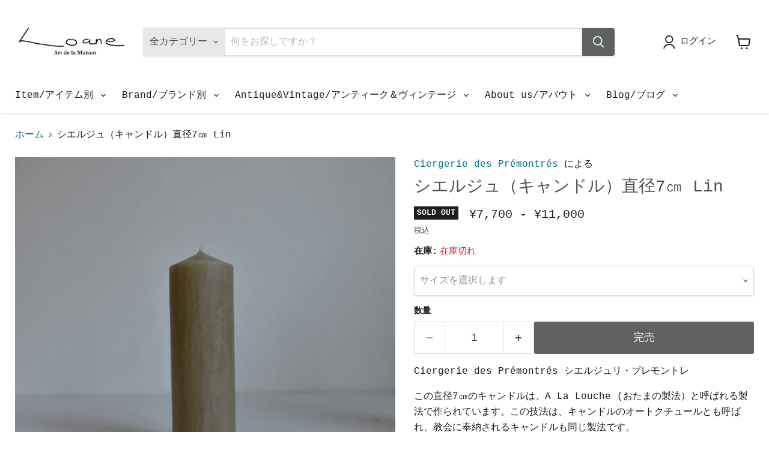

--- FILE ---
content_type: text/html; charset=utf-8
request_url: https://www.loane-interior.com/products/cieregerie-premontres-candle-7cm-lin
body_size: 43395
content:
<!doctype html>
<html class="no-js no-touch" lang="ja">
  <head>
      
     
  <!-- Global site tag (gtag.js) - Google Analytics -->
<script async src="https://www.googletagmanager.com/gtag/js?id=G-6TNQRFZRDY"></script>
<script>
  window.dataLayer = window.dataLayer || [];
  function gtag(){dataLayer.push(arguments);}
  gtag('js', new Date());

  gtag('config', 'G-6TNQRFZRDY');
</script>
  <meta name="facebook-domain-verification" content="hg8t8dnrmliwmxond29kbeydupdo3m" />
  
  <script type="text/javascript">
(function(callback){
var script = document.createElement("script");
script.type = "text/javascript";
script.src = "https://www.rentracks.jp/js/itp/rt.track.js?t=" + (new Date()).getTime(); if ( script.readyState ) {
script.onreadystatechange = function() {
if ( script.readyState === "loaded" || script.readyState === "complete" ) { script.onreadystatechange = null;
callback();
};
} else {
script.onload = function() { callback();
};
}document.getElementsByTagName("head")[0].appendChild(script); }(function(){}));
</script>
  
  <!-- LINE Tag Base Code -->
<!-- Do Not Modify -->
<script>
(function(g,d,o){
  g._ltq=g._ltq||[];g._lt=g._lt||function(){g._ltq.push(arguments)};
  var h=location.protocol==='https:'?'https://d.line-scdn.net':'http://d.line-cdn.net';
  var s=d.createElement('script');s.async=1;
  s.src=o||h+'/n/line_tag/public/release/v1/lt.js';
  var t=d.getElementsByTagName('script')[0];t.parentNode.insertBefore(s,t);
    })(window, document);
_lt('init', {
  customerType: 'lap',
  tagId: '396f8459-f51c-48dd-a3cd-761673f0d9a1'
});
_lt('send', 'pv', ['396f8459-f51c-48dd-a3cd-761673f0d9a1']);
</script>
<noscript>
  <img height="1" width="1" style="display:none"
       src="https://tr.line.me/tag.gif?c_t=lap&t_id=396f8459-f51c-48dd-a3cd-761673f0d9a1&e=pv&noscript=1" />
</noscript>
<!-- End LINE Tag Base Code -->

  
  <!-- Global site tag (gtag.js) - Google Ads: 597468545 -->
<script async src="https://www.googletagmanager.com/gtag/js?id=AW-597468545"></script>
<script>
  window.dataLayer = window.dataLayer || [];
  function gtag(){dataLayer.push(arguments);}
  gtag('js', new Date());

  gtag('config', 'AW-597468545');
  gtag('config', 'UA-162824040-1');
</script>

<meta name="google-site-verification" content="IV7BPLESttSpBdxSWN1s4zlr4HIcuHkGQYmE3wLG59w" />
  <meta name="p:domain_verify" content="d1b5064e163cf0b1e3b56453779ece9c"/>
    
    <meta charset="utf-8">
    <meta http-equiv="x-ua-compatible" content="IE=edge">
    <meta charset="utf-8">
    <meta http-equiv="x-ua-compatible" content="IE=edge">

    <link rel="preconnect" href="https://cdn.shopify.com">
    <link rel="preconnect" href="https://fonts.shopifycdn.com">
    <link rel="preconnect" href="https://v.shopify.com">
    <link rel="preconnect" href="https://cdn.shopifycloud.com">

    <title>シエルジュ（キャンドル）直径7㎝ Lin — Loane Interior</title>

    
      <meta name="description" content="Ciergerie des Prémontrés シエルジュリ・プレモントレ この直径7㎝のキャンドルは、A La Louche (おたまの製法）と呼ばれる製法で作られています。この技法は、キャンドルのオートクチュールとも呼ばれ、教会に奉納されるキャンドルも同じ製法です。 これは中世期からの技術で、初めから終わりまで、全て職人による手作業で作られるため、非常にクオリティが高く、大きくて太いキャンドルに仕上げることができます。（140cmの高さで直径12cmまで） ろうそくの芯をメタルの輪につなぎ、職人が溶けた熱い蝋をおたま掬って何百回も芯にかけていくことで、どんどん太くしていきます。「掛け足しては、形を整える」ことを繰り返すことで作">
    

    
      <link rel="shortcut icon" href="//www.loane-interior.com/cdn/shop/files/android-chrome-512x512_256x256_c1a65552-dc59-4a3c-ad72-4a5c03cf2422_32x32.webp?v=1651196490" type="image/png">
    

    
      <link rel="canonical" href="https://www.loane-interior.com/products/cieregerie-premontres-candle-7cm-lin" />
    

    <meta name="viewport" content="width=device-width">

    
    





<meta property="og:site_name" content="Loane Interior">
<meta property="og:url" content="https://www.loane-interior.com/products/cieregerie-premontres-candle-7cm-lin">
<meta property="og:title" content="シエルジュ（キャンドル）直径7㎝ Lin">
<meta property="og:type" content="product">
<meta property="og:description" content="Ciergerie des Prémontrés シエルジュリ・プレモントレ この直径7㎝のキャンドルは、A La Louche (おたまの製法）と呼ばれる製法で作られています。この技法は、キャンドルのオートクチュールとも呼ばれ、教会に奉納されるキャンドルも同じ製法です。 これは中世期からの技術で、初めから終わりまで、全て職人による手作業で作られるため、非常にクオリティが高く、大きくて太いキャンドルに仕上げることができます。（140cmの高さで直径12cmまで） ろうそくの芯をメタルの輪につなぎ、職人が溶けた熱い蝋をおたま掬って何百回も芯にかけていくことで、どんどん太くしていきます。「掛け足しては、形を整える」ことを繰り返すことで作">




    
    
    

    
    
    <meta
      property="og:image"
      content="https://www.loane-interior.com/cdn/shop/products/cieregerie-premontres-candle-7cm-lin-image_1200x1200.jpg?v=1636182668"
    />
    <meta
      property="og:image:secure_url"
      content="https://www.loane-interior.com/cdn/shop/products/cieregerie-premontres-candle-7cm-lin-image_1200x1200.jpg?v=1636182668"
    />
    <meta property="og:image:width" content="1200" />
    <meta property="og:image:height" content="1200" />
    
    
    <meta property="og:image:alt" content="Social media image" />
  












<meta name="twitter:title" content="シエルジュ（キャンドル）直径7㎝ Lin">
<meta name="twitter:description" content="Ciergerie des Prémontrés シエルジュリ・プレモントレ この直径7㎝のキャンドルは、A La Louche (おたまの製法）と呼ばれる製法で作られています。この技法は、キャンドルのオートクチュールとも呼ばれ、教会に奉納されるキャンドルも同じ製法です。 これは中世期からの技術で、初めから終わりまで、全て職人による手作業で作られるため、非常にクオリティが高く、大きくて太いキャンドルに仕上げることができます。（140cmの高さで直径12cmまで） ろうそくの芯をメタルの輪につなぎ、職人が溶けた熱い蝋をおたま掬って何百回も芯にかけていくことで、どんどん太くしていきます。「掛け足しては、形を整える」ことを繰り返すことで作">


    
    
    
      
      
      <meta name="twitter:card" content="summary">
    
    
    <meta
      property="twitter:image"
      content="https://www.loane-interior.com/cdn/shop/products/cieregerie-premontres-candle-7cm-lin-image_1200x1200_crop_center.jpg?v=1636182668"
    />
    <meta property="twitter:image:width" content="1200" />
    <meta property="twitter:image:height" content="1200" />
    
    
    <meta property="twitter:image:alt" content="Social media image" />
  



    <link rel="preload" href="" as="font" crossorigin="anonymous">
    <link rel="preload" as="style" href="//www.loane-interior.com/cdn/shop/t/21/assets/theme.css?v=132551268089261186261750645591">

    <script>window.performance && window.performance.mark && window.performance.mark('shopify.content_for_header.start');</script><meta name="google-site-verification" content="pSFPNNcLG5ghLQQiceWecoSYvaGnzwxnAbTe4U5B2ow">
<meta id="shopify-digital-wallet" name="shopify-digital-wallet" content="/30358732899/digital_wallets/dialog">
<meta name="shopify-checkout-api-token" content="b46f2e4a86fa7bb619787d69e8cfa12d">
<link rel="alternate" type="application/json+oembed" href="https://www.loane-interior.com/products/cieregerie-premontres-candle-7cm-lin.oembed">
<script async="async" src="/checkouts/internal/preloads.js?locale=ja-JP"></script>
<link rel="preconnect" href="https://shop.app" crossorigin="anonymous">
<script async="async" src="https://shop.app/checkouts/internal/preloads.js?locale=ja-JP&shop_id=30358732899" crossorigin="anonymous"></script>
<script id="apple-pay-shop-capabilities" type="application/json">{"shopId":30358732899,"countryCode":"JP","currencyCode":"JPY","merchantCapabilities":["supports3DS"],"merchantId":"gid:\/\/shopify\/Shop\/30358732899","merchantName":"Loane Interior","requiredBillingContactFields":["postalAddress","email","phone"],"requiredShippingContactFields":["postalAddress","email","phone"],"shippingType":"shipping","supportedNetworks":["visa","masterCard","amex","jcb","discover"],"total":{"type":"pending","label":"Loane Interior","amount":"1.00"},"shopifyPaymentsEnabled":true,"supportsSubscriptions":true}</script>
<script id="shopify-features" type="application/json">{"accessToken":"b46f2e4a86fa7bb619787d69e8cfa12d","betas":["rich-media-storefront-analytics"],"domain":"www.loane-interior.com","predictiveSearch":false,"shopId":30358732899,"locale":"ja"}</script>
<script>var Shopify = Shopify || {};
Shopify.shop = "loane-interior.myshopify.com";
Shopify.locale = "ja";
Shopify.currency = {"active":"JPY","rate":"1.0"};
Shopify.country = "JP";
Shopify.theme = {"name":"Empire 1の更新されたコピー","id":170216227096,"schema_name":"Empire","schema_version":"11.1.1","theme_store_id":838,"role":"main"};
Shopify.theme.handle = "null";
Shopify.theme.style = {"id":null,"handle":null};
Shopify.cdnHost = "www.loane-interior.com/cdn";
Shopify.routes = Shopify.routes || {};
Shopify.routes.root = "/";</script>
<script type="module">!function(o){(o.Shopify=o.Shopify||{}).modules=!0}(window);</script>
<script>!function(o){function n(){var o=[];function n(){o.push(Array.prototype.slice.apply(arguments))}return n.q=o,n}var t=o.Shopify=o.Shopify||{};t.loadFeatures=n(),t.autoloadFeatures=n()}(window);</script>
<script>
  window.ShopifyPay = window.ShopifyPay || {};
  window.ShopifyPay.apiHost = "shop.app\/pay";
  window.ShopifyPay.redirectState = null;
</script>
<script id="shop-js-analytics" type="application/json">{"pageType":"product"}</script>
<script defer="defer" async type="module" src="//www.loane-interior.com/cdn/shopifycloud/shop-js/modules/v2/client.init-shop-cart-sync_0MstufBG.ja.esm.js"></script>
<script defer="defer" async type="module" src="//www.loane-interior.com/cdn/shopifycloud/shop-js/modules/v2/chunk.common_jll-23Z1.esm.js"></script>
<script defer="defer" async type="module" src="//www.loane-interior.com/cdn/shopifycloud/shop-js/modules/v2/chunk.modal_HXih6-AF.esm.js"></script>
<script type="module">
  await import("//www.loane-interior.com/cdn/shopifycloud/shop-js/modules/v2/client.init-shop-cart-sync_0MstufBG.ja.esm.js");
await import("//www.loane-interior.com/cdn/shopifycloud/shop-js/modules/v2/chunk.common_jll-23Z1.esm.js");
await import("//www.loane-interior.com/cdn/shopifycloud/shop-js/modules/v2/chunk.modal_HXih6-AF.esm.js");

  window.Shopify.SignInWithShop?.initShopCartSync?.({"fedCMEnabled":true,"windoidEnabled":true});

</script>
<script>
  window.Shopify = window.Shopify || {};
  if (!window.Shopify.featureAssets) window.Shopify.featureAssets = {};
  window.Shopify.featureAssets['shop-js'] = {"shop-cart-sync":["modules/v2/client.shop-cart-sync_DN7iwvRY.ja.esm.js","modules/v2/chunk.common_jll-23Z1.esm.js","modules/v2/chunk.modal_HXih6-AF.esm.js"],"init-fed-cm":["modules/v2/client.init-fed-cm_DmZOWWut.ja.esm.js","modules/v2/chunk.common_jll-23Z1.esm.js","modules/v2/chunk.modal_HXih6-AF.esm.js"],"shop-cash-offers":["modules/v2/client.shop-cash-offers_HFfvn_Gz.ja.esm.js","modules/v2/chunk.common_jll-23Z1.esm.js","modules/v2/chunk.modal_HXih6-AF.esm.js"],"shop-login-button":["modules/v2/client.shop-login-button_BVN3pvk0.ja.esm.js","modules/v2/chunk.common_jll-23Z1.esm.js","modules/v2/chunk.modal_HXih6-AF.esm.js"],"pay-button":["modules/v2/client.pay-button_CyS_4GVi.ja.esm.js","modules/v2/chunk.common_jll-23Z1.esm.js","modules/v2/chunk.modal_HXih6-AF.esm.js"],"shop-button":["modules/v2/client.shop-button_zh22db91.ja.esm.js","modules/v2/chunk.common_jll-23Z1.esm.js","modules/v2/chunk.modal_HXih6-AF.esm.js"],"avatar":["modules/v2/client.avatar_BTnouDA3.ja.esm.js"],"init-windoid":["modules/v2/client.init-windoid_BlVJIuJ5.ja.esm.js","modules/v2/chunk.common_jll-23Z1.esm.js","modules/v2/chunk.modal_HXih6-AF.esm.js"],"init-shop-for-new-customer-accounts":["modules/v2/client.init-shop-for-new-customer-accounts_BqzwtUK7.ja.esm.js","modules/v2/client.shop-login-button_BVN3pvk0.ja.esm.js","modules/v2/chunk.common_jll-23Z1.esm.js","modules/v2/chunk.modal_HXih6-AF.esm.js"],"init-shop-email-lookup-coordinator":["modules/v2/client.init-shop-email-lookup-coordinator_DKDv3hKi.ja.esm.js","modules/v2/chunk.common_jll-23Z1.esm.js","modules/v2/chunk.modal_HXih6-AF.esm.js"],"init-shop-cart-sync":["modules/v2/client.init-shop-cart-sync_0MstufBG.ja.esm.js","modules/v2/chunk.common_jll-23Z1.esm.js","modules/v2/chunk.modal_HXih6-AF.esm.js"],"shop-toast-manager":["modules/v2/client.shop-toast-manager_BkVvTGW3.ja.esm.js","modules/v2/chunk.common_jll-23Z1.esm.js","modules/v2/chunk.modal_HXih6-AF.esm.js"],"init-customer-accounts":["modules/v2/client.init-customer-accounts_CZbUHFPX.ja.esm.js","modules/v2/client.shop-login-button_BVN3pvk0.ja.esm.js","modules/v2/chunk.common_jll-23Z1.esm.js","modules/v2/chunk.modal_HXih6-AF.esm.js"],"init-customer-accounts-sign-up":["modules/v2/client.init-customer-accounts-sign-up_C0QA8nCd.ja.esm.js","modules/v2/client.shop-login-button_BVN3pvk0.ja.esm.js","modules/v2/chunk.common_jll-23Z1.esm.js","modules/v2/chunk.modal_HXih6-AF.esm.js"],"shop-follow-button":["modules/v2/client.shop-follow-button_CSkbpFfm.ja.esm.js","modules/v2/chunk.common_jll-23Z1.esm.js","modules/v2/chunk.modal_HXih6-AF.esm.js"],"checkout-modal":["modules/v2/client.checkout-modal_rYdHFJTE.ja.esm.js","modules/v2/chunk.common_jll-23Z1.esm.js","modules/v2/chunk.modal_HXih6-AF.esm.js"],"shop-login":["modules/v2/client.shop-login_DeXIozZF.ja.esm.js","modules/v2/chunk.common_jll-23Z1.esm.js","modules/v2/chunk.modal_HXih6-AF.esm.js"],"lead-capture":["modules/v2/client.lead-capture_DGEoeVgo.ja.esm.js","modules/v2/chunk.common_jll-23Z1.esm.js","modules/v2/chunk.modal_HXih6-AF.esm.js"],"payment-terms":["modules/v2/client.payment-terms_BXPcfuME.ja.esm.js","modules/v2/chunk.common_jll-23Z1.esm.js","modules/v2/chunk.modal_HXih6-AF.esm.js"]};
</script>
<script>(function() {
  var isLoaded = false;
  function asyncLoad() {
    if (isLoaded) return;
    isLoaded = true;
    var urls = ["https:\/\/delivery-date-and-time-picker.amp.tokyo\/script_tags\/cart_attributes.js?shop=loane-interior.myshopify.com","https:\/\/asia-northeast1-affiliate-pr.cloudfunctions.net\/script?shop=loane-interior.myshopify.com","https:\/\/cdn.nfcube.com\/instafeed-d6f47bf30856d7d66c1dad6618b2f6fd.js?shop=loane-interior.myshopify.com"];
    for (var i = 0; i < urls.length; i++) {
      var s = document.createElement('script');
      s.type = 'text/javascript';
      s.async = true;
      s.src = urls[i];
      var x = document.getElementsByTagName('script')[0];
      x.parentNode.insertBefore(s, x);
    }
  };
  if(window.attachEvent) {
    window.attachEvent('onload', asyncLoad);
  } else {
    window.addEventListener('load', asyncLoad, false);
  }
})();</script>
<script id="__st">var __st={"a":30358732899,"offset":32400,"reqid":"3b98a70a-b1cc-489c-ab65-76a0cf7ed6eb-1769288209","pageurl":"www.loane-interior.com\/products\/cieregerie-premontres-candle-7cm-lin","u":"c50abaf2c909","p":"product","rtyp":"product","rid":6663793967203};</script>
<script>window.ShopifyPaypalV4VisibilityTracking = true;</script>
<script id="captcha-bootstrap">!function(){'use strict';const t='contact',e='account',n='new_comment',o=[[t,t],['blogs',n],['comments',n],[t,'customer']],c=[[e,'customer_login'],[e,'guest_login'],[e,'recover_customer_password'],[e,'create_customer']],r=t=>t.map((([t,e])=>`form[action*='/${t}']:not([data-nocaptcha='true']) input[name='form_type'][value='${e}']`)).join(','),a=t=>()=>t?[...document.querySelectorAll(t)].map((t=>t.form)):[];function s(){const t=[...o],e=r(t);return a(e)}const i='password',u='form_key',d=['recaptcha-v3-token','g-recaptcha-response','h-captcha-response',i],f=()=>{try{return window.sessionStorage}catch{return}},m='__shopify_v',_=t=>t.elements[u];function p(t,e,n=!1){try{const o=window.sessionStorage,c=JSON.parse(o.getItem(e)),{data:r}=function(t){const{data:e,action:n}=t;return t[m]||n?{data:e,action:n}:{data:t,action:n}}(c);for(const[e,n]of Object.entries(r))t.elements[e]&&(t.elements[e].value=n);n&&o.removeItem(e)}catch(o){console.error('form repopulation failed',{error:o})}}const l='form_type',E='cptcha';function T(t){t.dataset[E]=!0}const w=window,h=w.document,L='Shopify',v='ce_forms',y='captcha';let A=!1;((t,e)=>{const n=(g='f06e6c50-85a8-45c8-87d0-21a2b65856fe',I='https://cdn.shopify.com/shopifycloud/storefront-forms-hcaptcha/ce_storefront_forms_captcha_hcaptcha.v1.5.2.iife.js',D={infoText:'hCaptchaによる保護',privacyText:'プライバシー',termsText:'利用規約'},(t,e,n)=>{const o=w[L][v],c=o.bindForm;if(c)return c(t,g,e,D).then(n);var r;o.q.push([[t,g,e,D],n]),r=I,A||(h.body.append(Object.assign(h.createElement('script'),{id:'captcha-provider',async:!0,src:r})),A=!0)});var g,I,D;w[L]=w[L]||{},w[L][v]=w[L][v]||{},w[L][v].q=[],w[L][y]=w[L][y]||{},w[L][y].protect=function(t,e){n(t,void 0,e),T(t)},Object.freeze(w[L][y]),function(t,e,n,w,h,L){const[v,y,A,g]=function(t,e,n){const i=e?o:[],u=t?c:[],d=[...i,...u],f=r(d),m=r(i),_=r(d.filter((([t,e])=>n.includes(e))));return[a(f),a(m),a(_),s()]}(w,h,L),I=t=>{const e=t.target;return e instanceof HTMLFormElement?e:e&&e.form},D=t=>v().includes(t);t.addEventListener('submit',(t=>{const e=I(t);if(!e)return;const n=D(e)&&!e.dataset.hcaptchaBound&&!e.dataset.recaptchaBound,o=_(e),c=g().includes(e)&&(!o||!o.value);(n||c)&&t.preventDefault(),c&&!n&&(function(t){try{if(!f())return;!function(t){const e=f();if(!e)return;const n=_(t);if(!n)return;const o=n.value;o&&e.removeItem(o)}(t);const e=Array.from(Array(32),(()=>Math.random().toString(36)[2])).join('');!function(t,e){_(t)||t.append(Object.assign(document.createElement('input'),{type:'hidden',name:u})),t.elements[u].value=e}(t,e),function(t,e){const n=f();if(!n)return;const o=[...t.querySelectorAll(`input[type='${i}']`)].map((({name:t})=>t)),c=[...d,...o],r={};for(const[a,s]of new FormData(t).entries())c.includes(a)||(r[a]=s);n.setItem(e,JSON.stringify({[m]:1,action:t.action,data:r}))}(t,e)}catch(e){console.error('failed to persist form',e)}}(e),e.submit())}));const S=(t,e)=>{t&&!t.dataset[E]&&(n(t,e.some((e=>e===t))),T(t))};for(const o of['focusin','change'])t.addEventListener(o,(t=>{const e=I(t);D(e)&&S(e,y())}));const B=e.get('form_key'),M=e.get(l),P=B&&M;t.addEventListener('DOMContentLoaded',(()=>{const t=y();if(P)for(const e of t)e.elements[l].value===M&&p(e,B);[...new Set([...A(),...v().filter((t=>'true'===t.dataset.shopifyCaptcha))])].forEach((e=>S(e,t)))}))}(h,new URLSearchParams(w.location.search),n,t,e,['guest_login'])})(!0,!0)}();</script>
<script integrity="sha256-4kQ18oKyAcykRKYeNunJcIwy7WH5gtpwJnB7kiuLZ1E=" data-source-attribution="shopify.loadfeatures" defer="defer" src="//www.loane-interior.com/cdn/shopifycloud/storefront/assets/storefront/load_feature-a0a9edcb.js" crossorigin="anonymous"></script>
<script crossorigin="anonymous" defer="defer" src="//www.loane-interior.com/cdn/shopifycloud/storefront/assets/shopify_pay/storefront-65b4c6d7.js?v=20250812"></script>
<script data-source-attribution="shopify.dynamic_checkout.dynamic.init">var Shopify=Shopify||{};Shopify.PaymentButton=Shopify.PaymentButton||{isStorefrontPortableWallets:!0,init:function(){window.Shopify.PaymentButton.init=function(){};var t=document.createElement("script");t.src="https://www.loane-interior.com/cdn/shopifycloud/portable-wallets/latest/portable-wallets.ja.js",t.type="module",document.head.appendChild(t)}};
</script>
<script data-source-attribution="shopify.dynamic_checkout.buyer_consent">
  function portableWalletsHideBuyerConsent(e){var t=document.getElementById("shopify-buyer-consent"),n=document.getElementById("shopify-subscription-policy-button");t&&n&&(t.classList.add("hidden"),t.setAttribute("aria-hidden","true"),n.removeEventListener("click",e))}function portableWalletsShowBuyerConsent(e){var t=document.getElementById("shopify-buyer-consent"),n=document.getElementById("shopify-subscription-policy-button");t&&n&&(t.classList.remove("hidden"),t.removeAttribute("aria-hidden"),n.addEventListener("click",e))}window.Shopify?.PaymentButton&&(window.Shopify.PaymentButton.hideBuyerConsent=portableWalletsHideBuyerConsent,window.Shopify.PaymentButton.showBuyerConsent=portableWalletsShowBuyerConsent);
</script>
<script data-source-attribution="shopify.dynamic_checkout.cart.bootstrap">document.addEventListener("DOMContentLoaded",(function(){function t(){return document.querySelector("shopify-accelerated-checkout-cart, shopify-accelerated-checkout")}if(t())Shopify.PaymentButton.init();else{new MutationObserver((function(e,n){t()&&(Shopify.PaymentButton.init(),n.disconnect())})).observe(document.body,{childList:!0,subtree:!0})}}));
</script>
<link id="shopify-accelerated-checkout-styles" rel="stylesheet" media="screen" href="https://www.loane-interior.com/cdn/shopifycloud/portable-wallets/latest/accelerated-checkout-backwards-compat.css" crossorigin="anonymous">
<style id="shopify-accelerated-checkout-cart">
        #shopify-buyer-consent {
  margin-top: 1em;
  display: inline-block;
  width: 100%;
}

#shopify-buyer-consent.hidden {
  display: none;
}

#shopify-subscription-policy-button {
  background: none;
  border: none;
  padding: 0;
  text-decoration: underline;
  font-size: inherit;
  cursor: pointer;
}

#shopify-subscription-policy-button::before {
  box-shadow: none;
}

      </style>

<script>window.performance && window.performance.mark && window.performance.mark('shopify.content_for_header.end');</script>

    <link href="//www.loane-interior.com/cdn/shop/t/21/assets/theme.css?v=132551268089261186261750645591" rel="stylesheet" type="text/css" media="all" />

    
      <link href="//www.loane-interior.com/cdn/shop/t/21/assets/ripple.css?v=100240391239311985871723522044" rel="stylesheet" type="text/css" media="all" />
    

    
    <script>
      window.Theme = window.Theme || {};
      window.Theme.version = '11.1.1';
      window.Theme.name = 'Empire';
      window.Theme.routes = {
        "root_url": "/",
        "account_url": "/account",
        "account_login_url": "/account/login",
        "account_logout_url": "/account/logout",
        "account_register_url": "/account/register",
        "account_addresses_url": "/account/addresses",
        "collections_url": "/collections",
        "all_products_collection_url": "/collections/all",
        "search_url": "/search",
        "predictive_search_url": "/search/suggest",
        "cart_url": "/cart",
        "cart_add_url": "/cart/add",
        "cart_change_url": "/cart/change",
        "cart_clear_url": "/cart/clear",
        "product_recommendations_url": "/recommendations/products",
      };
    </script>
    

  <link href="https://monorail-edge.shopifysvc.com" rel="dns-prefetch">
<script>(function(){if ("sendBeacon" in navigator && "performance" in window) {try {var session_token_from_headers = performance.getEntriesByType('navigation')[0].serverTiming.find(x => x.name == '_s').description;} catch {var session_token_from_headers = undefined;}var session_cookie_matches = document.cookie.match(/_shopify_s=([^;]*)/);var session_token_from_cookie = session_cookie_matches && session_cookie_matches.length === 2 ? session_cookie_matches[1] : "";var session_token = session_token_from_headers || session_token_from_cookie || "";function handle_abandonment_event(e) {var entries = performance.getEntries().filter(function(entry) {return /monorail-edge.shopifysvc.com/.test(entry.name);});if (!window.abandonment_tracked && entries.length === 0) {window.abandonment_tracked = true;var currentMs = Date.now();var navigation_start = performance.timing.navigationStart;var payload = {shop_id: 30358732899,url: window.location.href,navigation_start,duration: currentMs - navigation_start,session_token,page_type: "product"};window.navigator.sendBeacon("https://monorail-edge.shopifysvc.com/v1/produce", JSON.stringify({schema_id: "online_store_buyer_site_abandonment/1.1",payload: payload,metadata: {event_created_at_ms: currentMs,event_sent_at_ms: currentMs}}));}}window.addEventListener('pagehide', handle_abandonment_event);}}());</script>
<script id="web-pixels-manager-setup">(function e(e,d,r,n,o){if(void 0===o&&(o={}),!Boolean(null===(a=null===(i=window.Shopify)||void 0===i?void 0:i.analytics)||void 0===a?void 0:a.replayQueue)){var i,a;window.Shopify=window.Shopify||{};var t=window.Shopify;t.analytics=t.analytics||{};var s=t.analytics;s.replayQueue=[],s.publish=function(e,d,r){return s.replayQueue.push([e,d,r]),!0};try{self.performance.mark("wpm:start")}catch(e){}var l=function(){var e={modern:/Edge?\/(1{2}[4-9]|1[2-9]\d|[2-9]\d{2}|\d{4,})\.\d+(\.\d+|)|Firefox\/(1{2}[4-9]|1[2-9]\d|[2-9]\d{2}|\d{4,})\.\d+(\.\d+|)|Chrom(ium|e)\/(9{2}|\d{3,})\.\d+(\.\d+|)|(Maci|X1{2}).+ Version\/(15\.\d+|(1[6-9]|[2-9]\d|\d{3,})\.\d+)([,.]\d+|)( \(\w+\)|)( Mobile\/\w+|) Safari\/|Chrome.+OPR\/(9{2}|\d{3,})\.\d+\.\d+|(CPU[ +]OS|iPhone[ +]OS|CPU[ +]iPhone|CPU IPhone OS|CPU iPad OS)[ +]+(15[._]\d+|(1[6-9]|[2-9]\d|\d{3,})[._]\d+)([._]\d+|)|Android:?[ /-](13[3-9]|1[4-9]\d|[2-9]\d{2}|\d{4,})(\.\d+|)(\.\d+|)|Android.+Firefox\/(13[5-9]|1[4-9]\d|[2-9]\d{2}|\d{4,})\.\d+(\.\d+|)|Android.+Chrom(ium|e)\/(13[3-9]|1[4-9]\d|[2-9]\d{2}|\d{4,})\.\d+(\.\d+|)|SamsungBrowser\/([2-9]\d|\d{3,})\.\d+/,legacy:/Edge?\/(1[6-9]|[2-9]\d|\d{3,})\.\d+(\.\d+|)|Firefox\/(5[4-9]|[6-9]\d|\d{3,})\.\d+(\.\d+|)|Chrom(ium|e)\/(5[1-9]|[6-9]\d|\d{3,})\.\d+(\.\d+|)([\d.]+$|.*Safari\/(?![\d.]+ Edge\/[\d.]+$))|(Maci|X1{2}).+ Version\/(10\.\d+|(1[1-9]|[2-9]\d|\d{3,})\.\d+)([,.]\d+|)( \(\w+\)|)( Mobile\/\w+|) Safari\/|Chrome.+OPR\/(3[89]|[4-9]\d|\d{3,})\.\d+\.\d+|(CPU[ +]OS|iPhone[ +]OS|CPU[ +]iPhone|CPU IPhone OS|CPU iPad OS)[ +]+(10[._]\d+|(1[1-9]|[2-9]\d|\d{3,})[._]\d+)([._]\d+|)|Android:?[ /-](13[3-9]|1[4-9]\d|[2-9]\d{2}|\d{4,})(\.\d+|)(\.\d+|)|Mobile Safari.+OPR\/([89]\d|\d{3,})\.\d+\.\d+|Android.+Firefox\/(13[5-9]|1[4-9]\d|[2-9]\d{2}|\d{4,})\.\d+(\.\d+|)|Android.+Chrom(ium|e)\/(13[3-9]|1[4-9]\d|[2-9]\d{2}|\d{4,})\.\d+(\.\d+|)|Android.+(UC? ?Browser|UCWEB|U3)[ /]?(15\.([5-9]|\d{2,})|(1[6-9]|[2-9]\d|\d{3,})\.\d+)\.\d+|SamsungBrowser\/(5\.\d+|([6-9]|\d{2,})\.\d+)|Android.+MQ{2}Browser\/(14(\.(9|\d{2,})|)|(1[5-9]|[2-9]\d|\d{3,})(\.\d+|))(\.\d+|)|K[Aa][Ii]OS\/(3\.\d+|([4-9]|\d{2,})\.\d+)(\.\d+|)/},d=e.modern,r=e.legacy,n=navigator.userAgent;return n.match(d)?"modern":n.match(r)?"legacy":"unknown"}(),u="modern"===l?"modern":"legacy",c=(null!=n?n:{modern:"",legacy:""})[u],f=function(e){return[e.baseUrl,"/wpm","/b",e.hashVersion,"modern"===e.buildTarget?"m":"l",".js"].join("")}({baseUrl:d,hashVersion:r,buildTarget:u}),m=function(e){var d=e.version,r=e.bundleTarget,n=e.surface,o=e.pageUrl,i=e.monorailEndpoint;return{emit:function(e){var a=e.status,t=e.errorMsg,s=(new Date).getTime(),l=JSON.stringify({metadata:{event_sent_at_ms:s},events:[{schema_id:"web_pixels_manager_load/3.1",payload:{version:d,bundle_target:r,page_url:o,status:a,surface:n,error_msg:t},metadata:{event_created_at_ms:s}}]});if(!i)return console&&console.warn&&console.warn("[Web Pixels Manager] No Monorail endpoint provided, skipping logging."),!1;try{return self.navigator.sendBeacon.bind(self.navigator)(i,l)}catch(e){}var u=new XMLHttpRequest;try{return u.open("POST",i,!0),u.setRequestHeader("Content-Type","text/plain"),u.send(l),!0}catch(e){return console&&console.warn&&console.warn("[Web Pixels Manager] Got an unhandled error while logging to Monorail."),!1}}}}({version:r,bundleTarget:l,surface:e.surface,pageUrl:self.location.href,monorailEndpoint:e.monorailEndpoint});try{o.browserTarget=l,function(e){var d=e.src,r=e.async,n=void 0===r||r,o=e.onload,i=e.onerror,a=e.sri,t=e.scriptDataAttributes,s=void 0===t?{}:t,l=document.createElement("script"),u=document.querySelector("head"),c=document.querySelector("body");if(l.async=n,l.src=d,a&&(l.integrity=a,l.crossOrigin="anonymous"),s)for(var f in s)if(Object.prototype.hasOwnProperty.call(s,f))try{l.dataset[f]=s[f]}catch(e){}if(o&&l.addEventListener("load",o),i&&l.addEventListener("error",i),u)u.appendChild(l);else{if(!c)throw new Error("Did not find a head or body element to append the script");c.appendChild(l)}}({src:f,async:!0,onload:function(){if(!function(){var e,d;return Boolean(null===(d=null===(e=window.Shopify)||void 0===e?void 0:e.analytics)||void 0===d?void 0:d.initialized)}()){var d=window.webPixelsManager.init(e)||void 0;if(d){var r=window.Shopify.analytics;r.replayQueue.forEach((function(e){var r=e[0],n=e[1],o=e[2];d.publishCustomEvent(r,n,o)})),r.replayQueue=[],r.publish=d.publishCustomEvent,r.visitor=d.visitor,r.initialized=!0}}},onerror:function(){return m.emit({status:"failed",errorMsg:"".concat(f," has failed to load")})},sri:function(e){var d=/^sha384-[A-Za-z0-9+/=]+$/;return"string"==typeof e&&d.test(e)}(c)?c:"",scriptDataAttributes:o}),m.emit({status:"loading"})}catch(e){m.emit({status:"failed",errorMsg:(null==e?void 0:e.message)||"Unknown error"})}}})({shopId: 30358732899,storefrontBaseUrl: "https://www.loane-interior.com",extensionsBaseUrl: "https://extensions.shopifycdn.com/cdn/shopifycloud/web-pixels-manager",monorailEndpoint: "https://monorail-edge.shopifysvc.com/unstable/produce_batch",surface: "storefront-renderer",enabledBetaFlags: ["2dca8a86"],webPixelsConfigList: [{"id":"1990131992","configuration":"{\"pixelCode\":\"D401A3RC77U728211RDG\"}","eventPayloadVersion":"v1","runtimeContext":"STRICT","scriptVersion":"22e92c2ad45662f435e4801458fb78cc","type":"APP","apiClientId":4383523,"privacyPurposes":["ANALYTICS","MARKETING","SALE_OF_DATA"],"dataSharingAdjustments":{"protectedCustomerApprovalScopes":["read_customer_address","read_customer_email","read_customer_name","read_customer_personal_data","read_customer_phone"]}},{"id":"753008920","configuration":"{\"config\":\"{\\\"pixel_id\\\":\\\"G-6TNQRFZRDY\\\",\\\"google_tag_ids\\\":[\\\"G-6TNQRFZRDY\\\",\\\"AW-597468545\\\",\\\"GT-WR4LBP6\\\"],\\\"target_country\\\":\\\"JP\\\",\\\"gtag_events\\\":[{\\\"type\\\":\\\"search\\\",\\\"action_label\\\":[\\\"G-6TNQRFZRDY\\\",\\\"AW-597468545\\\/_06TCKa-3t0BEIHL8pwC\\\"]},{\\\"type\\\":\\\"begin_checkout\\\",\\\"action_label\\\":[\\\"G-6TNQRFZRDY\\\",\\\"AW-597468545\\\/2yvjCKO-3t0BEIHL8pwC\\\"]},{\\\"type\\\":\\\"view_item\\\",\\\"action_label\\\":[\\\"G-6TNQRFZRDY\\\",\\\"AW-597468545\\\/HAOnCJ2-3t0BEIHL8pwC\\\",\\\"MC-TDHXT89PDC\\\"]},{\\\"type\\\":\\\"purchase\\\",\\\"action_label\\\":[\\\"G-6TNQRFZRDY\\\",\\\"AW-597468545\\\/pOHRCJq-3t0BEIHL8pwC\\\",\\\"MC-TDHXT89PDC\\\"]},{\\\"type\\\":\\\"page_view\\\",\\\"action_label\\\":[\\\"G-6TNQRFZRDY\\\",\\\"AW-597468545\\\/haq-CJe-3t0BEIHL8pwC\\\",\\\"MC-TDHXT89PDC\\\"]},{\\\"type\\\":\\\"add_payment_info\\\",\\\"action_label\\\":[\\\"G-6TNQRFZRDY\\\",\\\"AW-597468545\\\/wEEqCKm-3t0BEIHL8pwC\\\"]},{\\\"type\\\":\\\"add_to_cart\\\",\\\"action_label\\\":[\\\"G-6TNQRFZRDY\\\",\\\"AW-597468545\\\/M2_3CKC-3t0BEIHL8pwC\\\"]}],\\\"enable_monitoring_mode\\\":false}\"}","eventPayloadVersion":"v1","runtimeContext":"OPEN","scriptVersion":"b2a88bafab3e21179ed38636efcd8a93","type":"APP","apiClientId":1780363,"privacyPurposes":[],"dataSharingAdjustments":{"protectedCustomerApprovalScopes":["read_customer_address","read_customer_email","read_customer_name","read_customer_personal_data","read_customer_phone"]}},{"id":"357925144","configuration":"{\"pixel_id\":\"700349290803015\",\"pixel_type\":\"facebook_pixel\",\"metaapp_system_user_token\":\"-\"}","eventPayloadVersion":"v1","runtimeContext":"OPEN","scriptVersion":"ca16bc87fe92b6042fbaa3acc2fbdaa6","type":"APP","apiClientId":2329312,"privacyPurposes":["ANALYTICS","MARKETING","SALE_OF_DATA"],"dataSharingAdjustments":{"protectedCustomerApprovalScopes":["read_customer_address","read_customer_email","read_customer_name","read_customer_personal_data","read_customer_phone"]}},{"id":"168821016","configuration":"{\"tagID\":\"2613201116129\"}","eventPayloadVersion":"v1","runtimeContext":"STRICT","scriptVersion":"18031546ee651571ed29edbe71a3550b","type":"APP","apiClientId":3009811,"privacyPurposes":["ANALYTICS","MARKETING","SALE_OF_DATA"],"dataSharingAdjustments":{"protectedCustomerApprovalScopes":["read_customer_address","read_customer_email","read_customer_name","read_customer_personal_data","read_customer_phone"]}},{"id":"shopify-app-pixel","configuration":"{}","eventPayloadVersion":"v1","runtimeContext":"STRICT","scriptVersion":"0450","apiClientId":"shopify-pixel","type":"APP","privacyPurposes":["ANALYTICS","MARKETING"]},{"id":"shopify-custom-pixel","eventPayloadVersion":"v1","runtimeContext":"LAX","scriptVersion":"0450","apiClientId":"shopify-pixel","type":"CUSTOM","privacyPurposes":["ANALYTICS","MARKETING"]}],isMerchantRequest: false,initData: {"shop":{"name":"Loane Interior","paymentSettings":{"currencyCode":"JPY"},"myshopifyDomain":"loane-interior.myshopify.com","countryCode":"JP","storefrontUrl":"https:\/\/www.loane-interior.com"},"customer":null,"cart":null,"checkout":null,"productVariants":[{"price":{"amount":7700.0,"currencyCode":"JPY"},"product":{"title":"シエルジュ（キャンドル）直径7㎝ Lin","vendor":"Ciergerie des Prémontrés","id":"6663793967203","untranslatedTitle":"シエルジュ（キャンドル）直径7㎝ Lin","url":"\/products\/cieregerie-premontres-candle-7cm-lin","type":"キャンドル"},"id":"39641765511267","image":{"src":"\/\/www.loane-interior.com\/cdn\/shop\/products\/cieregerie-premontres-candle-7x20cm-lin2.jpg?v=1636182691"},"sku":"CT-05006LI","title":"20cm","untranslatedTitle":"20cm"},{"price":{"amount":9350.0,"currencyCode":"JPY"},"product":{"title":"シエルジュ（キャンドル）直径7㎝ Lin","vendor":"Ciergerie des Prémontrés","id":"6663793967203","untranslatedTitle":"シエルジュ（キャンドル）直径7㎝ Lin","url":"\/products\/cieregerie-premontres-candle-7cm-lin","type":"キャンドル"},"id":"39641765544035","image":{"src":"\/\/www.loane-interior.com\/cdn\/shop\/products\/cieregerie-premontres-candle-7x25cm-lin.jpg?v=1636182697"},"sku":"CT-05007LI","title":"25cm","untranslatedTitle":"25cm"},{"price":{"amount":11000.0,"currencyCode":"JPY"},"product":{"title":"シエルジュ（キャンドル）直径7㎝ Lin","vendor":"Ciergerie des Prémontrés","id":"6663793967203","untranslatedTitle":"シエルジュ（キャンドル）直径7㎝ Lin","url":"\/products\/cieregerie-premontres-candle-7cm-lin","type":"キャンドル"},"id":"39641765576803","image":{"src":"\/\/www.loane-interior.com\/cdn\/shop\/products\/cieregerie-premontres-candle-7x30cm-lin.jpg?v=1636182703"},"sku":"CT-05008LI","title":"30cm","untranslatedTitle":"30cm"}],"purchasingCompany":null},},"https://www.loane-interior.com/cdn","fcfee988w5aeb613cpc8e4bc33m6693e112",{"modern":"","legacy":""},{"shopId":"30358732899","storefrontBaseUrl":"https:\/\/www.loane-interior.com","extensionBaseUrl":"https:\/\/extensions.shopifycdn.com\/cdn\/shopifycloud\/web-pixels-manager","surface":"storefront-renderer","enabledBetaFlags":"[\"2dca8a86\"]","isMerchantRequest":"false","hashVersion":"fcfee988w5aeb613cpc8e4bc33m6693e112","publish":"custom","events":"[[\"page_viewed\",{}],[\"product_viewed\",{\"productVariant\":{\"price\":{\"amount\":7700.0,\"currencyCode\":\"JPY\"},\"product\":{\"title\":\"シエルジュ（キャンドル）直径7㎝ Lin\",\"vendor\":\"Ciergerie des Prémontrés\",\"id\":\"6663793967203\",\"untranslatedTitle\":\"シエルジュ（キャンドル）直径7㎝ Lin\",\"url\":\"\/products\/cieregerie-premontres-candle-7cm-lin\",\"type\":\"キャンドル\"},\"id\":\"39641765511267\",\"image\":{\"src\":\"\/\/www.loane-interior.com\/cdn\/shop\/products\/cieregerie-premontres-candle-7x20cm-lin2.jpg?v=1636182691\"},\"sku\":\"CT-05006LI\",\"title\":\"20cm\",\"untranslatedTitle\":\"20cm\"}}]]"});</script><script>
  window.ShopifyAnalytics = window.ShopifyAnalytics || {};
  window.ShopifyAnalytics.meta = window.ShopifyAnalytics.meta || {};
  window.ShopifyAnalytics.meta.currency = 'JPY';
  var meta = {"product":{"id":6663793967203,"gid":"gid:\/\/shopify\/Product\/6663793967203","vendor":"Ciergerie des Prémontrés","type":"キャンドル","handle":"cieregerie-premontres-candle-7cm-lin","variants":[{"id":39641765511267,"price":770000,"name":"シエルジュ（キャンドル）直径7㎝ Lin - 20cm","public_title":"20cm","sku":"CT-05006LI"},{"id":39641765544035,"price":935000,"name":"シエルジュ（キャンドル）直径7㎝ Lin - 25cm","public_title":"25cm","sku":"CT-05007LI"},{"id":39641765576803,"price":1100000,"name":"シエルジュ（キャンドル）直径7㎝ Lin - 30cm","public_title":"30cm","sku":"CT-05008LI"}],"remote":false},"page":{"pageType":"product","resourceType":"product","resourceId":6663793967203,"requestId":"3b98a70a-b1cc-489c-ab65-76a0cf7ed6eb-1769288209"}};
  for (var attr in meta) {
    window.ShopifyAnalytics.meta[attr] = meta[attr];
  }
</script>
<script class="analytics">
  (function () {
    var customDocumentWrite = function(content) {
      var jquery = null;

      if (window.jQuery) {
        jquery = window.jQuery;
      } else if (window.Checkout && window.Checkout.$) {
        jquery = window.Checkout.$;
      }

      if (jquery) {
        jquery('body').append(content);
      }
    };

    var hasLoggedConversion = function(token) {
      if (token) {
        return document.cookie.indexOf('loggedConversion=' + token) !== -1;
      }
      return false;
    }

    var setCookieIfConversion = function(token) {
      if (token) {
        var twoMonthsFromNow = new Date(Date.now());
        twoMonthsFromNow.setMonth(twoMonthsFromNow.getMonth() + 2);

        document.cookie = 'loggedConversion=' + token + '; expires=' + twoMonthsFromNow;
      }
    }

    var trekkie = window.ShopifyAnalytics.lib = window.trekkie = window.trekkie || [];
    if (trekkie.integrations) {
      return;
    }
    trekkie.methods = [
      'identify',
      'page',
      'ready',
      'track',
      'trackForm',
      'trackLink'
    ];
    trekkie.factory = function(method) {
      return function() {
        var args = Array.prototype.slice.call(arguments);
        args.unshift(method);
        trekkie.push(args);
        return trekkie;
      };
    };
    for (var i = 0; i < trekkie.methods.length; i++) {
      var key = trekkie.methods[i];
      trekkie[key] = trekkie.factory(key);
    }
    trekkie.load = function(config) {
      trekkie.config = config || {};
      trekkie.config.initialDocumentCookie = document.cookie;
      var first = document.getElementsByTagName('script')[0];
      var script = document.createElement('script');
      script.type = 'text/javascript';
      script.onerror = function(e) {
        var scriptFallback = document.createElement('script');
        scriptFallback.type = 'text/javascript';
        scriptFallback.onerror = function(error) {
                var Monorail = {
      produce: function produce(monorailDomain, schemaId, payload) {
        var currentMs = new Date().getTime();
        var event = {
          schema_id: schemaId,
          payload: payload,
          metadata: {
            event_created_at_ms: currentMs,
            event_sent_at_ms: currentMs
          }
        };
        return Monorail.sendRequest("https://" + monorailDomain + "/v1/produce", JSON.stringify(event));
      },
      sendRequest: function sendRequest(endpointUrl, payload) {
        // Try the sendBeacon API
        if (window && window.navigator && typeof window.navigator.sendBeacon === 'function' && typeof window.Blob === 'function' && !Monorail.isIos12()) {
          var blobData = new window.Blob([payload], {
            type: 'text/plain'
          });

          if (window.navigator.sendBeacon(endpointUrl, blobData)) {
            return true;
          } // sendBeacon was not successful

        } // XHR beacon

        var xhr = new XMLHttpRequest();

        try {
          xhr.open('POST', endpointUrl);
          xhr.setRequestHeader('Content-Type', 'text/plain');
          xhr.send(payload);
        } catch (e) {
          console.log(e);
        }

        return false;
      },
      isIos12: function isIos12() {
        return window.navigator.userAgent.lastIndexOf('iPhone; CPU iPhone OS 12_') !== -1 || window.navigator.userAgent.lastIndexOf('iPad; CPU OS 12_') !== -1;
      }
    };
    Monorail.produce('monorail-edge.shopifysvc.com',
      'trekkie_storefront_load_errors/1.1',
      {shop_id: 30358732899,
      theme_id: 170216227096,
      app_name: "storefront",
      context_url: window.location.href,
      source_url: "//www.loane-interior.com/cdn/s/trekkie.storefront.8d95595f799fbf7e1d32231b9a28fd43b70c67d3.min.js"});

        };
        scriptFallback.async = true;
        scriptFallback.src = '//www.loane-interior.com/cdn/s/trekkie.storefront.8d95595f799fbf7e1d32231b9a28fd43b70c67d3.min.js';
        first.parentNode.insertBefore(scriptFallback, first);
      };
      script.async = true;
      script.src = '//www.loane-interior.com/cdn/s/trekkie.storefront.8d95595f799fbf7e1d32231b9a28fd43b70c67d3.min.js';
      first.parentNode.insertBefore(script, first);
    };
    trekkie.load(
      {"Trekkie":{"appName":"storefront","development":false,"defaultAttributes":{"shopId":30358732899,"isMerchantRequest":null,"themeId":170216227096,"themeCityHash":"13809279141846601471","contentLanguage":"ja","currency":"JPY","eventMetadataId":"d7ec0cbf-18fd-4ac1-8211-bb23b49e9f74"},"isServerSideCookieWritingEnabled":true,"monorailRegion":"shop_domain","enabledBetaFlags":["65f19447"]},"Session Attribution":{},"S2S":{"facebookCapiEnabled":true,"source":"trekkie-storefront-renderer","apiClientId":580111}}
    );

    var loaded = false;
    trekkie.ready(function() {
      if (loaded) return;
      loaded = true;

      window.ShopifyAnalytics.lib = window.trekkie;

      var originalDocumentWrite = document.write;
      document.write = customDocumentWrite;
      try { window.ShopifyAnalytics.merchantGoogleAnalytics.call(this); } catch(error) {};
      document.write = originalDocumentWrite;

      window.ShopifyAnalytics.lib.page(null,{"pageType":"product","resourceType":"product","resourceId":6663793967203,"requestId":"3b98a70a-b1cc-489c-ab65-76a0cf7ed6eb-1769288209","shopifyEmitted":true});

      var match = window.location.pathname.match(/checkouts\/(.+)\/(thank_you|post_purchase)/)
      var token = match? match[1]: undefined;
      if (!hasLoggedConversion(token)) {
        setCookieIfConversion(token);
        window.ShopifyAnalytics.lib.track("Viewed Product",{"currency":"JPY","variantId":39641765511267,"productId":6663793967203,"productGid":"gid:\/\/shopify\/Product\/6663793967203","name":"シエルジュ（キャンドル）直径7㎝ Lin - 20cm","price":"7700","sku":"CT-05006LI","brand":"Ciergerie des Prémontrés","variant":"20cm","category":"キャンドル","nonInteraction":true,"remote":false},undefined,undefined,{"shopifyEmitted":true});
      window.ShopifyAnalytics.lib.track("monorail:\/\/trekkie_storefront_viewed_product\/1.1",{"currency":"JPY","variantId":39641765511267,"productId":6663793967203,"productGid":"gid:\/\/shopify\/Product\/6663793967203","name":"シエルジュ（キャンドル）直径7㎝ Lin - 20cm","price":"7700","sku":"CT-05006LI","brand":"Ciergerie des Prémontrés","variant":"20cm","category":"キャンドル","nonInteraction":true,"remote":false,"referer":"https:\/\/www.loane-interior.com\/products\/cieregerie-premontres-candle-7cm-lin"});
      }
    });


        var eventsListenerScript = document.createElement('script');
        eventsListenerScript.async = true;
        eventsListenerScript.src = "//www.loane-interior.com/cdn/shopifycloud/storefront/assets/shop_events_listener-3da45d37.js";
        document.getElementsByTagName('head')[0].appendChild(eventsListenerScript);

})();</script>
  <script>
  if (!window.ga || (window.ga && typeof window.ga !== 'function')) {
    window.ga = function ga() {
      (window.ga.q = window.ga.q || []).push(arguments);
      if (window.Shopify && window.Shopify.analytics && typeof window.Shopify.analytics.publish === 'function') {
        window.Shopify.analytics.publish("ga_stub_called", {}, {sendTo: "google_osp_migration"});
      }
      console.error("Shopify's Google Analytics stub called with:", Array.from(arguments), "\nSee https://help.shopify.com/manual/promoting-marketing/pixels/pixel-migration#google for more information.");
    };
    if (window.Shopify && window.Shopify.analytics && typeof window.Shopify.analytics.publish === 'function') {
      window.Shopify.analytics.publish("ga_stub_initialized", {}, {sendTo: "google_osp_migration"});
    }
  }
</script>
<script
  defer
  src="https://www.loane-interior.com/cdn/shopifycloud/perf-kit/shopify-perf-kit-3.0.4.min.js"
  data-application="storefront-renderer"
  data-shop-id="30358732899"
  data-render-region="gcp-us-central1"
  data-page-type="product"
  data-theme-instance-id="170216227096"
  data-theme-name="Empire"
  data-theme-version="11.1.1"
  data-monorail-region="shop_domain"
  data-resource-timing-sampling-rate="10"
  data-shs="true"
  data-shs-beacon="true"
  data-shs-export-with-fetch="true"
  data-shs-logs-sample-rate="1"
  data-shs-beacon-endpoint="https://www.loane-interior.com/api/collect"
></script>
</head>

  <body class="template-product" data-instant-allow-query-string >
    <script>
      document.documentElement.className=document.documentElement.className.replace(/\bno-js\b/,'js');
      if(window.Shopify&&window.Shopify.designMode)document.documentElement.className+=' in-theme-editor';
      if(('ontouchstart' in window)||window.DocumentTouch&&document instanceof DocumentTouch)document.documentElement.className=document.documentElement.className.replace(/\bno-touch\b/,'has-touch');
    </script>

    
    <svg
      class="icon-star-reference"
      aria-hidden="true"
      focusable="false"
      role="presentation"
      xmlns="http://www.w3.org/2000/svg" width="20" height="20" viewBox="3 3 17 17" fill="none"
    >
      <symbol id="icon-star">
        <rect class="icon-star-background" width="20" height="20" fill="currentColor"/>
        <path d="M10 3L12.163 7.60778L17 8.35121L13.5 11.9359L14.326 17L10 14.6078L5.674 17L6.5 11.9359L3 8.35121L7.837 7.60778L10 3Z" stroke="currentColor" stroke-width="2" stroke-linecap="round" stroke-linejoin="round" fill="none"/>
      </symbol>
      <clipPath id="icon-star-clip">
        <path d="M10 3L12.163 7.60778L17 8.35121L13.5 11.9359L14.326 17L10 14.6078L5.674 17L6.5 11.9359L3 8.35121L7.837 7.60778L10 3Z" stroke="currentColor" stroke-width="2" stroke-linecap="round" stroke-linejoin="round"/>
      </clipPath>
    </svg>
    


    <a class="skip-to-main" href="#site-main">コンテンツにスキップ</a>

    <!-- BEGIN sections: header-group -->
<div id="shopify-section-sections--23090767626520__header" class="shopify-section shopify-section-group-header-group site-header-wrapper">


<script
  type="application/json"
  data-section-id="sections--23090767626520__header"
  data-section-type="static-header"
  data-section-data>
  {
    "settings": {
      "sticky_header": true,
      "has_box_shadow": true,
      "live_search": {
        "enable": true,
        "money_format": "¥{{amount_no_decimals}}",
        "show_mobile_search_bar": false
      }
    }
  }
</script>





<style data-shopify>
  .site-logo {
    max-width: 250px;
  }

  .site-logo-image {
    max-height: 100px;
  }
</style>

<header
  class="site-header site-header-nav--open"
  role="banner"
  data-site-header
>
  <div
    class="
      site-header-main
      
        site-header--full-width
      
    "
    data-site-header-main
    data-site-header-sticky
    
      data-site-header-mobile-search-button
    
  >
    <button class="site-header-menu-toggle" data-menu-toggle>
      <div class="site-header-menu-toggle--button" tabindex="-1">
        <span class="toggle-icon--bar toggle-icon--bar-top"></span>
        <span class="toggle-icon--bar toggle-icon--bar-middle"></span>
        <span class="toggle-icon--bar toggle-icon--bar-bottom"></span>
        <span class="visually-hidden">メニュー</span>
      </div>
    </button>

    
      

      
        <button
          class="site-header-mobile-search-button"
          data-mobile-search-button
        >
          
        <div class="site-header-mobile-search-button--button" tabindex="-1">
          <svg
  aria-hidden="true"
  focusable="false"
  role="presentation"
  xmlns="http://www.w3.org/2000/svg"
  width="23"
  height="24"
  fill="none"
  viewBox="0 0 23 24"
>
  <path d="M21 21L15.5 15.5" stroke="currentColor" stroke-width="2" stroke-linecap="round"/>
  <circle cx="10" cy="9" r="8" stroke="currentColor" stroke-width="2"/>
</svg>

          <span class="visually-hidden">検索する</span>
        </div>
      
        </button>
      
    

    <div
      class="
        site-header-main-content
        
      "
    >
      <div class="site-header-logo">
        <a
          class="site-logo"
          href="/">
          
            
            

            

  

  <img
    
      src="//www.loane-interior.com/cdn/shop/files/loanelogosns_2f552de1-b04b-453e-a6a0-e8ca8c29105c_473x250.jpg?v=1646118010"
    
    alt=""

    
      data-rimg
      srcset="//www.loane-interior.com/cdn/shop/files/loanelogosns_2f552de1-b04b-453e-a6a0-e8ca8c29105c_473x250.jpg?v=1646118010 1x, //www.loane-interior.com/cdn/shop/files/loanelogosns_2f552de1-b04b-453e-a6a0-e8ca8c29105c_946x500.jpg?v=1646118010 2x, //www.loane-interior.com/cdn/shop/files/loanelogosns_2f552de1-b04b-453e-a6a0-e8ca8c29105c_1419x750.jpg?v=1646118010 3x, //www.loane-interior.com/cdn/shop/files/loanelogosns_2f552de1-b04b-453e-a6a0-e8ca8c29105c_1892x1000.jpg?v=1646118010 4x"
    

    class="site-logo-image"
    style="
        object-fit:cover;object-position:50.0% 50.0%;
      
"
    
  >




          
        </a>
      </div>

      





<div class="live-search" data-live-search><form
    class="
      live-search-form
      form-fields-inline
      
    "
    action="/search"
    method="get"
    role="search"
    aria-label="Product"
    data-live-search-form
  >
    <div class="form-field no-label"><span class="form-field-select-wrapper live-search-filter-wrapper">
          <select
            class="live-search-filter"
            id="live-search-filter"
            data-live-search-filter
            data-filter-all="全カテゴリー"
          >
            
            <option value="" selected>全カテゴリー</option>
            <option value="" disabled>------</option>
            
              

<option value="product_type:アンティーク・ヴィンテージ">アンティーク・ヴィンテージ</option>
<option value="product_type:アンティーク雑貨">アンティーク雑貨</option>
<option value="product_type:インクスタンド">インクスタンド</option>
<option value="product_type:エコバッグ">エコバッグ</option>
<option value="product_type:オイスターフォーク">オイスターフォーク</option>
<option value="product_type:オーナメント">オーナメント</option>
<option value="product_type:カトラリー">カトラリー</option>
<option value="product_type:ガラス">ガラス</option>
<option value="product_type:キッチン雑貨">キッチン雑貨</option>
<option value="product_type:キャンドル">キャンドル</option>
<option value="product_type:キャンドルジュエル">キャンドルジュエル</option>
<option value="product_type:キャンドルスナッファー">キャンドルスナッファー</option>
<option value="product_type:ギフトカード">ギフトカード</option>
<option value="product_type:ギフトセット">ギフトセット</option>
<option value="product_type:クリスマスオーナメント">クリスマスオーナメント</option>
<option value="product_type:ケーキサーバー">ケーキサーバー</option>
<option value="product_type:コルク抜き">コルク抜き</option>
<option value="product_type:コースター">コースター</option>
<option value="product_type:コーヒーカップ・ティーカップ">コーヒーカップ・ティーカップ</option>
<option value="product_type:コーヒーカップ・ティーカップセット">コーヒーカップ・ティーカップセット</option>
<option value="product_type:シュガースプーン">シュガースプーン</option>
<option value="product_type:スプーン">スプーン</option>
<option value="product_type:ソープディッシュ・石けん台">ソープディッシュ・石けん台</option>
<option value="product_type:テーブルセンター">テーブルセンター</option>
<option value="product_type:デザートスプーン">デザートスプーン</option>
<option value="product_type:デミジョン">デミジョン</option>
<option value="product_type:トレー">トレー</option>
<option value="product_type:ドイリー">ドイリー</option>
<option value="product_type:ナイフ">ナイフ</option>
<option value="product_type:ナイフレスト">ナイフレスト</option>
<option value="product_type:バスケット">バスケット</option>
<option value="product_type:バス用品・美容">バス用品・美容</option>
<option value="product_type:バッグ">バッグ</option>
<option value="product_type:ピューター">ピューター</option>
<option value="product_type:フォーク">フォーク</option>
<option value="product_type:フレグランス">フレグランス</option>
<option value="product_type:フレーム">フレーム</option>
<option value="product_type:ボックス">ボックス</option>
<option value="product_type:モカスプーン">モカスプーン</option>
<option value="product_type:ラッピング">ラッピング</option>
<option value="product_type:レードル">レードル</option>
<option value="product_type:ヴィンテージ・ヴィンテージ">ヴィンテージ・ヴィンテージ</option>
<option value="product_type:ヴィンテージ雑貨">ヴィンテージ雑貨</option>
<option value="product_type:古本">古本</option>
<option value="product_type:家具">家具</option>
<option value="product_type:皿">皿</option>
<option value="product_type:箸・カトラリー">箸・カトラリー</option>
<option value="product_type:絵">絵</option>
<option value="product_type:蝋オブジェ">蝋オブジェ</option>
<option value="product_type:蝋人形">蝋人形</option>
<option value="product_type:鏡">鏡</option>
<option value="product_type:食器">食器</option>
            
          </select>

          <label
            class="
              live-search-filter-label
              form-field-select
            "
            for="live-search-filter"
            data-live-search-filter-label
          >全カテゴリー
</label>
          <svg
  aria-hidden="true"
  focusable="false"
  role="presentation"
  width="8"
  height="6"
  viewBox="0 0 8 6"
  fill="none"
  xmlns="http://www.w3.org/2000/svg"
  class="icon-chevron-down"
>
<path class="icon-chevron-down-left" d="M4 4.5L7 1.5" stroke="currentColor" stroke-width="1.25" stroke-linecap="square"/>
<path class="icon-chevron-down-right" d="M4 4.5L1 1.5" stroke="currentColor" stroke-width="1.25" stroke-linecap="square"/>
</svg>

        </span><input
        class="form-field-input live-search-form-field"
        type="text"
        name="q"
        aria-label="検索する"
        placeholder="何をお探しですか？"
        
        autocomplete="off"
        data-live-search-input
      >
      <button
        class="live-search-takeover-cancel"
        type="button"
        data-live-search-takeover-cancel>
        取り消す
      </button>

      <button
        class="live-search-button"
        type="submit"
        aria-label="検索する"
        data-live-search-submit
      >
        <span class="search-icon search-icon--inactive">
          <svg
  aria-hidden="true"
  focusable="false"
  role="presentation"
  xmlns="http://www.w3.org/2000/svg"
  width="23"
  height="24"
  fill="none"
  viewBox="0 0 23 24"
>
  <path d="M21 21L15.5 15.5" stroke="currentColor" stroke-width="2" stroke-linecap="round"/>
  <circle cx="10" cy="9" r="8" stroke="currentColor" stroke-width="2"/>
</svg>

        </span>
        <span class="search-icon search-icon--active">
          <svg
  aria-hidden="true"
  focusable="false"
  role="presentation"
  width="26"
  height="26"
  viewBox="0 0 26 26"
  xmlns="http://www.w3.org/2000/svg"
>
  <g fill-rule="nonzero" fill="currentColor">
    <path d="M13 26C5.82 26 0 20.18 0 13S5.82 0 13 0s13 5.82 13 13-5.82 13-13 13zm0-3.852a9.148 9.148 0 1 0 0-18.296 9.148 9.148 0 0 0 0 18.296z" opacity=".29"/><path d="M13 26c7.18 0 13-5.82 13-13a1.926 1.926 0 0 0-3.852 0A9.148 9.148 0 0 1 13 22.148 1.926 1.926 0 0 0 13 26z"/>
  </g>
</svg>
        </span>
      </button>
    </div>

    <div class="search-flydown" data-live-search-flydown>
      <div class="search-flydown--placeholder" data-live-search-placeholder>
        <div class="search-flydown--product-items">
          
            <a class="search-flydown--product search-flydown--product" href="#">
              
                <div class="search-flydown--product-image">
                  <svg class="placeholder--image placeholder--content-image" xmlns="http://www.w3.org/2000/svg" viewBox="0 0 525.5 525.5"><path d="M324.5 212.7H203c-1.6 0-2.8 1.3-2.8 2.8V308c0 1.6 1.3 2.8 2.8 2.8h121.6c1.6 0 2.8-1.3 2.8-2.8v-92.5c0-1.6-1.3-2.8-2.9-2.8zm1.1 95.3c0 .6-.5 1.1-1.1 1.1H203c-.6 0-1.1-.5-1.1-1.1v-92.5c0-.6.5-1.1 1.1-1.1h121.6c.6 0 1.1.5 1.1 1.1V308z"/><path d="M210.4 299.5H240v.1s.1 0 .2-.1h75.2v-76.2h-105v76.2zm1.8-7.2l20-20c1.6-1.6 3.8-2.5 6.1-2.5s4.5.9 6.1 2.5l1.5 1.5 16.8 16.8c-12.9 3.3-20.7 6.3-22.8 7.2h-27.7v-5.5zm101.5-10.1c-20.1 1.7-36.7 4.8-49.1 7.9l-16.9-16.9 26.3-26.3c1.6-1.6 3.8-2.5 6.1-2.5s4.5.9 6.1 2.5l27.5 27.5v7.8zm-68.9 15.5c9.7-3.5 33.9-10.9 68.9-13.8v13.8h-68.9zm68.9-72.7v46.8l-26.2-26.2c-1.9-1.9-4.5-3-7.3-3s-5.4 1.1-7.3 3l-26.3 26.3-.9-.9c-1.9-1.9-4.5-3-7.3-3s-5.4 1.1-7.3 3l-18.8 18.8V225h101.4z"/><path d="M232.8 254c4.6 0 8.3-3.7 8.3-8.3s-3.7-8.3-8.3-8.3-8.3 3.7-8.3 8.3 3.7 8.3 8.3 8.3zm0-14.9c3.6 0 6.6 2.9 6.6 6.6s-2.9 6.6-6.6 6.6-6.6-2.9-6.6-6.6 3-6.6 6.6-6.6z"/></svg>
                </div>
              

              <div class="search-flydown--product-text">
                <span class="search-flydown--product-title placeholder--content-text"></span>
                <span class="search-flydown--product-price placeholder--content-text"></span>
              </div>
            </a>
          
            <a class="search-flydown--product search-flydown--product" href="#">
              
                <div class="search-flydown--product-image">
                  <svg class="placeholder--image placeholder--content-image" xmlns="http://www.w3.org/2000/svg" viewBox="0 0 525.5 525.5"><path d="M324.5 212.7H203c-1.6 0-2.8 1.3-2.8 2.8V308c0 1.6 1.3 2.8 2.8 2.8h121.6c1.6 0 2.8-1.3 2.8-2.8v-92.5c0-1.6-1.3-2.8-2.9-2.8zm1.1 95.3c0 .6-.5 1.1-1.1 1.1H203c-.6 0-1.1-.5-1.1-1.1v-92.5c0-.6.5-1.1 1.1-1.1h121.6c.6 0 1.1.5 1.1 1.1V308z"/><path d="M210.4 299.5H240v.1s.1 0 .2-.1h75.2v-76.2h-105v76.2zm1.8-7.2l20-20c1.6-1.6 3.8-2.5 6.1-2.5s4.5.9 6.1 2.5l1.5 1.5 16.8 16.8c-12.9 3.3-20.7 6.3-22.8 7.2h-27.7v-5.5zm101.5-10.1c-20.1 1.7-36.7 4.8-49.1 7.9l-16.9-16.9 26.3-26.3c1.6-1.6 3.8-2.5 6.1-2.5s4.5.9 6.1 2.5l27.5 27.5v7.8zm-68.9 15.5c9.7-3.5 33.9-10.9 68.9-13.8v13.8h-68.9zm68.9-72.7v46.8l-26.2-26.2c-1.9-1.9-4.5-3-7.3-3s-5.4 1.1-7.3 3l-26.3 26.3-.9-.9c-1.9-1.9-4.5-3-7.3-3s-5.4 1.1-7.3 3l-18.8 18.8V225h101.4z"/><path d="M232.8 254c4.6 0 8.3-3.7 8.3-8.3s-3.7-8.3-8.3-8.3-8.3 3.7-8.3 8.3 3.7 8.3 8.3 8.3zm0-14.9c3.6 0 6.6 2.9 6.6 6.6s-2.9 6.6-6.6 6.6-6.6-2.9-6.6-6.6 3-6.6 6.6-6.6z"/></svg>
                </div>
              

              <div class="search-flydown--product-text">
                <span class="search-flydown--product-title placeholder--content-text"></span>
                <span class="search-flydown--product-price placeholder--content-text"></span>
              </div>
            </a>
          
            <a class="search-flydown--product search-flydown--product" href="#">
              
                <div class="search-flydown--product-image">
                  <svg class="placeholder--image placeholder--content-image" xmlns="http://www.w3.org/2000/svg" viewBox="0 0 525.5 525.5"><path d="M324.5 212.7H203c-1.6 0-2.8 1.3-2.8 2.8V308c0 1.6 1.3 2.8 2.8 2.8h121.6c1.6 0 2.8-1.3 2.8-2.8v-92.5c0-1.6-1.3-2.8-2.9-2.8zm1.1 95.3c0 .6-.5 1.1-1.1 1.1H203c-.6 0-1.1-.5-1.1-1.1v-92.5c0-.6.5-1.1 1.1-1.1h121.6c.6 0 1.1.5 1.1 1.1V308z"/><path d="M210.4 299.5H240v.1s.1 0 .2-.1h75.2v-76.2h-105v76.2zm1.8-7.2l20-20c1.6-1.6 3.8-2.5 6.1-2.5s4.5.9 6.1 2.5l1.5 1.5 16.8 16.8c-12.9 3.3-20.7 6.3-22.8 7.2h-27.7v-5.5zm101.5-10.1c-20.1 1.7-36.7 4.8-49.1 7.9l-16.9-16.9 26.3-26.3c1.6-1.6 3.8-2.5 6.1-2.5s4.5.9 6.1 2.5l27.5 27.5v7.8zm-68.9 15.5c9.7-3.5 33.9-10.9 68.9-13.8v13.8h-68.9zm68.9-72.7v46.8l-26.2-26.2c-1.9-1.9-4.5-3-7.3-3s-5.4 1.1-7.3 3l-26.3 26.3-.9-.9c-1.9-1.9-4.5-3-7.3-3s-5.4 1.1-7.3 3l-18.8 18.8V225h101.4z"/><path d="M232.8 254c4.6 0 8.3-3.7 8.3-8.3s-3.7-8.3-8.3-8.3-8.3 3.7-8.3 8.3 3.7 8.3 8.3 8.3zm0-14.9c3.6 0 6.6 2.9 6.6 6.6s-2.9 6.6-6.6 6.6-6.6-2.9-6.6-6.6 3-6.6 6.6-6.6z"/></svg>
                </div>
              

              <div class="search-flydown--product-text">
                <span class="search-flydown--product-title placeholder--content-text"></span>
                <span class="search-flydown--product-price placeholder--content-text"></span>
              </div>
            </a>
          
        </div>
      </div>

      <div
        class="
          search-flydown--results
          
        "
        data-live-search-results
      ></div>

      
    </div>
  </form>
</div>


      
    </div>

    <div class="site-header-right">
      <ul class="site-header-actions" data-header-actions>
  
    
      <li class="site-header-actions__account-link">
        <a
          class="site-header_account-link-anchor"
          href="/account/login"
        >
          <span class="site-header__account-icon">
            


    <svg class="icon-account "    aria-hidden="true"    focusable="false"    role="presentation"    xmlns="http://www.w3.org/2000/svg" viewBox="0 0 22 26" fill="none" xmlns="http://www.w3.org/2000/svg">      <path d="M11.3336 14.4447C14.7538 14.4447 17.5264 11.6417 17.5264 8.18392C17.5264 4.72616 14.7538 1.9231 11.3336 1.9231C7.91347 1.9231 5.14087 4.72616 5.14087 8.18392C5.14087 11.6417 7.91347 14.4447 11.3336 14.4447Z" stroke="currentColor" stroke-width="2" stroke-linecap="round" stroke-linejoin="round"/>      <path d="M20.9678 24.0769C19.5098 20.0278 15.7026 17.3329 11.4404 17.3329C7.17822 17.3329 3.37107 20.0278 1.91309 24.0769" stroke="currentColor" stroke-width="2" stroke-linecap="round" stroke-linejoin="round"/>    </svg>                                                                                                                  

          </span>
          
          <span class="site-header_account-link-text">
            ログイン
          </span>
        </a>
      </li>
    
  
</ul>


      <div class="site-header-cart">
        <a class="site-header-cart--button" href="/cart">
          <span
            class="site-header-cart--count "
            data-header-cart-count="">
          </span>
          <span class="site-header-cart-icon site-header-cart-icon--svg">
            
              


            <svg width="25" height="24" viewBox="0 0 25 24" fill="currentColor" xmlns="http://www.w3.org/2000/svg">      <path fill-rule="evenodd" clip-rule="evenodd" d="M1 0C0.447715 0 0 0.447715 0 1C0 1.55228 0.447715 2 1 2H1.33877H1.33883C1.61048 2.00005 2.00378 2.23945 2.10939 2.81599L2.10937 2.816L2.11046 2.82171L5.01743 18.1859C5.12011 18.7286 5.64325 19.0852 6.18591 18.9826C6.21078 18.9779 6.23526 18.9723 6.25933 18.9658C6.28646 18.968 6.31389 18.9692 6.34159 18.9692H18.8179H18.8181C19.0302 18.9691 19.2141 18.9765 19.4075 18.9842L19.4077 18.9842C19.5113 18.9884 19.6175 18.9926 19.7323 18.9959C20.0255 19.0043 20.3767 19.0061 20.7177 18.9406C21.08 18.871 21.4685 18.7189 21.8028 18.3961C22.1291 18.081 22.3266 17.6772 22.4479 17.2384C22.4569 17.2058 22.4642 17.1729 22.4699 17.1396L23.944 8.46865C24.2528 7.20993 23.2684 5.99987 21.9896 6H21.9894H4.74727L4.07666 2.45562L4.07608 2.4525C3.83133 1.12381 2.76159 8.49962e-05 1.33889 0H1.33883H1ZM5.12568 8L6.8227 16.9692H18.8178H18.8179C19.0686 16.9691 19.3257 16.9793 19.5406 16.9877L19.5413 16.9877C19.633 16.9913 19.7171 16.9947 19.7896 16.9967C20.0684 17.0047 20.2307 16.9976 20.3403 16.9766C20.3841 16.9681 20.4059 16.96 20.4151 16.9556C20.4247 16.9443 20.4639 16.8918 20.5077 16.7487L21.9794 8.09186C21.9842 8.06359 21.9902 8.03555 21.9974 8.0078C21.9941 8.00358 21.9908 8.00108 21.989 8H5.12568ZM20.416 16.9552C20.4195 16.9534 20.4208 16.9524 20.4205 16.9523C20.4204 16.9523 20.4199 16.9525 20.4191 16.953L20.416 16.9552ZM10.8666 22.4326C10.8666 23.2982 10.195 24 9.36658 24C8.53815 24 7.86658 23.2982 7.86658 22.4326C7.86658 21.567 8.53815 20.8653 9.36658 20.8653C10.195 20.8653 10.8666 21.567 10.8666 22.4326ZM18.0048 24C18.8332 24 19.5048 23.2982 19.5048 22.4326C19.5048 21.567 18.8332 20.8653 18.0048 20.8653C17.1763 20.8653 16.5048 21.567 16.5048 22.4326C16.5048 23.2982 17.1763 24 18.0048 24Z" fill="currentColor"/>    </svg>                                                                                                          

             
          </span>
          <span class="visually-hidden">カートを見る</span>
        </a>
      </div>
    </div>
  </div>

  <div
    class="
      site-navigation-wrapper
      
        site-navigation--has-actions
      
      
        site-header--full-width
      
    "
    data-site-navigation
    id="site-header-nav"
  >
    <nav
      class="site-navigation"
      aria-label="メイン"
    >
      




<ul
  class="navmenu navmenu-depth-1"
  data-navmenu
  aria-label="メインメニュー"
>
  
    
    

    
    
    
    
<li
      class="navmenu-item              navmenu-basic__item                    navmenu-item-parent                  navmenu-basic__item-parent                    navmenu-id-item-アイテム別"
      
      data-navmenu-parent
      
    >
      
        <details data-navmenu-details>
        <summary
      
        class="
          navmenu-link
          navmenu-link-depth-1
          navmenu-link-parent
          
        "
        
          aria-haspopup="true"
          aria-expanded="false"
          data-href="/collections"
        
      >
        Item/アイテム別
        
          <span
            class="navmenu-icon navmenu-icon-depth-1"
            data-navmenu-trigger
          >
            <svg
  aria-hidden="true"
  focusable="false"
  role="presentation"
  width="8"
  height="6"
  viewBox="0 0 8 6"
  fill="none"
  xmlns="http://www.w3.org/2000/svg"
  class="icon-chevron-down"
>
<path class="icon-chevron-down-left" d="M4 4.5L7 1.5" stroke="currentColor" stroke-width="1.25" stroke-linecap="square"/>
<path class="icon-chevron-down-right" d="M4 4.5L1 1.5" stroke="currentColor" stroke-width="1.25" stroke-linecap="square"/>
</svg>

          </span>
        
      
        </summary>
      

      
        












<ul
  class="
    navmenu
    navmenu-depth-2
    navmenu-submenu
    
  "
  data-navmenu
  
  data-navmenu-submenu
  aria-label="メインメニュー"
>
  
    

    
    

    
    

    

    
<li
        class="navmenu-item        navmenu-item-parent        navmenu-id-食器"
        data-navmenu-parent
      >
        
          <details data-navmenu-details>
          <summary
            data-href="/collections/tableware"
        
          class="navmenu-link navmenu-link-parent "
          
            aria-haspopup="true"
            aria-expanded="false"
          
        >
          
          食器

            <span
              class="navmenu-icon navmenu-icon-depth-2"
              data-navmenu-trigger
            >
              <svg
  aria-hidden="true"
  focusable="false"
  role="presentation"
  width="8"
  height="6"
  viewBox="0 0 8 6"
  fill="none"
  xmlns="http://www.w3.org/2000/svg"
  class="icon-chevron-down"
>
<path class="icon-chevron-down-left" d="M4 4.5L7 1.5" stroke="currentColor" stroke-width="1.25" stroke-linecap="square"/>
<path class="icon-chevron-down-right" d="M4 4.5L1 1.5" stroke="currentColor" stroke-width="1.25" stroke-linecap="square"/>
</svg>

            </span>
          
        
          </summary>
        

        

        
          












<ul
  class="
    navmenu
    navmenu-depth-3
    navmenu-submenu
    
  "
  data-navmenu
  
  data-navmenu-submenu
  aria-label="メインメニュー"
>
  
    

    
    

    
    

    

    
      <li
        class="navmenu-item navmenu-id-オイルボトル"
      >
        <a
        class="
          navmenu-link
          navmenu-link-depth-3
          
        "
        href="/collections/tableware/%E3%82%AA%E3%82%A4%E3%83%AB%E3%83%9C%E3%83%88%E3%83%AB"
        >
          
          オイルボトル
</a>
      </li>
    
  
    

    
    

    
    

    

    
      <li
        class="navmenu-item navmenu-id-カップ"
      >
        <a
        class="
          navmenu-link
          navmenu-link-depth-3
          
        "
        href="/collections/tableware/style-%E3%82%AB%E3%83%83%E3%83%97"
        >
          
          カップ 
</a>
      </li>
    
  
    

    
    

    
    

    

    
      <li
        class="navmenu-item navmenu-id-クープ皿"
      >
        <a
        class="
          navmenu-link
          navmenu-link-depth-3
          
        "
        href="/collections/tableware/style-%E3%82%AF%E3%83%BC%E3%83%97"
        >
          
          クープ皿 
</a>
      </li>
    
  
    

    
    

    
    

    

    
      <li
        class="navmenu-item navmenu-id-スモールディッシュ"
      >
        <a
        class="
          navmenu-link
          navmenu-link-depth-3
          
        "
        href="/collections/tableware/style-%E3%82%B9%E3%83%A2%E3%83%BC%E3%83%AB%E3%83%87%E3%82%A3%E3%83%83%E3%82%B7%E3%83%A5"
        >
          
          スモールディッシュ
</a>
      </li>
    
  
    

    
    

    
    

    

    
      <li
        class="navmenu-item navmenu-id-タンブラー"
      >
        <a
        class="
          navmenu-link
          navmenu-link-depth-3
          
        "
        href="/collections/tableware/%E3%82%BF%E3%83%B3%E3%83%96%E3%83%A9%E3%83%BC"
        >
          
          タンブラー
</a>
      </li>
    
  
    

    
    

    
    

    

    
      <li
        class="navmenu-item navmenu-id-ピッチャー"
      >
        <a
        class="
          navmenu-link
          navmenu-link-depth-3
          
        "
        href="/collections/tableware/%E3%83%94%E3%83%83%E3%83%81%E3%83%A3%E3%83%BC"
        >
          
          ピッチャー
</a>
      </li>
    
  
    

    
    

    
    

    

    
      <li
        class="navmenu-item navmenu-id-ビネガーポット"
      >
        <a
        class="
          navmenu-link
          navmenu-link-depth-3
          
        "
        href="/collections/tableware/%E3%83%93%E3%83%8D%E3%82%AC%E3%83%BC%E3%83%9D%E3%83%83%E3%83%88"
        >
          
          ビネガーポット
</a>
      </li>
    
  
    

    
    

    
    

    

    
      <li
        class="navmenu-item navmenu-id-プレート-皿"
      >
        <a
        class="
          navmenu-link
          navmenu-link-depth-3
          
        "
        href="/collections/tableware/%E7%9A%BF"
        >
          
          プレート・皿
</a>
      </li>
    
  
    

    
    

    
    

    

    
      <li
        class="navmenu-item navmenu-id-深皿-グラタン皿"
      >
        <a
        class="
          navmenu-link
          navmenu-link-depth-3
          
        "
        href="/collections/tableware/%E3%82%B0%E3%83%A9%E3%82%BF%E3%83%B3%E7%9A%BF"
        >
          
          深皿・グラタン皿
</a>
      </li>
    
  
    

    
    

    
    

    

    
      <li
        class="navmenu-item navmenu-id-ボウル"
      >
        <a
        class="
          navmenu-link
          navmenu-link-depth-3
          
        "
        href="/collections/tableware/%E3%83%9C%E3%82%A6%E3%83%AB"
        >
          
          ボウル
</a>
      </li>
    
  
    

    
    

    
    

    

    
      <li
        class="navmenu-item navmenu-id-保存容器"
      >
        <a
        class="
          navmenu-link
          navmenu-link-depth-3
          
        "
        href="/collections/tableware/%E4%BF%9D%E5%AD%98%E5%AE%B9%E5%99%A8"
        >
          
          保存容器
</a>
      </li>
    
  
</ul>

        
        
          </details>
        
      </li>
    
  
    

    
    

    
    

    

    
<li
        class="navmenu-item        navmenu-item-parent        navmenu-id-キッチン雑貨"
        data-navmenu-parent
      >
        
          <details data-navmenu-details>
          <summary
            data-href="/collections/%E3%82%AD%E3%83%83%E3%83%81%E3%83%B3%E9%9B%91%E8%B2%A8"
        
          class="navmenu-link navmenu-link-parent "
          
            aria-haspopup="true"
            aria-expanded="false"
          
        >
          
          キッチン雑貨

            <span
              class="navmenu-icon navmenu-icon-depth-2"
              data-navmenu-trigger
            >
              <svg
  aria-hidden="true"
  focusable="false"
  role="presentation"
  width="8"
  height="6"
  viewBox="0 0 8 6"
  fill="none"
  xmlns="http://www.w3.org/2000/svg"
  class="icon-chevron-down"
>
<path class="icon-chevron-down-left" d="M4 4.5L7 1.5" stroke="currentColor" stroke-width="1.25" stroke-linecap="square"/>
<path class="icon-chevron-down-right" d="M4 4.5L1 1.5" stroke="currentColor" stroke-width="1.25" stroke-linecap="square"/>
</svg>

            </span>
          
        
          </summary>
        

        

        
          












<ul
  class="
    navmenu
    navmenu-depth-3
    navmenu-submenu
    
  "
  data-navmenu
  
  data-navmenu-submenu
  aria-label="メインメニュー"
>
  
    

    
    

    
    

    

    
      <li
        class="navmenu-item navmenu-id-お掃除グッズ"
      >
        <a
        class="
          navmenu-link
          navmenu-link-depth-3
          
        "
        href="/collections/%E3%82%AD%E3%83%83%E3%83%81%E3%83%B3%E9%9B%91%E8%B2%A8/%E6%8E%83%E9%99%A4"
        >
          
          お掃除グッズ
</a>
      </li>
    
  
    

    
    

    
    

    

    
      <li
        class="navmenu-item navmenu-id-カッティングボード"
      >
        <a
        class="
          navmenu-link
          navmenu-link-depth-3
          
        "
        href="/collections/%E3%82%AD%E3%83%83%E3%83%81%E3%83%B3%E9%9B%91%E8%B2%A8/%E3%82%AB%E3%83%83%E3%83%86%E3%82%A3%E3%83%B3%E3%82%B0%E3%83%9C%E3%83%BC%E3%83%89"
        >
          
          カッティングボード
</a>
      </li>
    
  
    

    
    

    
    

    

    
      <li
        class="navmenu-item navmenu-id-キッチンクロス"
      >
        <a
        class="
          navmenu-link
          navmenu-link-depth-3
          
        "
        href="/collections/charvet-editions/style-%E3%82%AD%E3%83%83%E3%83%81%E3%83%B3%E3%82%AF%E3%83%AD%E3%82%B9"
        >
          
          キッチンクロス 
</a>
      </li>
    
  
    

    
    

    
    

    

    
      <li
        class="navmenu-item navmenu-id-ニットサラミ"
      >
        <a
        class="
          navmenu-link
          navmenu-link-depth-3
          
        "
        href="/collections/%E3%82%AD%E3%83%83%E3%83%81%E3%83%B3%E9%9B%91%E8%B2%A8/charcuterie"
        >
          
          ニットサラミ
</a>
      </li>
    
  
    

    
    

    
    

    

    
      <li
        class="navmenu-item navmenu-id-プレイスマット"
      >
        <a
        class="
          navmenu-link
          navmenu-link-depth-3
          
        "
        href="/collections/charvet-editions/style-%E3%83%97%E3%83%AC%E3%82%A4%E3%82%B9%E3%83%9E%E3%83%83%E3%83%88"
        >
          
          プレイスマット
</a>
      </li>
    
  
</ul>

        
        
          </details>
        
      </li>
    
  
    

    
    

    
    

    

    
<li
        class="navmenu-item        navmenu-item-parent        navmenu-id-バス用品-美容"
        data-navmenu-parent
      >
        
          <details data-navmenu-details>
          <summary
            data-href="/collections/%E3%83%90%E3%82%B9%E7%94%A8%E5%93%81-%E7%BE%8E%E5%AE%B9"
        
          class="navmenu-link navmenu-link-parent "
          
            aria-haspopup="true"
            aria-expanded="false"
          
        >
          
          バス用品・美容

            <span
              class="navmenu-icon navmenu-icon-depth-2"
              data-navmenu-trigger
            >
              <svg
  aria-hidden="true"
  focusable="false"
  role="presentation"
  width="8"
  height="6"
  viewBox="0 0 8 6"
  fill="none"
  xmlns="http://www.w3.org/2000/svg"
  class="icon-chevron-down"
>
<path class="icon-chevron-down-left" d="M4 4.5L7 1.5" stroke="currentColor" stroke-width="1.25" stroke-linecap="square"/>
<path class="icon-chevron-down-right" d="M4 4.5L1 1.5" stroke="currentColor" stroke-width="1.25" stroke-linecap="square"/>
</svg>

            </span>
          
        
          </summary>
        

        

        
          












<ul
  class="
    navmenu
    navmenu-depth-3
    navmenu-submenu
    
  "
  data-navmenu
  
  data-navmenu-submenu
  aria-label="メインメニュー"
>
  
    

    
    

    
    

    

    
      <li
        class="navmenu-item navmenu-id-ソープ"
      >
        <a
        class="
          navmenu-link
          navmenu-link-depth-3
          
        "
        href="/collections/%E3%83%90%E3%82%B9%E7%94%A8%E5%93%81-%E7%BE%8E%E5%AE%B9/%E3%82%BD%E3%83%BC%E3%83%97"
        >
          
          ソープ
</a>
      </li>
    
  
    

    
    

    
    

    

    
      <li
        class="navmenu-item navmenu-id-リッキドソープ"
      >
        <a
        class="
          navmenu-link
          navmenu-link-depth-3
          
        "
        href="/collections/%E3%83%90%E3%82%B9%E7%94%A8%E5%93%81-%E7%BE%8E%E5%AE%B9/%E3%83%AA%E3%82%AD%E3%83%83%E3%83%89%E3%82%BD%E3%83%BC%E3%83%97"
        >
          
          リッキドソープ
</a>
      </li>
    
  
    

    
    

    
    

    

    
      <li
        class="navmenu-item navmenu-id-ボディケア"
      >
        <a
        class="
          navmenu-link
          navmenu-link-depth-3
          
        "
        href="/collections/%E3%83%90%E3%82%B9%E7%94%A8%E5%93%81-%E7%BE%8E%E5%AE%B9/%E3%83%9C%E3%83%87%E3%82%A3%E3%82%B1%E3%82%A2"
        >
          
          ボディケア
</a>
      </li>
    
  
    

    
    

    
    

    

    
      <li
        class="navmenu-item navmenu-id-ボディブラシ"
      >
        <a
        class="
          navmenu-link
          navmenu-link-depth-3
          
        "
        href="/collections/%E3%83%90%E3%82%B9%E7%94%A8%E5%93%81-%E7%BE%8E%E5%AE%B9/%E3%83%9C%E3%83%87%E3%82%A3%E3%83%96%E3%83%A9%E3%82%B7"
        >
          
          ボディブラシ
</a>
      </li>
    
  
</ul>

        
        
          </details>
        
      </li>
    
  
    

    
    

    
    

    

    
<li
        class="navmenu-item        navmenu-item-parent        navmenu-id-フレグランス"
        data-navmenu-parent
      >
        
          <details data-navmenu-details>
          <summary
            data-href="/collections/%E3%83%95%E3%83%AC%E3%82%B0%E3%83%A9%E3%83%B3%E3%82%B9"
        
          class="navmenu-link navmenu-link-parent "
          
            aria-haspopup="true"
            aria-expanded="false"
          
        >
          
          フレグランス

            <span
              class="navmenu-icon navmenu-icon-depth-2"
              data-navmenu-trigger
            >
              <svg
  aria-hidden="true"
  focusable="false"
  role="presentation"
  width="8"
  height="6"
  viewBox="0 0 8 6"
  fill="none"
  xmlns="http://www.w3.org/2000/svg"
  class="icon-chevron-down"
>
<path class="icon-chevron-down-left" d="M4 4.5L7 1.5" stroke="currentColor" stroke-width="1.25" stroke-linecap="square"/>
<path class="icon-chevron-down-right" d="M4 4.5L1 1.5" stroke="currentColor" stroke-width="1.25" stroke-linecap="square"/>
</svg>

            </span>
          
        
          </summary>
        

        

        
          












<ul
  class="
    navmenu
    navmenu-depth-3
    navmenu-submenu
    
  "
  data-navmenu
  
  data-navmenu-submenu
  aria-label="メインメニュー"
>
  
    

    
    

    
    

    

    
      <li
        class="navmenu-item navmenu-id-キャンドル"
      >
        <a
        class="
          navmenu-link
          navmenu-link-depth-3
          
        "
        href="/collections/%E3%83%95%E3%83%AC%E3%82%B0%E3%83%A9%E3%83%B3%E3%82%B9/%E3%82%AD%E3%83%A3%E3%83%B3%E3%83%89%E3%83%AB"
        >
          
          キャンドル
</a>
      </li>
    
  
</ul>

        
        
          </details>
        
      </li>
    
  
    

    
    

    
    

    

    
      <li
        class="navmenu-item navmenu-id-バッグ"
      >
        <a
        class="
          navmenu-link
          navmenu-link-depth-2
          
        "
        href="/collections/bag"
        >
          
          バッグ 
</a>
      </li>
    
  
    

    
    

    
    

    

    
<li
        class="navmenu-item        navmenu-item-parent        navmenu-id-インテリア雑貨"
        data-navmenu-parent
      >
        
          <details data-navmenu-details>
          <summary
            data-href="/collections/%E3%82%AF%E3%83%AA%E3%82%B9%E3%83%9E%E3%82%B9"
        
          class="navmenu-link navmenu-link-parent "
          
            aria-haspopup="true"
            aria-expanded="false"
          
        >
          
          インテリア雑貨

            <span
              class="navmenu-icon navmenu-icon-depth-2"
              data-navmenu-trigger
            >
              <svg
  aria-hidden="true"
  focusable="false"
  role="presentation"
  width="8"
  height="6"
  viewBox="0 0 8 6"
  fill="none"
  xmlns="http://www.w3.org/2000/svg"
  class="icon-chevron-down"
>
<path class="icon-chevron-down-left" d="M4 4.5L7 1.5" stroke="currentColor" stroke-width="1.25" stroke-linecap="square"/>
<path class="icon-chevron-down-right" d="M4 4.5L1 1.5" stroke="currentColor" stroke-width="1.25" stroke-linecap="square"/>
</svg>

            </span>
          
        
          </summary>
        

        

        
          












<ul
  class="
    navmenu
    navmenu-depth-3
    navmenu-submenu
    
  "
  data-navmenu
  
  data-navmenu-submenu
  aria-label="メインメニュー"
>
  
    

    
    

    
    

    

    
      <li
        class="navmenu-item navmenu-id-キャンドル-キャンドルホルダーなど"
      >
        <a
        class="
          navmenu-link
          navmenu-link-depth-3
          
        "
        href="/collections/%E3%82%AF%E3%83%AA%E3%82%B9%E3%83%9E%E3%82%B9/%E3%82%AD%E3%83%A3%E3%83%B3%E3%83%89%E3%83%AB%E9%96%A2%E4%BF%82"
        >
          
          キャンドル・キャンドルホルダーなど
</a>
      </li>
    
  
    

    
    

    
    

    

    
      <li
        class="navmenu-item navmenu-id-蝋オブジェ"
      >
        <a
        class="
          navmenu-link
          navmenu-link-depth-3
          
        "
        href="/collections/ciergerie-des-premontres/style-%E8%9D%8B%E3%82%AA%E3%83%96%E3%82%B8%E3%82%A7"
        >
          
          蝋オブジェ
</a>
      </li>
    
  
    

    
    

    
    

    

    
      <li
        class="navmenu-item navmenu-id-オーナメント"
      >
        <a
        class="
          navmenu-link
          navmenu-link-depth-3
          
        "
        href="/collections/%E3%82%AF%E3%83%AA%E3%82%B9%E3%83%9E%E3%82%B9/style-%E3%82%AA%E3%83%BC%E3%83%8A%E3%83%A1%E3%83%B3%E3%83%88"
        >
          
          オーナメント
</a>
      </li>
    
  
    

    
    

    
    

    

    
      <li
        class="navmenu-item navmenu-id-ステンドグラス"
      >
        <a
        class="
          navmenu-link
          navmenu-link-depth-3
          
        "
        href="/collections/%E3%82%B9%E3%83%86%E3%83%B3%E3%83%89%E3%82%AC%E3%83%A9%E3%82%B9"
        >
          
          ステンドグラス
</a>
      </li>
    
  
</ul>

        
        
          </details>
        
      </li>
    
  
    

    
    

    
    

    

    
      <li
        class="navmenu-item navmenu-id-ギフトセット"
      >
        <a
        class="
          navmenu-link
          navmenu-link-depth-2
          
        "
        href="/collections/%E3%82%AE%E3%83%95%E3%83%88%E3%82%BB%E3%83%83%E3%83%88"
        >
          
          ギフトセット
</a>
      </li>
    
  
    

    
    

    
    

    

    
      <li
        class="navmenu-item navmenu-id-ギフトカード"
      >
        <a
        class="
          navmenu-link
          navmenu-link-depth-2
          
        "
        href="/products/loane-interior%E3%81%AE%E3%82%AE%E3%83%95%E3%83%88%E3%82%AB%E3%83%BC%E3%83%89"
        >
          
          ギフトカード
</a>
      </li>
    
  
    

    
    

    
    

    

    
      <li
        class="navmenu-item navmenu-id-ラッピング"
      >
        <a
        class="
          navmenu-link
          navmenu-link-depth-2
          
        "
        href="/collections/%E3%83%A9%E3%83%83%E3%83%94%E3%83%B3%E3%82%B0"
        >
          
          ラッピング
</a>
      </li>
    
  
    

    
    

    
    

    

    
      <li
        class="navmenu-item navmenu-id-outlet"
      >
        <a
        class="
          navmenu-link
          navmenu-link-depth-2
          
        "
        href="/collections/outlet-%E3%82%A2%E3%82%A6%E3%83%88%E3%83%AC%E3%83%83%E3%83%88"
        >
          
          OUTLET
</a>
      </li>
    
  
</ul>

      
      </details>
    </li>
  
    
    

    
    
    
    
<li
      class="navmenu-item              navmenu-basic__item                    navmenu-item-parent                  navmenu-basic__item-parent                    navmenu-id-brand-ブランド別"
      
      data-navmenu-parent
      
    >
      
        <details data-navmenu-details>
        <summary
      
        class="
          navmenu-link
          navmenu-link-depth-1
          navmenu-link-parent
          
        "
        
          aria-haspopup="true"
          aria-expanded="false"
          data-href="/collections"
        
      >
        Brand/ブランド別
        
          <span
            class="navmenu-icon navmenu-icon-depth-1"
            data-navmenu-trigger
          >
            <svg
  aria-hidden="true"
  focusable="false"
  role="presentation"
  width="8"
  height="6"
  viewBox="0 0 8 6"
  fill="none"
  xmlns="http://www.w3.org/2000/svg"
  class="icon-chevron-down"
>
<path class="icon-chevron-down-left" d="M4 4.5L7 1.5" stroke="currentColor" stroke-width="1.25" stroke-linecap="square"/>
<path class="icon-chevron-down-right" d="M4 4.5L1 1.5" stroke="currentColor" stroke-width="1.25" stroke-linecap="square"/>
</svg>

          </span>
        
      
        </summary>
      

      
        












<ul
  class="
    navmenu
    navmenu-depth-2
    navmenu-submenu
    
  "
  data-navmenu
  
  data-navmenu-submenu
  aria-label="メインメニュー"
>
  
    

    
    

    
    

    

    
<li
        class="navmenu-item        navmenu-item-parent        navmenu-id-andree-jardin-アンドレ-ジャルダン"
        data-navmenu-parent
      >
        
          <details data-navmenu-details>
          <summary
            data-href="/collections/andree-jardin-%E3%82%A2%E3%83%B3%E3%83%89%E3%83%AC-%E3%82%B8%E3%83%A3%E3%83%AB%E3%83%80%E3%83%B3"
        
          class="navmenu-link navmenu-link-parent "
          
            aria-haspopup="true"
            aria-expanded="false"
          
        >
          
          Andrée Jardin/アンドレ・ジャルダン

            <span
              class="navmenu-icon navmenu-icon-depth-2"
              data-navmenu-trigger
            >
              <svg
  aria-hidden="true"
  focusable="false"
  role="presentation"
  width="8"
  height="6"
  viewBox="0 0 8 6"
  fill="none"
  xmlns="http://www.w3.org/2000/svg"
  class="icon-chevron-down"
>
<path class="icon-chevron-down-left" d="M4 4.5L7 1.5" stroke="currentColor" stroke-width="1.25" stroke-linecap="square"/>
<path class="icon-chevron-down-right" d="M4 4.5L1 1.5" stroke="currentColor" stroke-width="1.25" stroke-linecap="square"/>
</svg>

            </span>
          
        
          </summary>
        

        

        
          












<ul
  class="
    navmenu
    navmenu-depth-3
    navmenu-submenu
    
  "
  data-navmenu
  
  data-navmenu-submenu
  aria-label="メインメニュー"
>
  
    

    
    

    
    

    

    
      <li
        class="navmenu-item navmenu-id-body-brush-ボディブラシ"
      >
        <a
        class="
          navmenu-link
          navmenu-link-depth-3
          
        "
        href="/collections/andree-jardin-%E3%82%A2%E3%83%B3%E3%83%89%E3%83%AC-%E3%82%B8%E3%83%A3%E3%83%AB%E3%83%80%E3%83%B3/%E3%83%9C%E3%83%87%E3%82%A3%E3%83%96%E3%83%A9%E3%82%B7"
        >
          
          Body Brush/ボディブラシ
</a>
      </li>
    
  
    

    
    

    
    

    

    
      <li
        class="navmenu-item navmenu-id-cleaning-brush-掃除ブラシ"
      >
        <a
        class="
          navmenu-link
          navmenu-link-depth-3
          
        "
        href="/collections/andree-jardin-%E3%82%A2%E3%83%B3%E3%83%89%E3%83%AC-%E3%82%B8%E3%83%A3%E3%83%AB%E3%83%80%E3%83%B3/%E6%8E%83%E9%99%A4"
        >
          
          Cleaning brush/掃除ブラシ
</a>
      </li>
    
  
</ul>

        
        
          </details>
        
      </li>
    
  
    

    
    

    
    

    

    
<li
        class="navmenu-item        navmenu-item-parent        navmenu-id-boncoeurs-ボンクール"
        data-navmenu-parent
      >
        
          <details data-navmenu-details>
          <summary
            data-href="/collections/boncoeurs-%E3%83%9C%E3%83%B3%E3%82%AF%E3%83%BC%E3%83%AB"
        
          class="navmenu-link navmenu-link-parent "
          
            aria-haspopup="true"
            aria-expanded="false"
          
        >
          
          Boncoeurs/ボンクール

            <span
              class="navmenu-icon navmenu-icon-depth-2"
              data-navmenu-trigger
            >
              <svg
  aria-hidden="true"
  focusable="false"
  role="presentation"
  width="8"
  height="6"
  viewBox="0 0 8 6"
  fill="none"
  xmlns="http://www.w3.org/2000/svg"
  class="icon-chevron-down"
>
<path class="icon-chevron-down-left" d="M4 4.5L7 1.5" stroke="currentColor" stroke-width="1.25" stroke-linecap="square"/>
<path class="icon-chevron-down-right" d="M4 4.5L1 1.5" stroke="currentColor" stroke-width="1.25" stroke-linecap="square"/>
</svg>

            </span>
          
        
          </summary>
        

        

        
          












<ul
  class="
    navmenu
    navmenu-depth-3
    navmenu-submenu
    
  "
  data-navmenu
  
  data-navmenu-submenu
  aria-label="メインメニュー"
>
  
    

    
    

    
    

    

    
      <li
        class="navmenu-item navmenu-id-bijoux-de-bougie-キャンドルジュエル"
      >
        <a
        class="
          navmenu-link
          navmenu-link-depth-3
          
        "
        href="/collections/boncoeurs-%E3%83%9C%E3%83%B3%E3%82%AF%E3%83%BC%E3%83%AB"
        >
          
          Bijoux de Bougie/キャンドルジュエル
</a>
      </li>
    
  
    

    
    

    
    

    

    
      <li
        class="navmenu-item navmenu-id-bougeoirs-キャンドルホルダー"
      >
        <a
        class="
          navmenu-link
          navmenu-link-depth-3
          
        "
        href="/collections/boncoeurs-%E3%83%9C%E3%83%B3%E3%82%AF%E3%83%BC%E3%83%AB/%E3%82%AD%E3%83%A3%E3%83%B3%E3%83%89%E3%83%AB%E3%83%9B%E3%83%AB%E3%83%80%E3%83%BC"
        >
          
          Bougeoirs/キャンドルホルダー
</a>
      </li>
    
  
    

    
    

    
    

    

    
      <li
        class="navmenu-item navmenu-id-ex-voto-デコレーション"
      >
        <a
        class="
          navmenu-link
          navmenu-link-depth-3
          
        "
        href="/collections/boncoeurs-%E3%83%9C%E3%83%B3%E3%82%AF%E3%83%BC%E3%83%AB/ex-voto"
        >
          
          Ex-voto/デコレーション
</a>
      </li>
    
  
    

    
    

    
    

    

    
      <li
        class="navmenu-item navmenu-id-plateau-トレー"
      >
        <a
        class="
          navmenu-link
          navmenu-link-depth-3
          
        "
        href="/collections/boncoeurs-%E3%83%9C%E3%83%B3%E3%82%AF%E3%83%BC%E3%83%AB/%E3%83%88%E3%83%AC%E3%83%BC"
        >
          
          Plateau/トレー
</a>
      </li>
    
  
    

    
    

    
    

    

    
      <li
        class="navmenu-item navmenu-id-miroir-鏡"
      >
        <a
        class="
          navmenu-link
          navmenu-link-depth-3
          
        "
        href="/collections/boncoeurs-%E3%83%9C%E3%83%B3%E3%82%AF%E3%83%BC%E3%83%AB/%E9%8F%A1"
        >
          
          Miroir/鏡
</a>
      </li>
    
  
</ul>

        
        
          </details>
        
      </li>
    
  
    

    
    

    
    

    

    
<li
        class="navmenu-item        navmenu-item-parent        navmenu-id-charvet-editions-シャルべエディション"
        data-navmenu-parent
      >
        
          <details data-navmenu-details>
          <summary
            data-href="/collections/charvet-editions"
        
          class="navmenu-link navmenu-link-parent "
          
            aria-haspopup="true"
            aria-expanded="false"
          
        >
          
          Charvet Editions/ シャルべエディション

            <span
              class="navmenu-icon navmenu-icon-depth-2"
              data-navmenu-trigger
            >
              <svg
  aria-hidden="true"
  focusable="false"
  role="presentation"
  width="8"
  height="6"
  viewBox="0 0 8 6"
  fill="none"
  xmlns="http://www.w3.org/2000/svg"
  class="icon-chevron-down"
>
<path class="icon-chevron-down-left" d="M4 4.5L7 1.5" stroke="currentColor" stroke-width="1.25" stroke-linecap="square"/>
<path class="icon-chevron-down-right" d="M4 4.5L1 1.5" stroke="currentColor" stroke-width="1.25" stroke-linecap="square"/>
</svg>

            </span>
          
        
          </summary>
        

        

        
          












<ul
  class="
    navmenu
    navmenu-depth-3
    navmenu-submenu
    
  "
  data-navmenu
  
  data-navmenu-submenu
  aria-label="メインメニュー"
>
  
    

    
    

    
    

    

    
      <li
        class="navmenu-item navmenu-id-set-de-table-プレイスマット"
      >
        <a
        class="
          navmenu-link
          navmenu-link-depth-3
          
        "
        href="/collections/charvet-editions/style-%E3%83%97%E3%83%AC%E3%82%A4%E3%82%B9%E3%83%9E%E3%83%83%E3%83%88"
        >
          
          Set de Table/プレイスマット
</a>
      </li>
    
  
    

    
    

    
    

    

    
      <li
        class="navmenu-item navmenu-id-tablier-エプロン"
      >
        <a
        class="
          navmenu-link
          navmenu-link-depth-3
          
        "
        href="/collections/charvet-editions/style-%E3%82%A8%E3%83%97%E3%83%AD%E3%83%B3"
        >
          
          Tablier/エプロン
</a>
      </li>
    
  
    

    
    

    
    

    

    
      <li
        class="navmenu-item navmenu-id-torchon-キッチンタオル"
      >
        <a
        class="
          navmenu-link
          navmenu-link-depth-3
          
        "
        href="/collections/charvet-editions/style-%E3%82%AD%E3%83%83%E3%83%81%E3%83%B3%E3%82%AF%E3%83%AD%E3%82%B9"
        >
          
          Torchon/キッチンタオル
</a>
      </li>
    
  
    

    
    

    
    

    

    
      <li
        class="navmenu-item navmenu-id-tote-bag-トートバッグ"
      >
        <a
        class="
          navmenu-link
          navmenu-link-depth-3
          
        "
        href="/collections/charvet-editions/style-%E3%83%88%E3%83%BC%E3%83%88%E3%83%90%E3%83%83%E3%82%B0"
        >
          
          Tote Bag/トートバッグ
</a>
      </li>
    
  
</ul>

        
        
          </details>
        
      </li>
    
  
    

    
    

    
    

    

    
<li
        class="navmenu-item        navmenu-item-parent        navmenu-id-ciergerie-des-premontres-シエルジュリ-プレモントレ"
        data-navmenu-parent
      >
        
          <details data-navmenu-details>
          <summary
            data-href="/collections/ciergerie-des-premontres"
        
          class="navmenu-link navmenu-link-parent "
          
            aria-haspopup="true"
            aria-expanded="false"
          
        >
          
          Ciergerie des Prémontrés / シエルジュリ・プレモントレ

            <span
              class="navmenu-icon navmenu-icon-depth-2"
              data-navmenu-trigger
            >
              <svg
  aria-hidden="true"
  focusable="false"
  role="presentation"
  width="8"
  height="6"
  viewBox="0 0 8 6"
  fill="none"
  xmlns="http://www.w3.org/2000/svg"
  class="icon-chevron-down"
>
<path class="icon-chevron-down-left" d="M4 4.5L7 1.5" stroke="currentColor" stroke-width="1.25" stroke-linecap="square"/>
<path class="icon-chevron-down-right" d="M4 4.5L1 1.5" stroke="currentColor" stroke-width="1.25" stroke-linecap="square"/>
</svg>

            </span>
          
        
          </summary>
        

        

        
          












<ul
  class="
    navmenu
    navmenu-depth-3
    navmenu-submenu
    
  "
  data-navmenu
  
  data-navmenu-submenu
  aria-label="メインメニュー"
>
  
    

    
    

    
    

    

    
      <li
        class="navmenu-item navmenu-id-statut-en-cire-蝋人形"
      >
        <a
        class="
          navmenu-link
          navmenu-link-depth-3
          
        "
        href="/collections/ciergerie-des-premontres/style-%E8%9D%8B%E3%82%AA%E3%83%96%E3%82%B8%E3%82%A7"
        >
          
          Statut en cire/蝋人形
</a>
      </li>
    
  
    

    
    

    
    

    

    
      <li
        class="navmenu-item navmenu-id-cierge-キャンドル"
      >
        <a
        class="
          navmenu-link
          navmenu-link-depth-3
          
        "
        href="/collections/ciergerie-des-premontres/style-%E3%82%AD%E3%83%A3%E3%83%B3%E3%83%89%E3%83%AB"
        >
          
          Cierge/キャンドル
</a>
      </li>
    
  
    

    
    

    
    

    

    
      <li
        class="navmenu-item navmenu-id-pampilles-オーナメント"
      >
        <a
        class="
          navmenu-link
          navmenu-link-depth-3
          
        "
        href="/collections/ciergerie-des-premontres/style-%E3%82%AA%E3%83%BC%E3%83%8A%E3%83%A1%E3%83%B3%E3%83%88"
        >
          
          Pampilles/オーナメント
</a>
      </li>
    
  
</ul>

        
        
          </details>
        
      </li>
    
  
    

    
    

    
    

    

    
<li
        class="navmenu-item        navmenu-item-parent        navmenu-id-fer-a-cheval-フェール-シュヴァル"
        data-navmenu-parent
      >
        
          <details data-navmenu-details>
          <summary
            data-href="/collections/fer-a-cheval-%E3%83%95%E3%82%A7%E3%83%BC%E3%83%AB-%E3%82%B7%E3%83%A5%E3%83%B4%E3%82%A1%E3%83%AB"
        
          class="navmenu-link navmenu-link-parent "
          
            aria-haspopup="true"
            aria-expanded="false"
          
        >
          
          Fer à Cheval/フェール・シュヴァル

            <span
              class="navmenu-icon navmenu-icon-depth-2"
              data-navmenu-trigger
            >
              <svg
  aria-hidden="true"
  focusable="false"
  role="presentation"
  width="8"
  height="6"
  viewBox="0 0 8 6"
  fill="none"
  xmlns="http://www.w3.org/2000/svg"
  class="icon-chevron-down"
>
<path class="icon-chevron-down-left" d="M4 4.5L7 1.5" stroke="currentColor" stroke-width="1.25" stroke-linecap="square"/>
<path class="icon-chevron-down-right" d="M4 4.5L1 1.5" stroke="currentColor" stroke-width="1.25" stroke-linecap="square"/>
</svg>

            </span>
          
        
          </summary>
        

        

        
          












<ul
  class="
    navmenu
    navmenu-depth-3
    navmenu-submenu
    
  "
  data-navmenu
  
  data-navmenu-submenu
  aria-label="メインメニュー"
>
  
    

    
    

    
    

    

    
      <li
        class="navmenu-item navmenu-id-body-care-ボディケア"
      >
        <a
        class="
          navmenu-link
          navmenu-link-depth-3
          
        "
        href="/collections/fer-a-cheval-%E3%83%95%E3%82%A7%E3%83%BC%E3%83%AB-%E3%82%B7%E3%83%A5%E3%83%B4%E3%82%A1%E3%83%AB/%E3%83%9C%E3%83%87%E3%82%A3%E3%82%B1%E3%82%A2"
        >
          
          Body care/ボディケア
</a>
      </li>
    
  
    

    
    

    
    

    

    
      <li
        class="navmenu-item navmenu-id-cleaning-掃除"
      >
        <a
        class="
          navmenu-link
          navmenu-link-depth-3
          
        "
        href="/collections/fer-a-cheval-%E3%83%95%E3%82%A7%E3%83%BC%E3%83%AB-%E3%82%B7%E3%83%A5%E3%83%B4%E3%82%A1%E3%83%AB/%E6%8E%83%E9%99%A4"
        >
          
          Cleaning/掃除
</a>
      </li>
    
  
    

    
    

    
    

    

    
      <li
        class="navmenu-item navmenu-id-liquid-soap-リキッドソープ"
      >
        <a
        class="
          navmenu-link
          navmenu-link-depth-3
          
        "
        href="/collections/fer-a-cheval-%E3%83%95%E3%82%A7%E3%83%BC%E3%83%AB-%E3%82%B7%E3%83%A5%E3%83%B4%E3%82%A1%E3%83%AB/%E3%83%AA%E3%82%AD%E3%83%83%E3%83%89%E3%82%BD%E3%83%BC%E3%83%97"
        >
          
          liquid soap/リキッドソープ
</a>
      </li>
    
  
    

    
    

    
    

    

    
      <li
        class="navmenu-item navmenu-id-soap-ソープ"
      >
        <a
        class="
          navmenu-link
          navmenu-link-depth-3
          
        "
        href="/collections/fer-a-cheval-%E3%83%95%E3%82%A7%E3%83%BC%E3%83%AB-%E3%82%B7%E3%83%A5%E3%83%B4%E3%82%A1%E3%83%AB/%E3%82%BD%E3%83%BC%E3%83%97"
        >
          
          Soap/ソープ
</a>
      </li>
    
  
</ul>

        
        
          </details>
        
      </li>
    
  
    

    
    

    
    

    

    
<li
        class="navmenu-item        navmenu-item-parent        navmenu-id-maison-cisson-メゾンシソン"
        data-navmenu-parent
      >
        
          <details data-navmenu-details>
          <summary
            data-href="/collections/maison-cisson-%E3%83%A1%E3%82%BE%E3%83%B3-%E3%82%B7%E3%82%BD%E3%83%B3"
        
          class="navmenu-link navmenu-link-parent "
          
            aria-haspopup="true"
            aria-expanded="false"
          
        >
          
          Maison Cisson/メゾンシソン

            <span
              class="navmenu-icon navmenu-icon-depth-2"
              data-navmenu-trigger
            >
              <svg
  aria-hidden="true"
  focusable="false"
  role="presentation"
  width="8"
  height="6"
  viewBox="0 0 8 6"
  fill="none"
  xmlns="http://www.w3.org/2000/svg"
  class="icon-chevron-down"
>
<path class="icon-chevron-down-left" d="M4 4.5L7 1.5" stroke="currentColor" stroke-width="1.25" stroke-linecap="square"/>
<path class="icon-chevron-down-right" d="M4 4.5L1 1.5" stroke="currentColor" stroke-width="1.25" stroke-linecap="square"/>
</svg>

            </span>
          
        
          </summary>
        

        

        
          












<ul
  class="
    navmenu
    navmenu-depth-3
    navmenu-submenu
    
  "
  data-navmenu
  
  data-navmenu-submenu
  aria-label="メインメニュー"
>
  
    

    
    

    
    

    

    
      <li
        class="navmenu-item navmenu-id-ecobag-エコバッグ"
      >
        <a
        class="
          navmenu-link
          navmenu-link-depth-3
          
        "
        href="/collections/maison-cisson-%E3%83%A1%E3%82%BE%E3%83%B3-%E3%82%B7%E3%82%BD%E3%83%B3/%E3%82%A8%E3%82%B3%E3%83%90%E3%83%83%E3%82%B0"
        >
          
          Ecobag/エコバッグ
</a>
      </li>
    
  
    

    
    

    
    

    

    
      <li
        class="navmenu-item navmenu-id-hook-フック"
      >
        <a
        class="
          navmenu-link
          navmenu-link-depth-3
          
        "
        href="/collections/maison-cisson-%E3%83%A1%E3%82%BE%E3%83%B3-%E3%82%B7%E3%82%BD%E3%83%B3/%E3%83%95%E3%83%83%E3%82%AF"
        >
          
          Hook/フック
</a>
      </li>
    
  
    

    
    

    
    

    

    
      <li
        class="navmenu-item navmenu-id-saucisse-ソーセージ"
      >
        <a
        class="
          navmenu-link
          navmenu-link-depth-3
          
        "
        href="/collections/maison-cisson-%E3%83%A1%E3%82%BE%E3%83%B3-%E3%82%B7%E3%82%BD%E3%83%B3/%E3%82%BD%E3%83%BC%E3%82%BB%E3%83%BC%E3%82%B8"
        >
          
          Saucisse/ソーセージ
</a>
      </li>
    
  
    

    
    

    
    

    

    
      <li
        class="navmenu-item navmenu-id-saucisson-サラミ"
      >
        <a
        class="
          navmenu-link
          navmenu-link-depth-3
          
        "
        href="/collections/maison-cisson-%E3%83%A1%E3%82%BE%E3%83%B3-%E3%82%B7%E3%82%BD%E3%83%B3/%E3%82%B5%E3%83%A9%E3%83%9F"
        >
          
          Saucisson/サラミ
</a>
      </li>
    
  
</ul>

        
        
          </details>
        
      </li>
    
  
    

    
    

    
    

    

    
<li
        class="navmenu-item        navmenu-item-parent        navmenu-id-manufacture-de-digoin-マニュファックチュール-ドゥ-ディゴワン"
        data-navmenu-parent
      >
        
          <details data-navmenu-details>
          <summary
            data-href="/collections/manufacture-de-digoin"
        
          class="navmenu-link navmenu-link-parent "
          
            aria-haspopup="true"
            aria-expanded="false"
          
        >
          
          Manufacture de Digoin/マニュファックチュール・ドゥ・ディゴワン

            <span
              class="navmenu-icon navmenu-icon-depth-2"
              data-navmenu-trigger
            >
              <svg
  aria-hidden="true"
  focusable="false"
  role="presentation"
  width="8"
  height="6"
  viewBox="0 0 8 6"
  fill="none"
  xmlns="http://www.w3.org/2000/svg"
  class="icon-chevron-down"
>
<path class="icon-chevron-down-left" d="M4 4.5L7 1.5" stroke="currentColor" stroke-width="1.25" stroke-linecap="square"/>
<path class="icon-chevron-down-right" d="M4 4.5L1 1.5" stroke="currentColor" stroke-width="1.25" stroke-linecap="square"/>
</svg>

            </span>
          
        
          </summary>
        

        

        
          












<ul
  class="
    navmenu
    navmenu-depth-3
    navmenu-submenu
    
  "
  data-navmenu
  
  data-navmenu-submenu
  aria-label="メインメニュー"
>
  
    

    
    

    
    

    

    
      <li
        class="navmenu-item navmenu-id-oil-bottle-オイルボトル"
      >
        <a
        class="
          navmenu-link
          navmenu-link-depth-3
          
        "
        href="/collections/manufacture-de-digoin/%E3%82%AA%E3%82%A4%E3%83%AB%E3%83%9C%E3%83%88%E3%83%AB"
        >
          
          Oil bottle/オイルボトル
</a>
      </li>
    
  
    

    
    

    
    

    

    
      <li
        class="navmenu-item navmenu-id-bowl-ボウル"
      >
        <a
        class="
          navmenu-link
          navmenu-link-depth-3
          
        "
        href="/collections/manufacture-de-digoin/%E3%83%9C%E3%82%A6%E3%83%AB"
        >
          
          Bowl/ボウル
</a>
      </li>
    
  
    

    
    

    
    

    

    
      <li
        class="navmenu-item navmenu-id-candle-キャンドル"
      >
        <a
        class="
          navmenu-link
          navmenu-link-depth-3
          
        "
        href="/collections/manufacture-de-digoin/%E3%82%AD%E3%83%A3%E3%83%B3%E3%83%89%E3%83%AB"
        >
          
          Candle/キャンドル
</a>
      </li>
    
  
    

    
    

    
    

    

    
      <li
        class="navmenu-item navmenu-id-baking-dish-グラタン皿"
      >
        <a
        class="
          navmenu-link
          navmenu-link-depth-3
          
        "
        href="/collections/manufacture-de-digoin/%E3%82%B0%E3%83%A9%E3%82%BF%E3%83%B3%E7%9A%BF"
        >
          
          Baking dish/グラタン皿
</a>
      </li>
    
  
    

    
    

    
    

    

    
      <li
        class="navmenu-item navmenu-id-pitcher-ピッチャー"
      >
        <a
        class="
          navmenu-link
          navmenu-link-depth-3
          
        "
        href="/collections/manufacture-de-digoin/%E3%83%94%E3%83%83%E3%83%81%E3%83%A3%E3%83%BC"
        >
          
          Pitcher/ピッチャー
</a>
      </li>
    
  
    

    
    

    
    

    

    
      <li
        class="navmenu-item navmenu-id-plate-皿"
      >
        <a
        class="
          navmenu-link
          navmenu-link-depth-3
          
        "
        href="/collections/manufacture-de-digoin/%E7%9A%BF"
        >
          
          Plate/皿
</a>
      </li>
    
  
    

    
    

    
    

    

    
      <li
        class="navmenu-item navmenu-id-preserve-box-保存容器"
      >
        <a
        class="
          navmenu-link
          navmenu-link-depth-3
          
        "
        href="/collections/manufacture-de-digoin/%E4%BF%9D%E5%AD%98%E5%AE%B9%E5%99%A8"
        >
          
          Preserve Box/保存容器
</a>
      </li>
    
  
    

    
    

    
    

    

    
      <li
        class="navmenu-item navmenu-id-terrine-テリーヌ"
      >
        <a
        class="
          navmenu-link
          navmenu-link-depth-3
          
        "
        href="/collections/manufacture-de-digoin/%E3%83%86%E3%83%AA%E3%83%BC%E3%83%8C"
        >
          
          Terrine/テリーヌ
</a>
      </li>
    
  
    

    
    

    
    

    

    
      <li
        class="navmenu-item navmenu-id-tumbler-タンブラー"
      >
        <a
        class="
          navmenu-link
          navmenu-link-depth-3
          
        "
        href="/collections/manufacture-de-digoin/%E3%82%BF%E3%83%B3%E3%83%96%E3%83%A9%E3%83%BC"
        >
          
          Tumbler/タンブラー
</a>
      </li>
    
  
    

    
    

    
    

    

    
      <li
        class="navmenu-item navmenu-id-vinegar-jar-ビネガーポット"
      >
        <a
        class="
          navmenu-link
          navmenu-link-depth-3
          
        "
        href="/collections/manufacture-de-digoin/%E3%83%93%E3%83%8D%E3%82%AC%E3%83%BC%E3%83%9D%E3%83%83%E3%83%88"
        >
          
          Vinegar Jar/ビネガーポット
</a>
      </li>
    
  
</ul>

        
        
          </details>
        
      </li>
    
  
    

    
    

    
    

    

    
<li
        class="navmenu-item        navmenu-item-parent        navmenu-id-remi-miyabi-レミ-ミヤビ"
        data-navmenu-parent
      >
        
          <details data-navmenu-details>
          <summary
            data-href="/collections/remi-miyabi"
        
          class="navmenu-link navmenu-link-parent "
          
            aria-haspopup="true"
            aria-expanded="false"
          
        >
          
          Rémi Miyabi/レミ・ミヤビ

            <span
              class="navmenu-icon navmenu-icon-depth-2"
              data-navmenu-trigger
            >
              <svg
  aria-hidden="true"
  focusable="false"
  role="presentation"
  width="8"
  height="6"
  viewBox="0 0 8 6"
  fill="none"
  xmlns="http://www.w3.org/2000/svg"
  class="icon-chevron-down"
>
<path class="icon-chevron-down-left" d="M4 4.5L7 1.5" stroke="currentColor" stroke-width="1.25" stroke-linecap="square"/>
<path class="icon-chevron-down-right" d="M4 4.5L1 1.5" stroke="currentColor" stroke-width="1.25" stroke-linecap="square"/>
</svg>

            </span>
          
        
          </summary>
        

        

        
          












<ul
  class="
    navmenu
    navmenu-depth-3
    navmenu-submenu
    
  "
  data-navmenu
  
  data-navmenu-submenu
  aria-label="メインメニュー"
>
  
    

    
    

    
    

    

    
      <li
        class="navmenu-item navmenu-id-hetre-ブナ"
      >
        <a
        class="
          navmenu-link
          navmenu-link-depth-3
          
        "
        href="/collections/remi-miyabi/%E3%83%96%E3%83%8A"
        >
          
          Hêtre/ブナ
</a>
      </li>
    
  
    

    
    

    
    

    

    
      <li
        class="navmenu-item navmenu-id-noyer-ウォールナット"
      >
        <a
        class="
          navmenu-link
          navmenu-link-depth-3
          
        "
        href="/collections/remi-miyabi/%E3%82%A6%E3%82%A9%E3%83%BC%E3%83%AB%E3%83%8A%E3%83%83%E3%83%88"
        >
          
          Noyer/ウォールナット
</a>
      </li>
    
  
</ul>

        
        
          </details>
        
      </li>
    
  
    

    
    

    
    

    

    
<li
        class="navmenu-item        navmenu-item-parent        navmenu-id-reves-dargile-レーヴ-ダルジル"
        data-navmenu-parent
      >
        
          <details data-navmenu-details>
          <summary
            data-href="/collections/reve-dargile"
        
          class="navmenu-link navmenu-link-parent "
          
            aria-haspopup="true"
            aria-expanded="false"
          
        >
          
          Rêves D'Argile/レーヴ・ダルジル

            <span
              class="navmenu-icon navmenu-icon-depth-2"
              data-navmenu-trigger
            >
              <svg
  aria-hidden="true"
  focusable="false"
  role="presentation"
  width="8"
  height="6"
  viewBox="0 0 8 6"
  fill="none"
  xmlns="http://www.w3.org/2000/svg"
  class="icon-chevron-down"
>
<path class="icon-chevron-down-left" d="M4 4.5L7 1.5" stroke="currentColor" stroke-width="1.25" stroke-linecap="square"/>
<path class="icon-chevron-down-right" d="M4 4.5L1 1.5" stroke="currentColor" stroke-width="1.25" stroke-linecap="square"/>
</svg>

            </span>
          
        
          </summary>
        

        

        
          












<ul
  class="
    navmenu
    navmenu-depth-3
    navmenu-submenu
    
  "
  data-navmenu
  
  data-navmenu-submenu
  aria-label="メインメニュー"
>
  
    

    
    

    
    

    

    
      <li
        class="navmenu-item navmenu-id-coffepot-コーヒーポット"
      >
        <a
        class="
          navmenu-link
          navmenu-link-depth-3
          
        "
        href="/collections/reve-dargile/style-%E3%82%B3%E3%83%BC%E3%83%92%E3%83%BC%E3%83%9D%E3%83%83%E3%83%88"
        >
          
          Coffepot/コーヒーポット
</a>
      </li>
    
  
    

    
    

    
    

    

    
      <li
        class="navmenu-item navmenu-id-cup-カップ"
      >
        <a
        class="
          navmenu-link
          navmenu-link-depth-3
          
        "
        href="/collections/reve-dargile/style-%E3%82%AB%E3%83%83%E3%83%97"
        >
          
          Cup/カップ 
</a>
      </li>
    
  
    

    
    

    
    

    

    
      <li
        class="navmenu-item navmenu-id-small-dish-スモールディッシュ"
      >
        <a
        class="
          navmenu-link
          navmenu-link-depth-3
          
        "
        href="/collections/reve-dargile/style-%E3%82%B9%E3%83%A2%E3%83%BC%E3%83%AB%E3%83%87%E3%82%A3%E3%83%83%E3%82%B7%E3%83%A5"
        >
          
          Small dish/スモールディッシュ
</a>
      </li>
    
  
    

    
    

    
    

    

    
      <li
        class="navmenu-item navmenu-id-plate-プレート-皿"
      >
        <a
        class="
          navmenu-link
          navmenu-link-depth-3
          
        "
        href="/collections/reve-dargile/style-%E3%83%97%E3%83%AC%E3%83%BC%E3%83%88"
        >
          
          Plate/プレート・皿
</a>
      </li>
    
  
    

    
    

    
    

    

    
      <li
        class="navmenu-item navmenu-id-pot-ポット"
      >
        <a
        class="
          navmenu-link
          navmenu-link-depth-3
          
        "
        href="/collections/reve-dargile/style-%E3%83%9D%E3%83%83%E3%83%88"
        >
          
          Pot/ポット
</a>
      </li>
    
  
    

    
    

    
    

    

    
      <li
        class="navmenu-item navmenu-id-ornaments-オーナメント"
      >
        <a
        class="
          navmenu-link
          navmenu-link-depth-3
          
        "
        href="/collections/reve-dargile/style-%E3%82%AA%E3%83%BC%E3%83%8A%E3%83%A1%E3%83%B3%E3%83%88"
        >
          
          Ornaments/オーナメント
</a>
      </li>
    
  
</ul>

        
        
          </details>
        
      </li>
    
  
</ul>

      
      </details>
    </li>
  
    
    

    
    
    
    
<li
      class="navmenu-item              navmenu-basic__item                    navmenu-item-parent                  navmenu-basic__item-parent                    navmenu-id-antique-vintage-アンティーク-ヴィンテージ"
      
      data-navmenu-parent
      
    >
      
        <details data-navmenu-details>
        <summary
      
        class="
          navmenu-link
          navmenu-link-depth-1
          navmenu-link-parent
          
        "
        
          aria-haspopup="true"
          aria-expanded="false"
          data-href="/collections/brocante"
        
      >
        Antique&Vintage/アンティーク＆ヴィンテージ
        
          <span
            class="navmenu-icon navmenu-icon-depth-1"
            data-navmenu-trigger
          >
            <svg
  aria-hidden="true"
  focusable="false"
  role="presentation"
  width="8"
  height="6"
  viewBox="0 0 8 6"
  fill="none"
  xmlns="http://www.w3.org/2000/svg"
  class="icon-chevron-down"
>
<path class="icon-chevron-down-left" d="M4 4.5L7 1.5" stroke="currentColor" stroke-width="1.25" stroke-linecap="square"/>
<path class="icon-chevron-down-right" d="M4 4.5L1 1.5" stroke="currentColor" stroke-width="1.25" stroke-linecap="square"/>
</svg>

          </span>
        
      
        </summary>
      

      
        












<ul
  class="
    navmenu
    navmenu-depth-2
    navmenu-submenu
    
  "
  data-navmenu
  
  data-navmenu-submenu
  aria-label="メインメニュー"
>
  
    

    
    

    
    

    

    
<li
        class="navmenu-item        navmenu-item-parent        navmenu-id-アンティーク-ヴィンテージ食器"
        data-navmenu-parent
      >
        
          <details data-navmenu-details>
          <summary
            data-href="/collections/antique-vintage-tableware"
        
          class="navmenu-link navmenu-link-parent "
          
            aria-haspopup="true"
            aria-expanded="false"
          
        >
          
          アンティーク・ヴィンテージ食器

            <span
              class="navmenu-icon navmenu-icon-depth-2"
              data-navmenu-trigger
            >
              <svg
  aria-hidden="true"
  focusable="false"
  role="presentation"
  width="8"
  height="6"
  viewBox="0 0 8 6"
  fill="none"
  xmlns="http://www.w3.org/2000/svg"
  class="icon-chevron-down"
>
<path class="icon-chevron-down-left" d="M4 4.5L7 1.5" stroke="currentColor" stroke-width="1.25" stroke-linecap="square"/>
<path class="icon-chevron-down-right" d="M4 4.5L1 1.5" stroke="currentColor" stroke-width="1.25" stroke-linecap="square"/>
</svg>

            </span>
          
        
          </summary>
        

        

        
          












<ul
  class="
    navmenu
    navmenu-depth-3
    navmenu-submenu
    
  "
  data-navmenu
  
  data-navmenu-submenu
  aria-label="メインメニュー"
>
  
    

    
    

    
    

    

    
      <li
        class="navmenu-item navmenu-id-plate-プレート"
      >
        <a
        class="
          navmenu-link
          navmenu-link-depth-3
          
        "
        href="/collections/%E3%83%B4%E3%82%A3%E3%83%B3%E3%83%86%E3%83%BC%E3%82%B8-%E3%82%A2%E3%83%B3%E3%83%86%E3%82%A3%E3%83%BC%E3%82%AF%E3%83%97%E3%83%AC%E3%83%BC%E3%83%88"
        >
          
          Plate/プレート
</a>
      </li>
    
  
    

    
    

    
    

    

    
      <li
        class="navmenu-item navmenu-id-ravier-ラヴィエ"
      >
        <a
        class="
          navmenu-link
          navmenu-link-depth-3
          
        "
        href="/collections/antique-vintage-tableware/style-%E3%83%A9%E3%83%B4%E3%82%A3%E3%82%A8"
        >
          
          Ravier/ラヴィエ
</a>
      </li>
    
  
    

    
    

    
    

    

    
      <li
        class="navmenu-item navmenu-id-couverts-カトラリー"
      >
        <a
        class="
          navmenu-link
          navmenu-link-depth-3
          
        "
        href="/collections/%E3%82%AB%E3%83%88%E3%83%A9%E3%83%AA%E3%83%BC"
        >
          
          Couverts/カトラリー
</a>
      </li>
    
  
    

    
    

    
    

    

    
      <li
        class="navmenu-item navmenu-id-glass-グラス"
      >
        <a
        class="
          navmenu-link
          navmenu-link-depth-3
          
        "
        href="/collections/antique-vintage-tableware/style-%E3%82%B0%E3%83%A9%E3%82%B9"
        >
          
          Glass/グラス
</a>
      </li>
    
  
    

    
    

    
    

    

    
      <li
        class="navmenu-item navmenu-id-tasse-カップ"
      >
        <a
        class="
          navmenu-link
          navmenu-link-depth-3
          
        "
        href="/collections/antique-vintage-tableware/style-%E3%82%AB%E3%83%83%E3%83%97"
        >
          
          Tasse/カップ
</a>
      </li>
    
  
    

    
    

    
    

    

    
      <li
        class="navmenu-item navmenu-id-bol-ボウル"
      >
        <a
        class="
          navmenu-link
          navmenu-link-depth-3
          
        "
        href="/collections/antique-vintage-tableware/%E3%83%9C%E3%82%A6%E3%83%AB"
        >
          
          Bol/ボウル
</a>
      </li>
    
  
    

    
    

    
    

    

    
      <li
        class="navmenu-item navmenu-id-compotier-コンポート-脚付きプレート"
      >
        <a
        class="
          navmenu-link
          navmenu-link-depth-3
          
        "
        href="/collections/antique-vintage-tableware/style-%E8%84%9A%E4%BB%98%E3%81%8D%E3%83%97%E3%83%AC%E3%83%BC%E3%83%88"
        >
          
          Compotier/コンポート、脚付きプレート 
</a>
      </li>
    
  
    

    
    

    
    

    

    
      <li
        class="navmenu-item navmenu-id-sauciere-ソーシエール"
      >
        <a
        class="
          navmenu-link
          navmenu-link-depth-3
          
        "
        href="/collections/antique-vintage-tableware/style-%E3%82%BD%E3%83%BC%E3%82%B7%E3%82%A8%E3%83%BC%E3%83%AB"
        >
          
          Sauciere/ソーシエール
</a>
      </li>
    
  
    

    
    

    
    

    

    
      <li
        class="navmenu-item navmenu-id-soupiere-スーピエール"
      >
        <a
        class="
          navmenu-link
          navmenu-link-depth-3
          
        "
        href="/collections/antique-vintage-tableware/style-%E3%82%B9%E3%83%BC%E3%83%94%E3%82%A8%E3%83%BC%E3%83%AB"
        >
          
          Soupiere/スーピエール
</a>
      </li>
    
  
    

    
    

    
    

    

    
      <li
        class="navmenu-item navmenu-id-a-dressinval-ア-ドラサンヴァル"
      >
        <a
        class="
          navmenu-link
          navmenu-link-depth-3
          
        "
        href="/collections/a-dressinval-%E3%82%A2-%E3%83%89%E3%83%AB%E3%82%B5%E3%83%B3%E3%83%B4%E3%82%A1%E3%83%AB"
        >
          
          A.Dressinval/ア.ドラサンヴァル　
</a>
      </li>
    
  
    

    
    

    
    

    

    
      <li
        class="navmenu-item navmenu-id-その他"
      >
        <a
        class="
          navmenu-link
          navmenu-link-depth-3
          
        "
        href="/collections/antique-vintage-tableware/style-%E3%81%9D%E3%81%AE%E4%BB%96"
        >
          
          その他
</a>
      </li>
    
  
</ul>

        
        
          </details>
        
      </li>
    
  
    

    
    

    
    

    

    
<li
        class="navmenu-item        navmenu-item-parent        navmenu-id-アンティーク-ヴィンテージ雑貨"
        data-navmenu-parent
      >
        
          <details data-navmenu-details>
          <summary
            data-href="/collections/brocante"
        
          class="navmenu-link navmenu-link-parent "
          
            aria-haspopup="true"
            aria-expanded="false"
          
        >
          
          アンティーク・ヴィンテージ雑貨

            <span
              class="navmenu-icon navmenu-icon-depth-2"
              data-navmenu-trigger
            >
              <svg
  aria-hidden="true"
  focusable="false"
  role="presentation"
  width="8"
  height="6"
  viewBox="0 0 8 6"
  fill="none"
  xmlns="http://www.w3.org/2000/svg"
  class="icon-chevron-down"
>
<path class="icon-chevron-down-left" d="M4 4.5L7 1.5" stroke="currentColor" stroke-width="1.25" stroke-linecap="square"/>
<path class="icon-chevron-down-right" d="M4 4.5L1 1.5" stroke="currentColor" stroke-width="1.25" stroke-linecap="square"/>
</svg>

            </span>
          
        
          </summary>
        

        

        
          












<ul
  class="
    navmenu
    navmenu-depth-3
    navmenu-submenu
    
  "
  data-navmenu
  
  data-navmenu-submenu
  aria-label="メインメニュー"
>
  
    

    
    

    
    

    

    
      <li
        class="navmenu-item navmenu-id-cadre-ancien-アンティークフレーム"
      >
        <a
        class="
          navmenu-link
          navmenu-link-depth-3
          
        "
        href="/collections/antique-frame-%E3%82%A2%E3%83%B3%E3%83%86%E3%82%A3%E3%83%BC%E3%82%AF%E3%83%95%E3%83%AC%E3%83%BC%E3%83%A0"
        >
          
          Cadre Ancien/アンティークフレーム
</a>
      </li>
    
  
    

    
    

    
    

    

    
      <li
        class="navmenu-item navmenu-id-dame-jeanne-デミジョンボトル"
      >
        <a
        class="
          navmenu-link
          navmenu-link-depth-3
          
        "
        href="/collections/dame-jeanne"
        >
          
          Dame Jeanne/デミジョンボトル
</a>
      </li>
    
  
    

    
    

    
    

    

    
      <li
        class="navmenu-item navmenu-id-dentelle-レース"
      >
        <a
        class="
          navmenu-link
          navmenu-link-depth-3
          
        "
        href="/collections/brocante/%E3%83%AC%E3%83%BC%E3%82%B9"
        >
          
          Dentelle/レース
</a>
      </li>
    
  
    

    
    

    
    

    

    
      <li
        class="navmenu-item navmenu-id-etain-ピューター"
      >
        <a
        class="
          navmenu-link
          navmenu-link-depth-3
          
        "
        href="/collections/etain-%E3%83%94%E3%83%A5%E3%82%BF%E3%83%BC"
        >
          
          Etain/ピューター
</a>
      </li>
    
  
    

    
    

    
    

    

    
      <li
        class="navmenu-item navmenu-id-livre-ancien-アンティーク本"
      >
        <a
        class="
          navmenu-link
          navmenu-link-depth-3
          
        "
        href="/collections/%E3%82%A2%E3%83%B3%E3%83%86%E3%82%A3%E3%83%BC%E3%82%AF%E6%9C%AC"
        >
          
          Livre Ancien/アンティーク本
</a>
      </li>
    
  
    

    
    

    
    

    

    
      <li
        class="navmenu-item navmenu-id-meuble-家具"
      >
        <a
        class="
          navmenu-link
          navmenu-link-depth-3
          
        "
        href="/collections/meuble-%E5%AE%B6%E5%85%B7"
        >
          
          Meuble/家具
</a>
      </li>
    
  
    

    
    

    
    

    

    
      <li
        class="navmenu-item navmenu-id-miroir-鏡"
      >
        <a
        class="
          navmenu-link
          navmenu-link-depth-3
          
        "
        href="/collections/miroir-%E9%8F%A1"
        >
          
          Miroir/鏡
</a>
      </li>
    
  
    

    
    

    
    

    

    
      <li
        class="navmenu-item navmenu-id-panier-バスケット"
      >
        <a
        class="
          navmenu-link
          navmenu-link-depth-3
          
        "
        href="/collections/brocante/style-%E3%83%90%E3%82%B9%E3%82%B1%E3%83%83%E3%83%88"
        >
          
          Panier/バスケット
</a>
      </li>
    
  
    

    
    

    
    

    

    
      <li
        class="navmenu-item navmenu-id-verre-ガラス"
      >
        <a
        class="
          navmenu-link
          navmenu-link-depth-3
          
        "
        href="/collections/verre"
        >
          
          verre/ガラス
</a>
      </li>
    
  
    

    
    

    
    

    

    
      <li
        class="navmenu-item navmenu-id-autres-その他"
      >
        <a
        class="
          navmenu-link
          navmenu-link-depth-3
          
        "
        href="/collections/brocante/%E3%82%A2%E3%83%B3%E3%83%86%E3%82%A3%E3%83%BC%E3%82%AF%E3%83%BB%E3%83%B4%E3%82%A3%E3%83%B3%E3%83%86%E3%83%BC%E3%82%B8%E9%9B%91%E8%B2%A8"
        >
          
          Autres/その他
</a>
      </li>
    
  
</ul>

        
        
          </details>
        
      </li>
    
  
</ul>

      
      </details>
    </li>
  
    
    

    
    
    
    
<li
      class="navmenu-item              navmenu-basic__item                    navmenu-item-parent                  navmenu-basic__item-parent                    navmenu-id-about-us-アバウト"
      
      data-navmenu-parent
      
    >
      
        <details data-navmenu-details>
        <summary
      
        class="
          navmenu-link
          navmenu-link-depth-1
          navmenu-link-parent
          
        "
        
          aria-haspopup="true"
          aria-expanded="false"
          data-href="/pages/about-us"
        
      >
        About us/アバウト
        
          <span
            class="navmenu-icon navmenu-icon-depth-1"
            data-navmenu-trigger
          >
            <svg
  aria-hidden="true"
  focusable="false"
  role="presentation"
  width="8"
  height="6"
  viewBox="0 0 8 6"
  fill="none"
  xmlns="http://www.w3.org/2000/svg"
  class="icon-chevron-down"
>
<path class="icon-chevron-down-left" d="M4 4.5L7 1.5" stroke="currentColor" stroke-width="1.25" stroke-linecap="square"/>
<path class="icon-chevron-down-right" d="M4 4.5L1 1.5" stroke="currentColor" stroke-width="1.25" stroke-linecap="square"/>
</svg>

          </span>
        
      
        </summary>
      

      
        












<ul
  class="
    navmenu
    navmenu-depth-2
    navmenu-submenu
    
  "
  data-navmenu
  
  data-navmenu-submenu
  aria-label="メインメニュー"
>
  
    

    
    

    
    

    

    
      <li
        class="navmenu-item navmenu-id-ロアンインテリア紹介"
      >
        <a
        class="
          navmenu-link
          navmenu-link-depth-2
          
        "
        href="/pages/about-us"
        >
          
          ロアンインテリア紹介
</a>
      </li>
    
  
    

    
    

    
    

    

    
      <li
        class="navmenu-item navmenu-id-ブランド紹介"
      >
        <a
        class="
          navmenu-link
          navmenu-link-depth-2
          
        "
        href="/blogs/about-our-products"
        >
          
          ブランド紹介
</a>
      </li>
    
  
    

    
    

    
    

    

    
      <li
        class="navmenu-item navmenu-id-アンティーク食器について"
      >
        <a
        class="
          navmenu-link
          navmenu-link-depth-2
          
        "
        href="/pages/vintage-antique-tableware-about"
        >
          
          アンティーク食器について
</a>
      </li>
    
  
</ul>

      
      </details>
    </li>
  
    
    

    
    
    
    
<li
      class="navmenu-item              navmenu-basic__item                    navmenu-item-parent                  navmenu-basic__item-parent                    navmenu-id-blog-ブログ"
      
      data-navmenu-parent
      
    >
      
        <details data-navmenu-details>
        <summary
      
        class="
          navmenu-link
          navmenu-link-depth-1
          navmenu-link-parent
          
        "
        
          aria-haspopup="true"
          aria-expanded="false"
          data-href="/blogs/%E3%81%9D%E3%81%AE%E4%BB%96"
        
      >
        Blog/ブログ
        
          <span
            class="navmenu-icon navmenu-icon-depth-1"
            data-navmenu-trigger
          >
            <svg
  aria-hidden="true"
  focusable="false"
  role="presentation"
  width="8"
  height="6"
  viewBox="0 0 8 6"
  fill="none"
  xmlns="http://www.w3.org/2000/svg"
  class="icon-chevron-down"
>
<path class="icon-chevron-down-left" d="M4 4.5L7 1.5" stroke="currentColor" stroke-width="1.25" stroke-linecap="square"/>
<path class="icon-chevron-down-right" d="M4 4.5L1 1.5" stroke="currentColor" stroke-width="1.25" stroke-linecap="square"/>
</svg>

          </span>
        
      
        </summary>
      

      
        












<ul
  class="
    navmenu
    navmenu-depth-2
    navmenu-submenu
    
  "
  data-navmenu
  
  data-navmenu-submenu
  aria-label="メインメニュー"
>
  
    

    
    

    
    

    

    
      <li
        class="navmenu-item navmenu-id-商品ブログ"
      >
        <a
        class="
          navmenu-link
          navmenu-link-depth-2
          
        "
        href="/blogs/loane-productblog"
        >
          
          商品ブログ
</a>
      </li>
    
  
    

    
    

    
    

    

    
      <li
        class="navmenu-item navmenu-id-その他ブログ"
      >
        <a
        class="
          navmenu-link
          navmenu-link-depth-2
          
        "
        href="/blogs/%E3%81%9D%E3%81%AE%E4%BB%96"
        >
          
          その他ブログ
</a>
      </li>
    
  
</ul>

      
      </details>
    </li>
  
</ul>


      
    </nav>
  </div>

  <div class="site-mobile-nav" id="site-mobile-nav" data-mobile-nav tabindex="0">
  <div class="mobile-nav-panel" data-mobile-nav-panel>

    <ul class="site-header-actions" data-header-actions>
  
    
      <li class="site-header-actions__account-link">
        <a
          class="site-header_account-link-anchor"
          href="/account/login"
        >
          <span class="site-header__account-icon">
            


    <svg class="icon-account "    aria-hidden="true"    focusable="false"    role="presentation"    xmlns="http://www.w3.org/2000/svg" viewBox="0 0 22 26" fill="none" xmlns="http://www.w3.org/2000/svg">      <path d="M11.3336 14.4447C14.7538 14.4447 17.5264 11.6417 17.5264 8.18392C17.5264 4.72616 14.7538 1.9231 11.3336 1.9231C7.91347 1.9231 5.14087 4.72616 5.14087 8.18392C5.14087 11.6417 7.91347 14.4447 11.3336 14.4447Z" stroke="currentColor" stroke-width="2" stroke-linecap="round" stroke-linejoin="round"/>      <path d="M20.9678 24.0769C19.5098 20.0278 15.7026 17.3329 11.4404 17.3329C7.17822 17.3329 3.37107 20.0278 1.91309 24.0769" stroke="currentColor" stroke-width="2" stroke-linecap="round" stroke-linejoin="round"/>    </svg>                                                                                                                  

          </span>
          
          <span class="site-header_account-link-text">
            ログイン
          </span>
        </a>
      </li>
    
  
</ul>


    <a
      class="mobile-nav-close"
      href="#site-header-nav"
      data-mobile-nav-close>
      <svg
  aria-hidden="true"
  focusable="false"
  role="presentation"
  xmlns="http://www.w3.org/2000/svg"
  width="13"
  height="13"
  viewBox="0 0 13 13"
>
  <path fill="currentColor" fill-rule="evenodd" d="M5.306 6.5L0 1.194 1.194 0 6.5 5.306 11.806 0 13 1.194 7.694 6.5 13 11.806 11.806 13 6.5 7.694 1.194 13 0 11.806 5.306 6.5z"/>
</svg>
      <span class="visually-hidden">閉じる</span>
    </a>

    <div class="mobile-nav-content" data-mobile-nav-content>
      




<ul
  class="navmenu navmenu-depth-1"
  data-navmenu
  aria-label="メインメニュー"
>
  
    
    

    
    
    
<li
      class="navmenu-item      navmenu-item-parent      navmenu-id-item-アイテム別"
      data-navmenu-parent
    >
      <a
        class="navmenu-link navmenu-link-parent "
        href="/collections"
        
          aria-haspopup="true"
          aria-expanded="false"
        
      >
        Item/アイテム別
      </a>

      
        



<button
  class="navmenu-button"
  data-navmenu-trigger
  aria-expanded="false"
>
  <div class="navmenu-button-wrapper" tabindex="-1">
    <span class="navmenu-icon ">
      <svg
  aria-hidden="true"
  focusable="false"
  role="presentation"
  width="8"
  height="6"
  viewBox="0 0 8 6"
  fill="none"
  xmlns="http://www.w3.org/2000/svg"
  class="icon-chevron-down"
>
<path class="icon-chevron-down-left" d="M4 4.5L7 1.5" stroke="currentColor" stroke-width="1.25" stroke-linecap="square"/>
<path class="icon-chevron-down-right" d="M4 4.5L1 1.5" stroke="currentColor" stroke-width="1.25" stroke-linecap="square"/>
</svg>

    </span>
    <span class="visually-hidden">Item/アイテム別</span>
  </div>
</button>

      

      
      

      
        












<ul
  class="
    navmenu
    navmenu-depth-2
    navmenu-submenu
    
  "
  data-navmenu
  data-accordion-content
  data-navmenu-submenu
  aria-label="メインメニュー"
>
  
    

    
    

    
    

    

    
<li
        class="navmenu-item        navmenu-item-parent        navmenu-id-食器"
        data-navmenu-parent
      >
        
          <a
            href="/collections/tableware"
        
          class="navmenu-link navmenu-link-parent "
          
            aria-haspopup="true"
            aria-expanded="false"
          
        >
          
          食器

        
          </a>
        

        
          



<button
  class="navmenu-button"
  data-navmenu-trigger
  aria-expanded="false"
>
  <div class="navmenu-button-wrapper" tabindex="-1">
    <span class="navmenu-icon navmenu-icon-depth-2">
      <svg
  aria-hidden="true"
  focusable="false"
  role="presentation"
  width="8"
  height="6"
  viewBox="0 0 8 6"
  fill="none"
  xmlns="http://www.w3.org/2000/svg"
  class="icon-chevron-down"
>
<path class="icon-chevron-down-left" d="M4 4.5L7 1.5" stroke="currentColor" stroke-width="1.25" stroke-linecap="square"/>
<path class="icon-chevron-down-right" d="M4 4.5L1 1.5" stroke="currentColor" stroke-width="1.25" stroke-linecap="square"/>
</svg>

    </span>
    <span class="visually-hidden">食器</span>
  </div>
</button>

        

        
          












<ul
  class="
    navmenu
    navmenu-depth-3
    navmenu-submenu
    
  "
  data-navmenu
  data-accordion-content
  data-navmenu-submenu
  aria-label="メインメニュー"
>
  
    

    
    

    
    

    

    
      <li
        class="navmenu-item navmenu-id-オイルボトル"
      >
        <a
        class="
          navmenu-link
          navmenu-link-depth-3
          
        "
        href="/collections/tableware/%E3%82%AA%E3%82%A4%E3%83%AB%E3%83%9C%E3%83%88%E3%83%AB"
        >
          
          オイルボトル
</a>
      </li>
    
  
    

    
    

    
    

    

    
      <li
        class="navmenu-item navmenu-id-カップ"
      >
        <a
        class="
          navmenu-link
          navmenu-link-depth-3
          
        "
        href="/collections/tableware/style-%E3%82%AB%E3%83%83%E3%83%97"
        >
          
          カップ 
</a>
      </li>
    
  
    

    
    

    
    

    

    
      <li
        class="navmenu-item navmenu-id-クープ皿"
      >
        <a
        class="
          navmenu-link
          navmenu-link-depth-3
          
        "
        href="/collections/tableware/style-%E3%82%AF%E3%83%BC%E3%83%97"
        >
          
          クープ皿 
</a>
      </li>
    
  
    

    
    

    
    

    

    
      <li
        class="navmenu-item navmenu-id-スモールディッシュ"
      >
        <a
        class="
          navmenu-link
          navmenu-link-depth-3
          
        "
        href="/collections/tableware/style-%E3%82%B9%E3%83%A2%E3%83%BC%E3%83%AB%E3%83%87%E3%82%A3%E3%83%83%E3%82%B7%E3%83%A5"
        >
          
          スモールディッシュ
</a>
      </li>
    
  
    

    
    

    
    

    

    
      <li
        class="navmenu-item navmenu-id-タンブラー"
      >
        <a
        class="
          navmenu-link
          navmenu-link-depth-3
          
        "
        href="/collections/tableware/%E3%82%BF%E3%83%B3%E3%83%96%E3%83%A9%E3%83%BC"
        >
          
          タンブラー
</a>
      </li>
    
  
    

    
    

    
    

    

    
      <li
        class="navmenu-item navmenu-id-ピッチャー"
      >
        <a
        class="
          navmenu-link
          navmenu-link-depth-3
          
        "
        href="/collections/tableware/%E3%83%94%E3%83%83%E3%83%81%E3%83%A3%E3%83%BC"
        >
          
          ピッチャー
</a>
      </li>
    
  
    

    
    

    
    

    

    
      <li
        class="navmenu-item navmenu-id-ビネガーポット"
      >
        <a
        class="
          navmenu-link
          navmenu-link-depth-3
          
        "
        href="/collections/tableware/%E3%83%93%E3%83%8D%E3%82%AC%E3%83%BC%E3%83%9D%E3%83%83%E3%83%88"
        >
          
          ビネガーポット
</a>
      </li>
    
  
    

    
    

    
    

    

    
      <li
        class="navmenu-item navmenu-id-プレート-皿"
      >
        <a
        class="
          navmenu-link
          navmenu-link-depth-3
          
        "
        href="/collections/tableware/%E7%9A%BF"
        >
          
          プレート・皿
</a>
      </li>
    
  
    

    
    

    
    

    

    
      <li
        class="navmenu-item navmenu-id-深皿-グラタン皿"
      >
        <a
        class="
          navmenu-link
          navmenu-link-depth-3
          
        "
        href="/collections/tableware/%E3%82%B0%E3%83%A9%E3%82%BF%E3%83%B3%E7%9A%BF"
        >
          
          深皿・グラタン皿
</a>
      </li>
    
  
    

    
    

    
    

    

    
      <li
        class="navmenu-item navmenu-id-ボウル"
      >
        <a
        class="
          navmenu-link
          navmenu-link-depth-3
          
        "
        href="/collections/tableware/%E3%83%9C%E3%82%A6%E3%83%AB"
        >
          
          ボウル
</a>
      </li>
    
  
    

    
    

    
    

    

    
      <li
        class="navmenu-item navmenu-id-保存容器"
      >
        <a
        class="
          navmenu-link
          navmenu-link-depth-3
          
        "
        href="/collections/tableware/%E4%BF%9D%E5%AD%98%E5%AE%B9%E5%99%A8"
        >
          
          保存容器
</a>
      </li>
    
  
</ul>

        
        
      </li>
    
  
    

    
    

    
    

    

    
<li
        class="navmenu-item        navmenu-item-parent        navmenu-id-キッチン雑貨"
        data-navmenu-parent
      >
        
          <a
            href="/collections/%E3%82%AD%E3%83%83%E3%83%81%E3%83%B3%E9%9B%91%E8%B2%A8"
        
          class="navmenu-link navmenu-link-parent "
          
            aria-haspopup="true"
            aria-expanded="false"
          
        >
          
          キッチン雑貨

        
          </a>
        

        
          



<button
  class="navmenu-button"
  data-navmenu-trigger
  aria-expanded="false"
>
  <div class="navmenu-button-wrapper" tabindex="-1">
    <span class="navmenu-icon navmenu-icon-depth-2">
      <svg
  aria-hidden="true"
  focusable="false"
  role="presentation"
  width="8"
  height="6"
  viewBox="0 0 8 6"
  fill="none"
  xmlns="http://www.w3.org/2000/svg"
  class="icon-chevron-down"
>
<path class="icon-chevron-down-left" d="M4 4.5L7 1.5" stroke="currentColor" stroke-width="1.25" stroke-linecap="square"/>
<path class="icon-chevron-down-right" d="M4 4.5L1 1.5" stroke="currentColor" stroke-width="1.25" stroke-linecap="square"/>
</svg>

    </span>
    <span class="visually-hidden">キッチン雑貨</span>
  </div>
</button>

        

        
          












<ul
  class="
    navmenu
    navmenu-depth-3
    navmenu-submenu
    
  "
  data-navmenu
  data-accordion-content
  data-navmenu-submenu
  aria-label="メインメニュー"
>
  
    

    
    

    
    

    

    
      <li
        class="navmenu-item navmenu-id-お掃除グッズ"
      >
        <a
        class="
          navmenu-link
          navmenu-link-depth-3
          
        "
        href="/collections/%E3%82%AD%E3%83%83%E3%83%81%E3%83%B3%E9%9B%91%E8%B2%A8/%E6%8E%83%E9%99%A4"
        >
          
          お掃除グッズ
</a>
      </li>
    
  
    

    
    

    
    

    

    
      <li
        class="navmenu-item navmenu-id-カッティングボード"
      >
        <a
        class="
          navmenu-link
          navmenu-link-depth-3
          
        "
        href="/collections/%E3%82%AD%E3%83%83%E3%83%81%E3%83%B3%E9%9B%91%E8%B2%A8/%E3%82%AB%E3%83%83%E3%83%86%E3%82%A3%E3%83%B3%E3%82%B0%E3%83%9C%E3%83%BC%E3%83%89"
        >
          
          カッティングボード
</a>
      </li>
    
  
    

    
    

    
    

    

    
      <li
        class="navmenu-item navmenu-id-キッチンクロス"
      >
        <a
        class="
          navmenu-link
          navmenu-link-depth-3
          
        "
        href="/collections/charvet-editions/style-%E3%82%AD%E3%83%83%E3%83%81%E3%83%B3%E3%82%AF%E3%83%AD%E3%82%B9"
        >
          
          キッチンクロス 
</a>
      </li>
    
  
    

    
    

    
    

    

    
      <li
        class="navmenu-item navmenu-id-ニットサラミ"
      >
        <a
        class="
          navmenu-link
          navmenu-link-depth-3
          
        "
        href="/collections/%E3%82%AD%E3%83%83%E3%83%81%E3%83%B3%E9%9B%91%E8%B2%A8/charcuterie"
        >
          
          ニットサラミ
</a>
      </li>
    
  
    

    
    

    
    

    

    
      <li
        class="navmenu-item navmenu-id-プレイスマット"
      >
        <a
        class="
          navmenu-link
          navmenu-link-depth-3
          
        "
        href="/collections/charvet-editions/style-%E3%83%97%E3%83%AC%E3%82%A4%E3%82%B9%E3%83%9E%E3%83%83%E3%83%88"
        >
          
          プレイスマット
</a>
      </li>
    
  
</ul>

        
        
      </li>
    
  
    

    
    

    
    

    

    
<li
        class="navmenu-item        navmenu-item-parent        navmenu-id-バス用品-美容"
        data-navmenu-parent
      >
        
          <a
            href="/collections/%E3%83%90%E3%82%B9%E7%94%A8%E5%93%81-%E7%BE%8E%E5%AE%B9"
        
          class="navmenu-link navmenu-link-parent "
          
            aria-haspopup="true"
            aria-expanded="false"
          
        >
          
          バス用品・美容

        
          </a>
        

        
          



<button
  class="navmenu-button"
  data-navmenu-trigger
  aria-expanded="false"
>
  <div class="navmenu-button-wrapper" tabindex="-1">
    <span class="navmenu-icon navmenu-icon-depth-2">
      <svg
  aria-hidden="true"
  focusable="false"
  role="presentation"
  width="8"
  height="6"
  viewBox="0 0 8 6"
  fill="none"
  xmlns="http://www.w3.org/2000/svg"
  class="icon-chevron-down"
>
<path class="icon-chevron-down-left" d="M4 4.5L7 1.5" stroke="currentColor" stroke-width="1.25" stroke-linecap="square"/>
<path class="icon-chevron-down-right" d="M4 4.5L1 1.5" stroke="currentColor" stroke-width="1.25" stroke-linecap="square"/>
</svg>

    </span>
    <span class="visually-hidden">バス用品・美容</span>
  </div>
</button>

        

        
          












<ul
  class="
    navmenu
    navmenu-depth-3
    navmenu-submenu
    
  "
  data-navmenu
  data-accordion-content
  data-navmenu-submenu
  aria-label="メインメニュー"
>
  
    

    
    

    
    

    

    
      <li
        class="navmenu-item navmenu-id-ソープ"
      >
        <a
        class="
          navmenu-link
          navmenu-link-depth-3
          
        "
        href="/collections/%E3%83%90%E3%82%B9%E7%94%A8%E5%93%81-%E7%BE%8E%E5%AE%B9/%E3%82%BD%E3%83%BC%E3%83%97"
        >
          
          ソープ
</a>
      </li>
    
  
    

    
    

    
    

    

    
      <li
        class="navmenu-item navmenu-id-リッキドソープ"
      >
        <a
        class="
          navmenu-link
          navmenu-link-depth-3
          
        "
        href="/collections/%E3%83%90%E3%82%B9%E7%94%A8%E5%93%81-%E7%BE%8E%E5%AE%B9/%E3%83%AA%E3%82%AD%E3%83%83%E3%83%89%E3%82%BD%E3%83%BC%E3%83%97"
        >
          
          リッキドソープ
</a>
      </li>
    
  
    

    
    

    
    

    

    
      <li
        class="navmenu-item navmenu-id-ボディケア"
      >
        <a
        class="
          navmenu-link
          navmenu-link-depth-3
          
        "
        href="/collections/%E3%83%90%E3%82%B9%E7%94%A8%E5%93%81-%E7%BE%8E%E5%AE%B9/%E3%83%9C%E3%83%87%E3%82%A3%E3%82%B1%E3%82%A2"
        >
          
          ボディケア
</a>
      </li>
    
  
    

    
    

    
    

    

    
      <li
        class="navmenu-item navmenu-id-ボディブラシ"
      >
        <a
        class="
          navmenu-link
          navmenu-link-depth-3
          
        "
        href="/collections/%E3%83%90%E3%82%B9%E7%94%A8%E5%93%81-%E7%BE%8E%E5%AE%B9/%E3%83%9C%E3%83%87%E3%82%A3%E3%83%96%E3%83%A9%E3%82%B7"
        >
          
          ボディブラシ
</a>
      </li>
    
  
</ul>

        
        
      </li>
    
  
    

    
    

    
    

    

    
<li
        class="navmenu-item        navmenu-item-parent        navmenu-id-フレグランス"
        data-navmenu-parent
      >
        
          <a
            href="/collections/%E3%83%95%E3%83%AC%E3%82%B0%E3%83%A9%E3%83%B3%E3%82%B9"
        
          class="navmenu-link navmenu-link-parent "
          
            aria-haspopup="true"
            aria-expanded="false"
          
        >
          
          フレグランス

        
          </a>
        

        
          



<button
  class="navmenu-button"
  data-navmenu-trigger
  aria-expanded="false"
>
  <div class="navmenu-button-wrapper" tabindex="-1">
    <span class="navmenu-icon navmenu-icon-depth-2">
      <svg
  aria-hidden="true"
  focusable="false"
  role="presentation"
  width="8"
  height="6"
  viewBox="0 0 8 6"
  fill="none"
  xmlns="http://www.w3.org/2000/svg"
  class="icon-chevron-down"
>
<path class="icon-chevron-down-left" d="M4 4.5L7 1.5" stroke="currentColor" stroke-width="1.25" stroke-linecap="square"/>
<path class="icon-chevron-down-right" d="M4 4.5L1 1.5" stroke="currentColor" stroke-width="1.25" stroke-linecap="square"/>
</svg>

    </span>
    <span class="visually-hidden">フレグランス</span>
  </div>
</button>

        

        
          












<ul
  class="
    navmenu
    navmenu-depth-3
    navmenu-submenu
    
  "
  data-navmenu
  data-accordion-content
  data-navmenu-submenu
  aria-label="メインメニュー"
>
  
    

    
    

    
    

    

    
      <li
        class="navmenu-item navmenu-id-キャンドル"
      >
        <a
        class="
          navmenu-link
          navmenu-link-depth-3
          
        "
        href="/collections/%E3%83%95%E3%83%AC%E3%82%B0%E3%83%A9%E3%83%B3%E3%82%B9/%E3%82%AD%E3%83%A3%E3%83%B3%E3%83%89%E3%83%AB"
        >
          
          キャンドル
</a>
      </li>
    
  
</ul>

        
        
      </li>
    
  
    

    
    

    
    

    

    
      <li
        class="navmenu-item navmenu-id-バッグ"
      >
        <a
        class="
          navmenu-link
          navmenu-link-depth-2
          
        "
        href="/collections/bag"
        >
          
          バッグ 
</a>
      </li>
    
  
    

    
    

    
    

    

    
<li
        class="navmenu-item        navmenu-item-parent        navmenu-id-インテリア雑貨"
        data-navmenu-parent
      >
        
          <a
            href="/collections/%E3%82%AF%E3%83%AA%E3%82%B9%E3%83%9E%E3%82%B9"
        
          class="navmenu-link navmenu-link-parent "
          
            aria-haspopup="true"
            aria-expanded="false"
          
        >
          
          インテリア雑貨

        
          </a>
        

        
          



<button
  class="navmenu-button"
  data-navmenu-trigger
  aria-expanded="false"
>
  <div class="navmenu-button-wrapper" tabindex="-1">
    <span class="navmenu-icon navmenu-icon-depth-2">
      <svg
  aria-hidden="true"
  focusable="false"
  role="presentation"
  width="8"
  height="6"
  viewBox="0 0 8 6"
  fill="none"
  xmlns="http://www.w3.org/2000/svg"
  class="icon-chevron-down"
>
<path class="icon-chevron-down-left" d="M4 4.5L7 1.5" stroke="currentColor" stroke-width="1.25" stroke-linecap="square"/>
<path class="icon-chevron-down-right" d="M4 4.5L1 1.5" stroke="currentColor" stroke-width="1.25" stroke-linecap="square"/>
</svg>

    </span>
    <span class="visually-hidden">インテリア雑貨</span>
  </div>
</button>

        

        
          












<ul
  class="
    navmenu
    navmenu-depth-3
    navmenu-submenu
    
  "
  data-navmenu
  data-accordion-content
  data-navmenu-submenu
  aria-label="メインメニュー"
>
  
    

    
    

    
    

    

    
      <li
        class="navmenu-item navmenu-id-キャンドル-キャンドルホルダーなど"
      >
        <a
        class="
          navmenu-link
          navmenu-link-depth-3
          
        "
        href="/collections/%E3%82%AF%E3%83%AA%E3%82%B9%E3%83%9E%E3%82%B9/%E3%82%AD%E3%83%A3%E3%83%B3%E3%83%89%E3%83%AB%E9%96%A2%E4%BF%82"
        >
          
          キャンドル・キャンドルホルダーなど
</a>
      </li>
    
  
    

    
    

    
    

    

    
      <li
        class="navmenu-item navmenu-id-蝋オブジェ"
      >
        <a
        class="
          navmenu-link
          navmenu-link-depth-3
          
        "
        href="/collections/ciergerie-des-premontres/style-%E8%9D%8B%E3%82%AA%E3%83%96%E3%82%B8%E3%82%A7"
        >
          
          蝋オブジェ
</a>
      </li>
    
  
    

    
    

    
    

    

    
      <li
        class="navmenu-item navmenu-id-オーナメント"
      >
        <a
        class="
          navmenu-link
          navmenu-link-depth-3
          
        "
        href="/collections/%E3%82%AF%E3%83%AA%E3%82%B9%E3%83%9E%E3%82%B9/style-%E3%82%AA%E3%83%BC%E3%83%8A%E3%83%A1%E3%83%B3%E3%83%88"
        >
          
          オーナメント
</a>
      </li>
    
  
    

    
    

    
    

    

    
      <li
        class="navmenu-item navmenu-id-ステンドグラス"
      >
        <a
        class="
          navmenu-link
          navmenu-link-depth-3
          
        "
        href="/collections/%E3%82%B9%E3%83%86%E3%83%B3%E3%83%89%E3%82%AC%E3%83%A9%E3%82%B9"
        >
          
          ステンドグラス
</a>
      </li>
    
  
</ul>

        
        
      </li>
    
  
    

    
    

    
    

    

    
      <li
        class="navmenu-item navmenu-id-ギフトセット"
      >
        <a
        class="
          navmenu-link
          navmenu-link-depth-2
          
        "
        href="/collections/%E3%82%AE%E3%83%95%E3%83%88%E3%82%BB%E3%83%83%E3%83%88"
        >
          
          ギフトセット
</a>
      </li>
    
  
    

    
    

    
    

    

    
      <li
        class="navmenu-item navmenu-id-ギフトカード"
      >
        <a
        class="
          navmenu-link
          navmenu-link-depth-2
          
        "
        href="/products/loane-interior%E3%81%AE%E3%82%AE%E3%83%95%E3%83%88%E3%82%AB%E3%83%BC%E3%83%89"
        >
          
          ギフトカード
</a>
      </li>
    
  
    

    
    

    
    

    

    
      <li
        class="navmenu-item navmenu-id-ラッピング"
      >
        <a
        class="
          navmenu-link
          navmenu-link-depth-2
          
        "
        href="/collections/%E3%83%A9%E3%83%83%E3%83%94%E3%83%B3%E3%82%B0"
        >
          
          ラッピング
</a>
      </li>
    
  
    

    
    

    
    

    

    
      <li
        class="navmenu-item navmenu-id-outlet"
      >
        <a
        class="
          navmenu-link
          navmenu-link-depth-2
          
        "
        href="/collections/outlet-%E3%82%A2%E3%82%A6%E3%83%88%E3%83%AC%E3%83%83%E3%83%88"
        >
          
          OUTLET
</a>
      </li>
    
  
</ul>

      

      
    </li>
  
    
    

    
    
    
<li
      class="navmenu-item      navmenu-item-parent      navmenu-id-brand-ブランド別"
      data-navmenu-parent
    >
      <a
        class="navmenu-link navmenu-link-parent "
        href="/collections"
        
          aria-haspopup="true"
          aria-expanded="false"
        
      >
        Brand/ブランド別
      </a>

      
        



<button
  class="navmenu-button"
  data-navmenu-trigger
  aria-expanded="false"
>
  <div class="navmenu-button-wrapper" tabindex="-1">
    <span class="navmenu-icon ">
      <svg
  aria-hidden="true"
  focusable="false"
  role="presentation"
  width="8"
  height="6"
  viewBox="0 0 8 6"
  fill="none"
  xmlns="http://www.w3.org/2000/svg"
  class="icon-chevron-down"
>
<path class="icon-chevron-down-left" d="M4 4.5L7 1.5" stroke="currentColor" stroke-width="1.25" stroke-linecap="square"/>
<path class="icon-chevron-down-right" d="M4 4.5L1 1.5" stroke="currentColor" stroke-width="1.25" stroke-linecap="square"/>
</svg>

    </span>
    <span class="visually-hidden">Brand/ブランド別</span>
  </div>
</button>

      

      
      

      
        












<ul
  class="
    navmenu
    navmenu-depth-2
    navmenu-submenu
    
  "
  data-navmenu
  data-accordion-content
  data-navmenu-submenu
  aria-label="メインメニュー"
>
  
    

    
    

    
    

    

    
<li
        class="navmenu-item        navmenu-item-parent        navmenu-id-andree-jardin-アンドレ-ジャルダン"
        data-navmenu-parent
      >
        
          <a
            href="/collections/andree-jardin-%E3%82%A2%E3%83%B3%E3%83%89%E3%83%AC-%E3%82%B8%E3%83%A3%E3%83%AB%E3%83%80%E3%83%B3"
        
          class="navmenu-link navmenu-link-parent "
          
            aria-haspopup="true"
            aria-expanded="false"
          
        >
          
          Andrée Jardin/アンドレ・ジャルダン

        
          </a>
        

        
          



<button
  class="navmenu-button"
  data-navmenu-trigger
  aria-expanded="false"
>
  <div class="navmenu-button-wrapper" tabindex="-1">
    <span class="navmenu-icon navmenu-icon-depth-2">
      <svg
  aria-hidden="true"
  focusable="false"
  role="presentation"
  width="8"
  height="6"
  viewBox="0 0 8 6"
  fill="none"
  xmlns="http://www.w3.org/2000/svg"
  class="icon-chevron-down"
>
<path class="icon-chevron-down-left" d="M4 4.5L7 1.5" stroke="currentColor" stroke-width="1.25" stroke-linecap="square"/>
<path class="icon-chevron-down-right" d="M4 4.5L1 1.5" stroke="currentColor" stroke-width="1.25" stroke-linecap="square"/>
</svg>

    </span>
    <span class="visually-hidden">Andrée Jardin/アンドレ・ジャルダン</span>
  </div>
</button>

        

        
          












<ul
  class="
    navmenu
    navmenu-depth-3
    navmenu-submenu
    
  "
  data-navmenu
  data-accordion-content
  data-navmenu-submenu
  aria-label="メインメニュー"
>
  
    

    
    

    
    

    

    
      <li
        class="navmenu-item navmenu-id-body-brush-ボディブラシ"
      >
        <a
        class="
          navmenu-link
          navmenu-link-depth-3
          
        "
        href="/collections/andree-jardin-%E3%82%A2%E3%83%B3%E3%83%89%E3%83%AC-%E3%82%B8%E3%83%A3%E3%83%AB%E3%83%80%E3%83%B3/%E3%83%9C%E3%83%87%E3%82%A3%E3%83%96%E3%83%A9%E3%82%B7"
        >
          
          Body Brush/ボディブラシ
</a>
      </li>
    
  
    

    
    

    
    

    

    
      <li
        class="navmenu-item navmenu-id-cleaning-brush-掃除ブラシ"
      >
        <a
        class="
          navmenu-link
          navmenu-link-depth-3
          
        "
        href="/collections/andree-jardin-%E3%82%A2%E3%83%B3%E3%83%89%E3%83%AC-%E3%82%B8%E3%83%A3%E3%83%AB%E3%83%80%E3%83%B3/%E6%8E%83%E9%99%A4"
        >
          
          Cleaning brush/掃除ブラシ
</a>
      </li>
    
  
</ul>

        
        
      </li>
    
  
    

    
    

    
    

    

    
<li
        class="navmenu-item        navmenu-item-parent        navmenu-id-boncoeurs-ボンクール"
        data-navmenu-parent
      >
        
          <a
            href="/collections/boncoeurs-%E3%83%9C%E3%83%B3%E3%82%AF%E3%83%BC%E3%83%AB"
        
          class="navmenu-link navmenu-link-parent "
          
            aria-haspopup="true"
            aria-expanded="false"
          
        >
          
          Boncoeurs/ボンクール

        
          </a>
        

        
          



<button
  class="navmenu-button"
  data-navmenu-trigger
  aria-expanded="false"
>
  <div class="navmenu-button-wrapper" tabindex="-1">
    <span class="navmenu-icon navmenu-icon-depth-2">
      <svg
  aria-hidden="true"
  focusable="false"
  role="presentation"
  width="8"
  height="6"
  viewBox="0 0 8 6"
  fill="none"
  xmlns="http://www.w3.org/2000/svg"
  class="icon-chevron-down"
>
<path class="icon-chevron-down-left" d="M4 4.5L7 1.5" stroke="currentColor" stroke-width="1.25" stroke-linecap="square"/>
<path class="icon-chevron-down-right" d="M4 4.5L1 1.5" stroke="currentColor" stroke-width="1.25" stroke-linecap="square"/>
</svg>

    </span>
    <span class="visually-hidden">Boncoeurs/ボンクール</span>
  </div>
</button>

        

        
          












<ul
  class="
    navmenu
    navmenu-depth-3
    navmenu-submenu
    
  "
  data-navmenu
  data-accordion-content
  data-navmenu-submenu
  aria-label="メインメニュー"
>
  
    

    
    

    
    

    

    
      <li
        class="navmenu-item navmenu-id-bijoux-de-bougie-キャンドルジュエル"
      >
        <a
        class="
          navmenu-link
          navmenu-link-depth-3
          
        "
        href="/collections/boncoeurs-%E3%83%9C%E3%83%B3%E3%82%AF%E3%83%BC%E3%83%AB"
        >
          
          Bijoux de Bougie/キャンドルジュエル
</a>
      </li>
    
  
    

    
    

    
    

    

    
      <li
        class="navmenu-item navmenu-id-bougeoirs-キャンドルホルダー"
      >
        <a
        class="
          navmenu-link
          navmenu-link-depth-3
          
        "
        href="/collections/boncoeurs-%E3%83%9C%E3%83%B3%E3%82%AF%E3%83%BC%E3%83%AB/%E3%82%AD%E3%83%A3%E3%83%B3%E3%83%89%E3%83%AB%E3%83%9B%E3%83%AB%E3%83%80%E3%83%BC"
        >
          
          Bougeoirs/キャンドルホルダー
</a>
      </li>
    
  
    

    
    

    
    

    

    
      <li
        class="navmenu-item navmenu-id-ex-voto-デコレーション"
      >
        <a
        class="
          navmenu-link
          navmenu-link-depth-3
          
        "
        href="/collections/boncoeurs-%E3%83%9C%E3%83%B3%E3%82%AF%E3%83%BC%E3%83%AB/ex-voto"
        >
          
          Ex-voto/デコレーション
</a>
      </li>
    
  
    

    
    

    
    

    

    
      <li
        class="navmenu-item navmenu-id-plateau-トレー"
      >
        <a
        class="
          navmenu-link
          navmenu-link-depth-3
          
        "
        href="/collections/boncoeurs-%E3%83%9C%E3%83%B3%E3%82%AF%E3%83%BC%E3%83%AB/%E3%83%88%E3%83%AC%E3%83%BC"
        >
          
          Plateau/トレー
</a>
      </li>
    
  
    

    
    

    
    

    

    
      <li
        class="navmenu-item navmenu-id-miroir-鏡"
      >
        <a
        class="
          navmenu-link
          navmenu-link-depth-3
          
        "
        href="/collections/boncoeurs-%E3%83%9C%E3%83%B3%E3%82%AF%E3%83%BC%E3%83%AB/%E9%8F%A1"
        >
          
          Miroir/鏡
</a>
      </li>
    
  
</ul>

        
        
      </li>
    
  
    

    
    

    
    

    

    
<li
        class="navmenu-item        navmenu-item-parent        navmenu-id-charvet-editions-シャルべエディション"
        data-navmenu-parent
      >
        
          <a
            href="/collections/charvet-editions"
        
          class="navmenu-link navmenu-link-parent "
          
            aria-haspopup="true"
            aria-expanded="false"
          
        >
          
          Charvet Editions/ シャルべエディション

        
          </a>
        

        
          



<button
  class="navmenu-button"
  data-navmenu-trigger
  aria-expanded="false"
>
  <div class="navmenu-button-wrapper" tabindex="-1">
    <span class="navmenu-icon navmenu-icon-depth-2">
      <svg
  aria-hidden="true"
  focusable="false"
  role="presentation"
  width="8"
  height="6"
  viewBox="0 0 8 6"
  fill="none"
  xmlns="http://www.w3.org/2000/svg"
  class="icon-chevron-down"
>
<path class="icon-chevron-down-left" d="M4 4.5L7 1.5" stroke="currentColor" stroke-width="1.25" stroke-linecap="square"/>
<path class="icon-chevron-down-right" d="M4 4.5L1 1.5" stroke="currentColor" stroke-width="1.25" stroke-linecap="square"/>
</svg>

    </span>
    <span class="visually-hidden">Charvet Editions/ シャルべエディション</span>
  </div>
</button>

        

        
          












<ul
  class="
    navmenu
    navmenu-depth-3
    navmenu-submenu
    
  "
  data-navmenu
  data-accordion-content
  data-navmenu-submenu
  aria-label="メインメニュー"
>
  
    

    
    

    
    

    

    
      <li
        class="navmenu-item navmenu-id-set-de-table-プレイスマット"
      >
        <a
        class="
          navmenu-link
          navmenu-link-depth-3
          
        "
        href="/collections/charvet-editions/style-%E3%83%97%E3%83%AC%E3%82%A4%E3%82%B9%E3%83%9E%E3%83%83%E3%83%88"
        >
          
          Set de Table/プレイスマット
</a>
      </li>
    
  
    

    
    

    
    

    

    
      <li
        class="navmenu-item navmenu-id-tablier-エプロン"
      >
        <a
        class="
          navmenu-link
          navmenu-link-depth-3
          
        "
        href="/collections/charvet-editions/style-%E3%82%A8%E3%83%97%E3%83%AD%E3%83%B3"
        >
          
          Tablier/エプロン
</a>
      </li>
    
  
    

    
    

    
    

    

    
      <li
        class="navmenu-item navmenu-id-torchon-キッチンタオル"
      >
        <a
        class="
          navmenu-link
          navmenu-link-depth-3
          
        "
        href="/collections/charvet-editions/style-%E3%82%AD%E3%83%83%E3%83%81%E3%83%B3%E3%82%AF%E3%83%AD%E3%82%B9"
        >
          
          Torchon/キッチンタオル
</a>
      </li>
    
  
    

    
    

    
    

    

    
      <li
        class="navmenu-item navmenu-id-tote-bag-トートバッグ"
      >
        <a
        class="
          navmenu-link
          navmenu-link-depth-3
          
        "
        href="/collections/charvet-editions/style-%E3%83%88%E3%83%BC%E3%83%88%E3%83%90%E3%83%83%E3%82%B0"
        >
          
          Tote Bag/トートバッグ
</a>
      </li>
    
  
</ul>

        
        
      </li>
    
  
    

    
    

    
    

    

    
<li
        class="navmenu-item        navmenu-item-parent        navmenu-id-ciergerie-des-premontres-シエルジュリ-プレモントレ"
        data-navmenu-parent
      >
        
          <a
            href="/collections/ciergerie-des-premontres"
        
          class="navmenu-link navmenu-link-parent "
          
            aria-haspopup="true"
            aria-expanded="false"
          
        >
          
          Ciergerie des Prémontrés / シエルジュリ・プレモントレ

        
          </a>
        

        
          



<button
  class="navmenu-button"
  data-navmenu-trigger
  aria-expanded="false"
>
  <div class="navmenu-button-wrapper" tabindex="-1">
    <span class="navmenu-icon navmenu-icon-depth-2">
      <svg
  aria-hidden="true"
  focusable="false"
  role="presentation"
  width="8"
  height="6"
  viewBox="0 0 8 6"
  fill="none"
  xmlns="http://www.w3.org/2000/svg"
  class="icon-chevron-down"
>
<path class="icon-chevron-down-left" d="M4 4.5L7 1.5" stroke="currentColor" stroke-width="1.25" stroke-linecap="square"/>
<path class="icon-chevron-down-right" d="M4 4.5L1 1.5" stroke="currentColor" stroke-width="1.25" stroke-linecap="square"/>
</svg>

    </span>
    <span class="visually-hidden">Ciergerie des Prémontrés / シエルジュリ・プレモントレ</span>
  </div>
</button>

        

        
          












<ul
  class="
    navmenu
    navmenu-depth-3
    navmenu-submenu
    
  "
  data-navmenu
  data-accordion-content
  data-navmenu-submenu
  aria-label="メインメニュー"
>
  
    

    
    

    
    

    

    
      <li
        class="navmenu-item navmenu-id-statut-en-cire-蝋人形"
      >
        <a
        class="
          navmenu-link
          navmenu-link-depth-3
          
        "
        href="/collections/ciergerie-des-premontres/style-%E8%9D%8B%E3%82%AA%E3%83%96%E3%82%B8%E3%82%A7"
        >
          
          Statut en cire/蝋人形
</a>
      </li>
    
  
    

    
    

    
    

    

    
      <li
        class="navmenu-item navmenu-id-cierge-キャンドル"
      >
        <a
        class="
          navmenu-link
          navmenu-link-depth-3
          
        "
        href="/collections/ciergerie-des-premontres/style-%E3%82%AD%E3%83%A3%E3%83%B3%E3%83%89%E3%83%AB"
        >
          
          Cierge/キャンドル
</a>
      </li>
    
  
    

    
    

    
    

    

    
      <li
        class="navmenu-item navmenu-id-pampilles-オーナメント"
      >
        <a
        class="
          navmenu-link
          navmenu-link-depth-3
          
        "
        href="/collections/ciergerie-des-premontres/style-%E3%82%AA%E3%83%BC%E3%83%8A%E3%83%A1%E3%83%B3%E3%83%88"
        >
          
          Pampilles/オーナメント
</a>
      </li>
    
  
</ul>

        
        
      </li>
    
  
    

    
    

    
    

    

    
<li
        class="navmenu-item        navmenu-item-parent        navmenu-id-fer-a-cheval-フェール-シュヴァル"
        data-navmenu-parent
      >
        
          <a
            href="/collections/fer-a-cheval-%E3%83%95%E3%82%A7%E3%83%BC%E3%83%AB-%E3%82%B7%E3%83%A5%E3%83%B4%E3%82%A1%E3%83%AB"
        
          class="navmenu-link navmenu-link-parent "
          
            aria-haspopup="true"
            aria-expanded="false"
          
        >
          
          Fer à Cheval/フェール・シュヴァル

        
          </a>
        

        
          



<button
  class="navmenu-button"
  data-navmenu-trigger
  aria-expanded="false"
>
  <div class="navmenu-button-wrapper" tabindex="-1">
    <span class="navmenu-icon navmenu-icon-depth-2">
      <svg
  aria-hidden="true"
  focusable="false"
  role="presentation"
  width="8"
  height="6"
  viewBox="0 0 8 6"
  fill="none"
  xmlns="http://www.w3.org/2000/svg"
  class="icon-chevron-down"
>
<path class="icon-chevron-down-left" d="M4 4.5L7 1.5" stroke="currentColor" stroke-width="1.25" stroke-linecap="square"/>
<path class="icon-chevron-down-right" d="M4 4.5L1 1.5" stroke="currentColor" stroke-width="1.25" stroke-linecap="square"/>
</svg>

    </span>
    <span class="visually-hidden">Fer à Cheval/フェール・シュヴァル</span>
  </div>
</button>

        

        
          












<ul
  class="
    navmenu
    navmenu-depth-3
    navmenu-submenu
    
  "
  data-navmenu
  data-accordion-content
  data-navmenu-submenu
  aria-label="メインメニュー"
>
  
    

    
    

    
    

    

    
      <li
        class="navmenu-item navmenu-id-body-care-ボディケア"
      >
        <a
        class="
          navmenu-link
          navmenu-link-depth-3
          
        "
        href="/collections/fer-a-cheval-%E3%83%95%E3%82%A7%E3%83%BC%E3%83%AB-%E3%82%B7%E3%83%A5%E3%83%B4%E3%82%A1%E3%83%AB/%E3%83%9C%E3%83%87%E3%82%A3%E3%82%B1%E3%82%A2"
        >
          
          Body care/ボディケア
</a>
      </li>
    
  
    

    
    

    
    

    

    
      <li
        class="navmenu-item navmenu-id-cleaning-掃除"
      >
        <a
        class="
          navmenu-link
          navmenu-link-depth-3
          
        "
        href="/collections/fer-a-cheval-%E3%83%95%E3%82%A7%E3%83%BC%E3%83%AB-%E3%82%B7%E3%83%A5%E3%83%B4%E3%82%A1%E3%83%AB/%E6%8E%83%E9%99%A4"
        >
          
          Cleaning/掃除
</a>
      </li>
    
  
    

    
    

    
    

    

    
      <li
        class="navmenu-item navmenu-id-liquid-soap-リキッドソープ"
      >
        <a
        class="
          navmenu-link
          navmenu-link-depth-3
          
        "
        href="/collections/fer-a-cheval-%E3%83%95%E3%82%A7%E3%83%BC%E3%83%AB-%E3%82%B7%E3%83%A5%E3%83%B4%E3%82%A1%E3%83%AB/%E3%83%AA%E3%82%AD%E3%83%83%E3%83%89%E3%82%BD%E3%83%BC%E3%83%97"
        >
          
          liquid soap/リキッドソープ
</a>
      </li>
    
  
    

    
    

    
    

    

    
      <li
        class="navmenu-item navmenu-id-soap-ソープ"
      >
        <a
        class="
          navmenu-link
          navmenu-link-depth-3
          
        "
        href="/collections/fer-a-cheval-%E3%83%95%E3%82%A7%E3%83%BC%E3%83%AB-%E3%82%B7%E3%83%A5%E3%83%B4%E3%82%A1%E3%83%AB/%E3%82%BD%E3%83%BC%E3%83%97"
        >
          
          Soap/ソープ
</a>
      </li>
    
  
</ul>

        
        
      </li>
    
  
    

    
    

    
    

    

    
<li
        class="navmenu-item        navmenu-item-parent        navmenu-id-maison-cisson-メゾンシソン"
        data-navmenu-parent
      >
        
          <a
            href="/collections/maison-cisson-%E3%83%A1%E3%82%BE%E3%83%B3-%E3%82%B7%E3%82%BD%E3%83%B3"
        
          class="navmenu-link navmenu-link-parent "
          
            aria-haspopup="true"
            aria-expanded="false"
          
        >
          
          Maison Cisson/メゾンシソン

        
          </a>
        

        
          



<button
  class="navmenu-button"
  data-navmenu-trigger
  aria-expanded="false"
>
  <div class="navmenu-button-wrapper" tabindex="-1">
    <span class="navmenu-icon navmenu-icon-depth-2">
      <svg
  aria-hidden="true"
  focusable="false"
  role="presentation"
  width="8"
  height="6"
  viewBox="0 0 8 6"
  fill="none"
  xmlns="http://www.w3.org/2000/svg"
  class="icon-chevron-down"
>
<path class="icon-chevron-down-left" d="M4 4.5L7 1.5" stroke="currentColor" stroke-width="1.25" stroke-linecap="square"/>
<path class="icon-chevron-down-right" d="M4 4.5L1 1.5" stroke="currentColor" stroke-width="1.25" stroke-linecap="square"/>
</svg>

    </span>
    <span class="visually-hidden">Maison Cisson/メゾンシソン</span>
  </div>
</button>

        

        
          












<ul
  class="
    navmenu
    navmenu-depth-3
    navmenu-submenu
    
  "
  data-navmenu
  data-accordion-content
  data-navmenu-submenu
  aria-label="メインメニュー"
>
  
    

    
    

    
    

    

    
      <li
        class="navmenu-item navmenu-id-ecobag-エコバッグ"
      >
        <a
        class="
          navmenu-link
          navmenu-link-depth-3
          
        "
        href="/collections/maison-cisson-%E3%83%A1%E3%82%BE%E3%83%B3-%E3%82%B7%E3%82%BD%E3%83%B3/%E3%82%A8%E3%82%B3%E3%83%90%E3%83%83%E3%82%B0"
        >
          
          Ecobag/エコバッグ
</a>
      </li>
    
  
    

    
    

    
    

    

    
      <li
        class="navmenu-item navmenu-id-hook-フック"
      >
        <a
        class="
          navmenu-link
          navmenu-link-depth-3
          
        "
        href="/collections/maison-cisson-%E3%83%A1%E3%82%BE%E3%83%B3-%E3%82%B7%E3%82%BD%E3%83%B3/%E3%83%95%E3%83%83%E3%82%AF"
        >
          
          Hook/フック
</a>
      </li>
    
  
    

    
    

    
    

    

    
      <li
        class="navmenu-item navmenu-id-saucisse-ソーセージ"
      >
        <a
        class="
          navmenu-link
          navmenu-link-depth-3
          
        "
        href="/collections/maison-cisson-%E3%83%A1%E3%82%BE%E3%83%B3-%E3%82%B7%E3%82%BD%E3%83%B3/%E3%82%BD%E3%83%BC%E3%82%BB%E3%83%BC%E3%82%B8"
        >
          
          Saucisse/ソーセージ
</a>
      </li>
    
  
    

    
    

    
    

    

    
      <li
        class="navmenu-item navmenu-id-saucisson-サラミ"
      >
        <a
        class="
          navmenu-link
          navmenu-link-depth-3
          
        "
        href="/collections/maison-cisson-%E3%83%A1%E3%82%BE%E3%83%B3-%E3%82%B7%E3%82%BD%E3%83%B3/%E3%82%B5%E3%83%A9%E3%83%9F"
        >
          
          Saucisson/サラミ
</a>
      </li>
    
  
</ul>

        
        
      </li>
    
  
    

    
    

    
    

    

    
<li
        class="navmenu-item        navmenu-item-parent        navmenu-id-manufacture-de-digoin-マニュファックチュール-ドゥ-ディゴワン"
        data-navmenu-parent
      >
        
          <a
            href="/collections/manufacture-de-digoin"
        
          class="navmenu-link navmenu-link-parent "
          
            aria-haspopup="true"
            aria-expanded="false"
          
        >
          
          Manufacture de Digoin/マニュファックチュール・ドゥ・ディゴワン

        
          </a>
        

        
          



<button
  class="navmenu-button"
  data-navmenu-trigger
  aria-expanded="false"
>
  <div class="navmenu-button-wrapper" tabindex="-1">
    <span class="navmenu-icon navmenu-icon-depth-2">
      <svg
  aria-hidden="true"
  focusable="false"
  role="presentation"
  width="8"
  height="6"
  viewBox="0 0 8 6"
  fill="none"
  xmlns="http://www.w3.org/2000/svg"
  class="icon-chevron-down"
>
<path class="icon-chevron-down-left" d="M4 4.5L7 1.5" stroke="currentColor" stroke-width="1.25" stroke-linecap="square"/>
<path class="icon-chevron-down-right" d="M4 4.5L1 1.5" stroke="currentColor" stroke-width="1.25" stroke-linecap="square"/>
</svg>

    </span>
    <span class="visually-hidden">Manufacture de Digoin/マニュファックチュール・ドゥ・ディゴワン</span>
  </div>
</button>

        

        
          












<ul
  class="
    navmenu
    navmenu-depth-3
    navmenu-submenu
    
  "
  data-navmenu
  data-accordion-content
  data-navmenu-submenu
  aria-label="メインメニュー"
>
  
    

    
    

    
    

    

    
      <li
        class="navmenu-item navmenu-id-oil-bottle-オイルボトル"
      >
        <a
        class="
          navmenu-link
          navmenu-link-depth-3
          
        "
        href="/collections/manufacture-de-digoin/%E3%82%AA%E3%82%A4%E3%83%AB%E3%83%9C%E3%83%88%E3%83%AB"
        >
          
          Oil bottle/オイルボトル
</a>
      </li>
    
  
    

    
    

    
    

    

    
      <li
        class="navmenu-item navmenu-id-bowl-ボウル"
      >
        <a
        class="
          navmenu-link
          navmenu-link-depth-3
          
        "
        href="/collections/manufacture-de-digoin/%E3%83%9C%E3%82%A6%E3%83%AB"
        >
          
          Bowl/ボウル
</a>
      </li>
    
  
    

    
    

    
    

    

    
      <li
        class="navmenu-item navmenu-id-candle-キャンドル"
      >
        <a
        class="
          navmenu-link
          navmenu-link-depth-3
          
        "
        href="/collections/manufacture-de-digoin/%E3%82%AD%E3%83%A3%E3%83%B3%E3%83%89%E3%83%AB"
        >
          
          Candle/キャンドル
</a>
      </li>
    
  
    

    
    

    
    

    

    
      <li
        class="navmenu-item navmenu-id-baking-dish-グラタン皿"
      >
        <a
        class="
          navmenu-link
          navmenu-link-depth-3
          
        "
        href="/collections/manufacture-de-digoin/%E3%82%B0%E3%83%A9%E3%82%BF%E3%83%B3%E7%9A%BF"
        >
          
          Baking dish/グラタン皿
</a>
      </li>
    
  
    

    
    

    
    

    

    
      <li
        class="navmenu-item navmenu-id-pitcher-ピッチャー"
      >
        <a
        class="
          navmenu-link
          navmenu-link-depth-3
          
        "
        href="/collections/manufacture-de-digoin/%E3%83%94%E3%83%83%E3%83%81%E3%83%A3%E3%83%BC"
        >
          
          Pitcher/ピッチャー
</a>
      </li>
    
  
    

    
    

    
    

    

    
      <li
        class="navmenu-item navmenu-id-plate-皿"
      >
        <a
        class="
          navmenu-link
          navmenu-link-depth-3
          
        "
        href="/collections/manufacture-de-digoin/%E7%9A%BF"
        >
          
          Plate/皿
</a>
      </li>
    
  
    

    
    

    
    

    

    
      <li
        class="navmenu-item navmenu-id-preserve-box-保存容器"
      >
        <a
        class="
          navmenu-link
          navmenu-link-depth-3
          
        "
        href="/collections/manufacture-de-digoin/%E4%BF%9D%E5%AD%98%E5%AE%B9%E5%99%A8"
        >
          
          Preserve Box/保存容器
</a>
      </li>
    
  
    

    
    

    
    

    

    
      <li
        class="navmenu-item navmenu-id-terrine-テリーヌ"
      >
        <a
        class="
          navmenu-link
          navmenu-link-depth-3
          
        "
        href="/collections/manufacture-de-digoin/%E3%83%86%E3%83%AA%E3%83%BC%E3%83%8C"
        >
          
          Terrine/テリーヌ
</a>
      </li>
    
  
    

    
    

    
    

    

    
      <li
        class="navmenu-item navmenu-id-tumbler-タンブラー"
      >
        <a
        class="
          navmenu-link
          navmenu-link-depth-3
          
        "
        href="/collections/manufacture-de-digoin/%E3%82%BF%E3%83%B3%E3%83%96%E3%83%A9%E3%83%BC"
        >
          
          Tumbler/タンブラー
</a>
      </li>
    
  
    

    
    

    
    

    

    
      <li
        class="navmenu-item navmenu-id-vinegar-jar-ビネガーポット"
      >
        <a
        class="
          navmenu-link
          navmenu-link-depth-3
          
        "
        href="/collections/manufacture-de-digoin/%E3%83%93%E3%83%8D%E3%82%AC%E3%83%BC%E3%83%9D%E3%83%83%E3%83%88"
        >
          
          Vinegar Jar/ビネガーポット
</a>
      </li>
    
  
</ul>

        
        
      </li>
    
  
    

    
    

    
    

    

    
<li
        class="navmenu-item        navmenu-item-parent        navmenu-id-remi-miyabi-レミ-ミヤビ"
        data-navmenu-parent
      >
        
          <a
            href="/collections/remi-miyabi"
        
          class="navmenu-link navmenu-link-parent "
          
            aria-haspopup="true"
            aria-expanded="false"
          
        >
          
          Rémi Miyabi/レミ・ミヤビ

        
          </a>
        

        
          



<button
  class="navmenu-button"
  data-navmenu-trigger
  aria-expanded="false"
>
  <div class="navmenu-button-wrapper" tabindex="-1">
    <span class="navmenu-icon navmenu-icon-depth-2">
      <svg
  aria-hidden="true"
  focusable="false"
  role="presentation"
  width="8"
  height="6"
  viewBox="0 0 8 6"
  fill="none"
  xmlns="http://www.w3.org/2000/svg"
  class="icon-chevron-down"
>
<path class="icon-chevron-down-left" d="M4 4.5L7 1.5" stroke="currentColor" stroke-width="1.25" stroke-linecap="square"/>
<path class="icon-chevron-down-right" d="M4 4.5L1 1.5" stroke="currentColor" stroke-width="1.25" stroke-linecap="square"/>
</svg>

    </span>
    <span class="visually-hidden">Rémi Miyabi/レミ・ミヤビ</span>
  </div>
</button>

        

        
          












<ul
  class="
    navmenu
    navmenu-depth-3
    navmenu-submenu
    
  "
  data-navmenu
  data-accordion-content
  data-navmenu-submenu
  aria-label="メインメニュー"
>
  
    

    
    

    
    

    

    
      <li
        class="navmenu-item navmenu-id-hetre-ブナ"
      >
        <a
        class="
          navmenu-link
          navmenu-link-depth-3
          
        "
        href="/collections/remi-miyabi/%E3%83%96%E3%83%8A"
        >
          
          Hêtre/ブナ
</a>
      </li>
    
  
    

    
    

    
    

    

    
      <li
        class="navmenu-item navmenu-id-noyer-ウォールナット"
      >
        <a
        class="
          navmenu-link
          navmenu-link-depth-3
          
        "
        href="/collections/remi-miyabi/%E3%82%A6%E3%82%A9%E3%83%BC%E3%83%AB%E3%83%8A%E3%83%83%E3%83%88"
        >
          
          Noyer/ウォールナット
</a>
      </li>
    
  
</ul>

        
        
      </li>
    
  
    

    
    

    
    

    

    
<li
        class="navmenu-item        navmenu-item-parent        navmenu-id-reves-dargile-レーヴ-ダルジル"
        data-navmenu-parent
      >
        
          <a
            href="/collections/reve-dargile"
        
          class="navmenu-link navmenu-link-parent "
          
            aria-haspopup="true"
            aria-expanded="false"
          
        >
          
          Rêves D'Argile/レーヴ・ダルジル

        
          </a>
        

        
          



<button
  class="navmenu-button"
  data-navmenu-trigger
  aria-expanded="false"
>
  <div class="navmenu-button-wrapper" tabindex="-1">
    <span class="navmenu-icon navmenu-icon-depth-2">
      <svg
  aria-hidden="true"
  focusable="false"
  role="presentation"
  width="8"
  height="6"
  viewBox="0 0 8 6"
  fill="none"
  xmlns="http://www.w3.org/2000/svg"
  class="icon-chevron-down"
>
<path class="icon-chevron-down-left" d="M4 4.5L7 1.5" stroke="currentColor" stroke-width="1.25" stroke-linecap="square"/>
<path class="icon-chevron-down-right" d="M4 4.5L1 1.5" stroke="currentColor" stroke-width="1.25" stroke-linecap="square"/>
</svg>

    </span>
    <span class="visually-hidden">Rêves D'Argile/レーヴ・ダルジル</span>
  </div>
</button>

        

        
          












<ul
  class="
    navmenu
    navmenu-depth-3
    navmenu-submenu
    
  "
  data-navmenu
  data-accordion-content
  data-navmenu-submenu
  aria-label="メインメニュー"
>
  
    

    
    

    
    

    

    
      <li
        class="navmenu-item navmenu-id-coffepot-コーヒーポット"
      >
        <a
        class="
          navmenu-link
          navmenu-link-depth-3
          
        "
        href="/collections/reve-dargile/style-%E3%82%B3%E3%83%BC%E3%83%92%E3%83%BC%E3%83%9D%E3%83%83%E3%83%88"
        >
          
          Coffepot/コーヒーポット
</a>
      </li>
    
  
    

    
    

    
    

    

    
      <li
        class="navmenu-item navmenu-id-cup-カップ"
      >
        <a
        class="
          navmenu-link
          navmenu-link-depth-3
          
        "
        href="/collections/reve-dargile/style-%E3%82%AB%E3%83%83%E3%83%97"
        >
          
          Cup/カップ 
</a>
      </li>
    
  
    

    
    

    
    

    

    
      <li
        class="navmenu-item navmenu-id-small-dish-スモールディッシュ"
      >
        <a
        class="
          navmenu-link
          navmenu-link-depth-3
          
        "
        href="/collections/reve-dargile/style-%E3%82%B9%E3%83%A2%E3%83%BC%E3%83%AB%E3%83%87%E3%82%A3%E3%83%83%E3%82%B7%E3%83%A5"
        >
          
          Small dish/スモールディッシュ
</a>
      </li>
    
  
    

    
    

    
    

    

    
      <li
        class="navmenu-item navmenu-id-plate-プレート-皿"
      >
        <a
        class="
          navmenu-link
          navmenu-link-depth-3
          
        "
        href="/collections/reve-dargile/style-%E3%83%97%E3%83%AC%E3%83%BC%E3%83%88"
        >
          
          Plate/プレート・皿
</a>
      </li>
    
  
    

    
    

    
    

    

    
      <li
        class="navmenu-item navmenu-id-pot-ポット"
      >
        <a
        class="
          navmenu-link
          navmenu-link-depth-3
          
        "
        href="/collections/reve-dargile/style-%E3%83%9D%E3%83%83%E3%83%88"
        >
          
          Pot/ポット
</a>
      </li>
    
  
    

    
    

    
    

    

    
      <li
        class="navmenu-item navmenu-id-ornaments-オーナメント"
      >
        <a
        class="
          navmenu-link
          navmenu-link-depth-3
          
        "
        href="/collections/reve-dargile/style-%E3%82%AA%E3%83%BC%E3%83%8A%E3%83%A1%E3%83%B3%E3%83%88"
        >
          
          Ornaments/オーナメント
</a>
      </li>
    
  
</ul>

        
        
      </li>
    
  
</ul>

      

      
    </li>
  
    
    

    
    
    
<li
      class="navmenu-item      navmenu-item-parent      navmenu-id-antique-vintage-アンティーク-ヴィンテージ"
      data-navmenu-parent
    >
      <a
        class="navmenu-link navmenu-link-parent "
        href="/collections/brocante"
        
          aria-haspopup="true"
          aria-expanded="false"
        
      >
        Antique&Vintage/アンティーク＆ヴィンテージ
      </a>

      
        



<button
  class="navmenu-button"
  data-navmenu-trigger
  aria-expanded="false"
>
  <div class="navmenu-button-wrapper" tabindex="-1">
    <span class="navmenu-icon ">
      <svg
  aria-hidden="true"
  focusable="false"
  role="presentation"
  width="8"
  height="6"
  viewBox="0 0 8 6"
  fill="none"
  xmlns="http://www.w3.org/2000/svg"
  class="icon-chevron-down"
>
<path class="icon-chevron-down-left" d="M4 4.5L7 1.5" stroke="currentColor" stroke-width="1.25" stroke-linecap="square"/>
<path class="icon-chevron-down-right" d="M4 4.5L1 1.5" stroke="currentColor" stroke-width="1.25" stroke-linecap="square"/>
</svg>

    </span>
    <span class="visually-hidden">Antique&Vintage/アンティーク＆ヴィンテージ</span>
  </div>
</button>

      

      
      

      
        












<ul
  class="
    navmenu
    navmenu-depth-2
    navmenu-submenu
    
  "
  data-navmenu
  data-accordion-content
  data-navmenu-submenu
  aria-label="メインメニュー"
>
  
    

    
    

    
    

    

    
<li
        class="navmenu-item        navmenu-item-parent        navmenu-id-アンティーク-ヴィンテージ食器"
        data-navmenu-parent
      >
        
          <a
            href="/collections/antique-vintage-tableware"
        
          class="navmenu-link navmenu-link-parent "
          
            aria-haspopup="true"
            aria-expanded="false"
          
        >
          
          アンティーク・ヴィンテージ食器

        
          </a>
        

        
          



<button
  class="navmenu-button"
  data-navmenu-trigger
  aria-expanded="false"
>
  <div class="navmenu-button-wrapper" tabindex="-1">
    <span class="navmenu-icon navmenu-icon-depth-2">
      <svg
  aria-hidden="true"
  focusable="false"
  role="presentation"
  width="8"
  height="6"
  viewBox="0 0 8 6"
  fill="none"
  xmlns="http://www.w3.org/2000/svg"
  class="icon-chevron-down"
>
<path class="icon-chevron-down-left" d="M4 4.5L7 1.5" stroke="currentColor" stroke-width="1.25" stroke-linecap="square"/>
<path class="icon-chevron-down-right" d="M4 4.5L1 1.5" stroke="currentColor" stroke-width="1.25" stroke-linecap="square"/>
</svg>

    </span>
    <span class="visually-hidden">アンティーク・ヴィンテージ食器</span>
  </div>
</button>

        

        
          












<ul
  class="
    navmenu
    navmenu-depth-3
    navmenu-submenu
    
  "
  data-navmenu
  data-accordion-content
  data-navmenu-submenu
  aria-label="メインメニュー"
>
  
    

    
    

    
    

    

    
      <li
        class="navmenu-item navmenu-id-plate-プレート"
      >
        <a
        class="
          navmenu-link
          navmenu-link-depth-3
          
        "
        href="/collections/%E3%83%B4%E3%82%A3%E3%83%B3%E3%83%86%E3%83%BC%E3%82%B8-%E3%82%A2%E3%83%B3%E3%83%86%E3%82%A3%E3%83%BC%E3%82%AF%E3%83%97%E3%83%AC%E3%83%BC%E3%83%88"
        >
          
          Plate/プレート
</a>
      </li>
    
  
    

    
    

    
    

    

    
      <li
        class="navmenu-item navmenu-id-ravier-ラヴィエ"
      >
        <a
        class="
          navmenu-link
          navmenu-link-depth-3
          
        "
        href="/collections/antique-vintage-tableware/style-%E3%83%A9%E3%83%B4%E3%82%A3%E3%82%A8"
        >
          
          Ravier/ラヴィエ
</a>
      </li>
    
  
    

    
    

    
    

    

    
      <li
        class="navmenu-item navmenu-id-couverts-カトラリー"
      >
        <a
        class="
          navmenu-link
          navmenu-link-depth-3
          
        "
        href="/collections/%E3%82%AB%E3%83%88%E3%83%A9%E3%83%AA%E3%83%BC"
        >
          
          Couverts/カトラリー
</a>
      </li>
    
  
    

    
    

    
    

    

    
      <li
        class="navmenu-item navmenu-id-glass-グラス"
      >
        <a
        class="
          navmenu-link
          navmenu-link-depth-3
          
        "
        href="/collections/antique-vintage-tableware/style-%E3%82%B0%E3%83%A9%E3%82%B9"
        >
          
          Glass/グラス
</a>
      </li>
    
  
    

    
    

    
    

    

    
      <li
        class="navmenu-item navmenu-id-tasse-カップ"
      >
        <a
        class="
          navmenu-link
          navmenu-link-depth-3
          
        "
        href="/collections/antique-vintage-tableware/style-%E3%82%AB%E3%83%83%E3%83%97"
        >
          
          Tasse/カップ
</a>
      </li>
    
  
    

    
    

    
    

    

    
      <li
        class="navmenu-item navmenu-id-bol-ボウル"
      >
        <a
        class="
          navmenu-link
          navmenu-link-depth-3
          
        "
        href="/collections/antique-vintage-tableware/%E3%83%9C%E3%82%A6%E3%83%AB"
        >
          
          Bol/ボウル
</a>
      </li>
    
  
    

    
    

    
    

    

    
      <li
        class="navmenu-item navmenu-id-compotier-コンポート-脚付きプレート"
      >
        <a
        class="
          navmenu-link
          navmenu-link-depth-3
          
        "
        href="/collections/antique-vintage-tableware/style-%E8%84%9A%E4%BB%98%E3%81%8D%E3%83%97%E3%83%AC%E3%83%BC%E3%83%88"
        >
          
          Compotier/コンポート、脚付きプレート 
</a>
      </li>
    
  
    

    
    

    
    

    

    
      <li
        class="navmenu-item navmenu-id-sauciere-ソーシエール"
      >
        <a
        class="
          navmenu-link
          navmenu-link-depth-3
          
        "
        href="/collections/antique-vintage-tableware/style-%E3%82%BD%E3%83%BC%E3%82%B7%E3%82%A8%E3%83%BC%E3%83%AB"
        >
          
          Sauciere/ソーシエール
</a>
      </li>
    
  
    

    
    

    
    

    

    
      <li
        class="navmenu-item navmenu-id-soupiere-スーピエール"
      >
        <a
        class="
          navmenu-link
          navmenu-link-depth-3
          
        "
        href="/collections/antique-vintage-tableware/style-%E3%82%B9%E3%83%BC%E3%83%94%E3%82%A8%E3%83%BC%E3%83%AB"
        >
          
          Soupiere/スーピエール
</a>
      </li>
    
  
    

    
    

    
    

    

    
      <li
        class="navmenu-item navmenu-id-a-dressinval-ア-ドラサンヴァル"
      >
        <a
        class="
          navmenu-link
          navmenu-link-depth-3
          
        "
        href="/collections/a-dressinval-%E3%82%A2-%E3%83%89%E3%83%AB%E3%82%B5%E3%83%B3%E3%83%B4%E3%82%A1%E3%83%AB"
        >
          
          A.Dressinval/ア.ドラサンヴァル　
</a>
      </li>
    
  
    

    
    

    
    

    

    
      <li
        class="navmenu-item navmenu-id-その他"
      >
        <a
        class="
          navmenu-link
          navmenu-link-depth-3
          
        "
        href="/collections/antique-vintage-tableware/style-%E3%81%9D%E3%81%AE%E4%BB%96"
        >
          
          その他
</a>
      </li>
    
  
</ul>

        
        
      </li>
    
  
    

    
    

    
    

    

    
<li
        class="navmenu-item        navmenu-item-parent        navmenu-id-アンティーク-ヴィンテージ雑貨"
        data-navmenu-parent
      >
        
          <a
            href="/collections/brocante"
        
          class="navmenu-link navmenu-link-parent "
          
            aria-haspopup="true"
            aria-expanded="false"
          
        >
          
          アンティーク・ヴィンテージ雑貨

        
          </a>
        

        
          



<button
  class="navmenu-button"
  data-navmenu-trigger
  aria-expanded="false"
>
  <div class="navmenu-button-wrapper" tabindex="-1">
    <span class="navmenu-icon navmenu-icon-depth-2">
      <svg
  aria-hidden="true"
  focusable="false"
  role="presentation"
  width="8"
  height="6"
  viewBox="0 0 8 6"
  fill="none"
  xmlns="http://www.w3.org/2000/svg"
  class="icon-chevron-down"
>
<path class="icon-chevron-down-left" d="M4 4.5L7 1.5" stroke="currentColor" stroke-width="1.25" stroke-linecap="square"/>
<path class="icon-chevron-down-right" d="M4 4.5L1 1.5" stroke="currentColor" stroke-width="1.25" stroke-linecap="square"/>
</svg>

    </span>
    <span class="visually-hidden">アンティーク・ヴィンテージ雑貨</span>
  </div>
</button>

        

        
          












<ul
  class="
    navmenu
    navmenu-depth-3
    navmenu-submenu
    
  "
  data-navmenu
  data-accordion-content
  data-navmenu-submenu
  aria-label="メインメニュー"
>
  
    

    
    

    
    

    

    
      <li
        class="navmenu-item navmenu-id-cadre-ancien-アンティークフレーム"
      >
        <a
        class="
          navmenu-link
          navmenu-link-depth-3
          
        "
        href="/collections/antique-frame-%E3%82%A2%E3%83%B3%E3%83%86%E3%82%A3%E3%83%BC%E3%82%AF%E3%83%95%E3%83%AC%E3%83%BC%E3%83%A0"
        >
          
          Cadre Ancien/アンティークフレーム
</a>
      </li>
    
  
    

    
    

    
    

    

    
      <li
        class="navmenu-item navmenu-id-dame-jeanne-デミジョンボトル"
      >
        <a
        class="
          navmenu-link
          navmenu-link-depth-3
          
        "
        href="/collections/dame-jeanne"
        >
          
          Dame Jeanne/デミジョンボトル
</a>
      </li>
    
  
    

    
    

    
    

    

    
      <li
        class="navmenu-item navmenu-id-dentelle-レース"
      >
        <a
        class="
          navmenu-link
          navmenu-link-depth-3
          
        "
        href="/collections/brocante/%E3%83%AC%E3%83%BC%E3%82%B9"
        >
          
          Dentelle/レース
</a>
      </li>
    
  
    

    
    

    
    

    

    
      <li
        class="navmenu-item navmenu-id-etain-ピューター"
      >
        <a
        class="
          navmenu-link
          navmenu-link-depth-3
          
        "
        href="/collections/etain-%E3%83%94%E3%83%A5%E3%82%BF%E3%83%BC"
        >
          
          Etain/ピューター
</a>
      </li>
    
  
    

    
    

    
    

    

    
      <li
        class="navmenu-item navmenu-id-livre-ancien-アンティーク本"
      >
        <a
        class="
          navmenu-link
          navmenu-link-depth-3
          
        "
        href="/collections/%E3%82%A2%E3%83%B3%E3%83%86%E3%82%A3%E3%83%BC%E3%82%AF%E6%9C%AC"
        >
          
          Livre Ancien/アンティーク本
</a>
      </li>
    
  
    

    
    

    
    

    

    
      <li
        class="navmenu-item navmenu-id-meuble-家具"
      >
        <a
        class="
          navmenu-link
          navmenu-link-depth-3
          
        "
        href="/collections/meuble-%E5%AE%B6%E5%85%B7"
        >
          
          Meuble/家具
</a>
      </li>
    
  
    

    
    

    
    

    

    
      <li
        class="navmenu-item navmenu-id-miroir-鏡"
      >
        <a
        class="
          navmenu-link
          navmenu-link-depth-3
          
        "
        href="/collections/miroir-%E9%8F%A1"
        >
          
          Miroir/鏡
</a>
      </li>
    
  
    

    
    

    
    

    

    
      <li
        class="navmenu-item navmenu-id-panier-バスケット"
      >
        <a
        class="
          navmenu-link
          navmenu-link-depth-3
          
        "
        href="/collections/brocante/style-%E3%83%90%E3%82%B9%E3%82%B1%E3%83%83%E3%83%88"
        >
          
          Panier/バスケット
</a>
      </li>
    
  
    

    
    

    
    

    

    
      <li
        class="navmenu-item navmenu-id-verre-ガラス"
      >
        <a
        class="
          navmenu-link
          navmenu-link-depth-3
          
        "
        href="/collections/verre"
        >
          
          verre/ガラス
</a>
      </li>
    
  
    

    
    

    
    

    

    
      <li
        class="navmenu-item navmenu-id-autres-その他"
      >
        <a
        class="
          navmenu-link
          navmenu-link-depth-3
          
        "
        href="/collections/brocante/%E3%82%A2%E3%83%B3%E3%83%86%E3%82%A3%E3%83%BC%E3%82%AF%E3%83%BB%E3%83%B4%E3%82%A3%E3%83%B3%E3%83%86%E3%83%BC%E3%82%B8%E9%9B%91%E8%B2%A8"
        >
          
          Autres/その他
</a>
      </li>
    
  
</ul>

        
        
      </li>
    
  
</ul>

      

      
    </li>
  
    
    

    
    
    
<li
      class="navmenu-item      navmenu-item-parent      navmenu-id-about-us-アバウト"
      data-navmenu-parent
    >
      <a
        class="navmenu-link navmenu-link-parent "
        href="/pages/about-us"
        
          aria-haspopup="true"
          aria-expanded="false"
        
      >
        About us/アバウト
      </a>

      
        



<button
  class="navmenu-button"
  data-navmenu-trigger
  aria-expanded="false"
>
  <div class="navmenu-button-wrapper" tabindex="-1">
    <span class="navmenu-icon ">
      <svg
  aria-hidden="true"
  focusable="false"
  role="presentation"
  width="8"
  height="6"
  viewBox="0 0 8 6"
  fill="none"
  xmlns="http://www.w3.org/2000/svg"
  class="icon-chevron-down"
>
<path class="icon-chevron-down-left" d="M4 4.5L7 1.5" stroke="currentColor" stroke-width="1.25" stroke-linecap="square"/>
<path class="icon-chevron-down-right" d="M4 4.5L1 1.5" stroke="currentColor" stroke-width="1.25" stroke-linecap="square"/>
</svg>

    </span>
    <span class="visually-hidden">About us/アバウト</span>
  </div>
</button>

      

      
      

      
        












<ul
  class="
    navmenu
    navmenu-depth-2
    navmenu-submenu
    
  "
  data-navmenu
  data-accordion-content
  data-navmenu-submenu
  aria-label="メインメニュー"
>
  
    

    
    

    
    

    

    
      <li
        class="navmenu-item navmenu-id-ロアンインテリア紹介"
      >
        <a
        class="
          navmenu-link
          navmenu-link-depth-2
          
        "
        href="/pages/about-us"
        >
          
          ロアンインテリア紹介
</a>
      </li>
    
  
    

    
    

    
    

    

    
      <li
        class="navmenu-item navmenu-id-ブランド紹介"
      >
        <a
        class="
          navmenu-link
          navmenu-link-depth-2
          
        "
        href="/blogs/about-our-products"
        >
          
          ブランド紹介
</a>
      </li>
    
  
    

    
    

    
    

    

    
      <li
        class="navmenu-item navmenu-id-アンティーク食器について"
      >
        <a
        class="
          navmenu-link
          navmenu-link-depth-2
          
        "
        href="/pages/vintage-antique-tableware-about"
        >
          
          アンティーク食器について
</a>
      </li>
    
  
</ul>

      

      
    </li>
  
    
    

    
    
    
<li
      class="navmenu-item      navmenu-item-parent      navmenu-id-blog-ブログ"
      data-navmenu-parent
    >
      <a
        class="navmenu-link navmenu-link-parent "
        href="/blogs/%E3%81%9D%E3%81%AE%E4%BB%96"
        
          aria-haspopup="true"
          aria-expanded="false"
        
      >
        Blog/ブログ
      </a>

      
        



<button
  class="navmenu-button"
  data-navmenu-trigger
  aria-expanded="false"
>
  <div class="navmenu-button-wrapper" tabindex="-1">
    <span class="navmenu-icon ">
      <svg
  aria-hidden="true"
  focusable="false"
  role="presentation"
  width="8"
  height="6"
  viewBox="0 0 8 6"
  fill="none"
  xmlns="http://www.w3.org/2000/svg"
  class="icon-chevron-down"
>
<path class="icon-chevron-down-left" d="M4 4.5L7 1.5" stroke="currentColor" stroke-width="1.25" stroke-linecap="square"/>
<path class="icon-chevron-down-right" d="M4 4.5L1 1.5" stroke="currentColor" stroke-width="1.25" stroke-linecap="square"/>
</svg>

    </span>
    <span class="visually-hidden">Blog/ブログ</span>
  </div>
</button>

      

      
      

      
        












<ul
  class="
    navmenu
    navmenu-depth-2
    navmenu-submenu
    
  "
  data-navmenu
  data-accordion-content
  data-navmenu-submenu
  aria-label="メインメニュー"
>
  
    

    
    

    
    

    

    
      <li
        class="navmenu-item navmenu-id-商品ブログ"
      >
        <a
        class="
          navmenu-link
          navmenu-link-depth-2
          
        "
        href="/blogs/loane-productblog"
        >
          
          商品ブログ
</a>
      </li>
    
  
    

    
    

    
    

    

    
      <li
        class="navmenu-item navmenu-id-その他ブログ"
      >
        <a
        class="
          navmenu-link
          navmenu-link-depth-2
          
        "
        href="/blogs/%E3%81%9D%E3%81%AE%E4%BB%96"
        >
          
          その他ブログ
</a>
      </li>
    
  
</ul>

      

      
    </li>
  
</ul>


      
    </div>
    <div class="utility-bar__mobile-disclosure" data-utility-mobile></div>
  </div>

  <div class="mobile-nav-overlay" data-mobile-nav-overlay></div>
</div>

</header>

</div>
<!-- END sections: header-group -->

    <div style="--background-color: #ffffff">
      


    </div>

    <div class="intersection-target" data-header-intersection-target></div>
    <div class="site-main-dimmer" data-site-main-dimmer></div>
    <main id="site-main" class="site-main" aria-label="Main content" tabindex="-1">
      <div id="shopify-section-template--23090767429912__main" class="shopify-section product--section section--canonical">

<script
  type="application/json"
  data-section-type="static-product"
  data-section-id="template--23090767429912__main"
  data-section-data
>
  {
    "settings": {
      "cart_redirection": false,
      "gallery_thumbnail_position": "below",
      "gallery_video_autoplay": true,
      "gallery_video_looping": true,
      "gallery_hover_zoom": "disabled",
      "gallery_click_to_zoom": "always",
      "money_format": "¥{{amount_no_decimals}}",
      "swatches_enable": true,
      "sold_out_options": "disabled",
      "select_first_available_variant": true
    },
    "context": {
      "select_variant": "バリアントを選択してください",
      "product_available": "カートに追加",
      "product_sold_out": "完売",
      "product_unavailable": "利用できません",
      "product_preorder": "予約注文",
      "request_message_empty": "引用リクエスト"
    },
    "product": {"id":6663793967203,"title":"シエルジュ（キャンドル）直径7㎝ Lin","handle":"cieregerie-premontres-candle-7cm-lin","description":"\u003cp\u003eCiergerie des Prémontrés シエルジュリ・プレモントレ\u003c\/p\u003e\n\u003cp\u003eこの直径7㎝のキャンドルは、A La Louche (おたまの製法）と呼ばれる製法で作られています。この技法は、キャンドルのオートクチュールとも呼ばれ、教会に奉納されるキャンドルも同じ製法です。\u003c\/p\u003e\n\u003cp\u003eこれは中世期からの技術で、初めから終わりまで、全て職人による手作業で作られるため、非常にクオリティが高く、大きくて太いキャンドルに仕上げることができます。（140cmの高さで直径12cmまで）\u003c\/p\u003e\n\u003cp\u003eろうそくの芯をメタルの輪につなぎ、職人が溶けた熱い蝋をおたま掬って何百回も芯にかけていくことで、どんどん太くしていきます。「掛け足しては、形を整える」ことを繰り返すことで作られたキャンドルは、まるで樹木の年輪のような美しい層が出来上がるのです。\u003c\/p\u003e\n\u003cp\u003eこれに加え、蜜蝋がたっぷりと入っていたり、芯にしっかりとワックスが染み込まれていたりとこだわり抜かれた製法で作られたシエルジュジュリ・プレモントレのキャンドルは、一般的なキャンドルよりも２倍ほど長い時間点火できます。\u003cbr\u003e\u003c\/p\u003e\n\u003cp\u003e太く長いキャンドルは、存在感があり、テーブルコーディネートに是非取り入れていただきたいアイテムです。高さや太さ、そして色の違うキャンドルと組み合わせたり、キャンドルジュエル をつけてお好みの雰囲気にしたりと、たっぷりお楽しみいただけます。\u003c\/p\u003e\n\u003cp\u003e\u003cmeta charset=\"utf-8\"\u003e\u003cspan\u003e点火せずにインテリアとしてご使用の場合は、固定せずに直立するのでそのままお使いいただけます。点火してご使用になる場合は、プレートの上に蝋を垂らして接着したり、ホルダーに固定したりして転倒しないようご注意ください。\u003c\/span\u003e\u003c\/p\u003e","published_at":"2021-11-06T16:27:39+09:00","created_at":"2021-11-06T16:07:47+09:00","vendor":"Ciergerie des Prémontrés","type":"キャンドル","tags":["col-シルバー","style-キャンドル","クリスマス"],"price":770000,"price_min":770000,"price_max":1100000,"available":false,"price_varies":true,"compare_at_price":null,"compare_at_price_min":0,"compare_at_price_max":0,"compare_at_price_varies":false,"variants":[{"id":39641765511267,"title":"20cm","option1":"20cm","option2":null,"option3":null,"sku":"CT-05006LI","requires_shipping":true,"taxable":true,"featured_image":{"id":28655481389155,"product_id":6663793967203,"position":7,"created_at":"2021-11-06T16:11:31+09:00","updated_at":"2021-11-06T16:11:31+09:00","alt":null,"width":1024,"height":1024,"src":"\/\/www.loane-interior.com\/cdn\/shop\/products\/cieregerie-premontres-candle-7x20cm-lin2.jpg?v=1636182691","variant_ids":[39641765511267]},"available":false,"name":"シエルジュ（キャンドル）直径7㎝ Lin - 20cm","public_title":"20cm","options":["20cm"],"price":770000,"weight":0,"compare_at_price":null,"inventory_management":"shopify","barcode":null,"featured_media":{"alt":null,"id":20974336802915,"position":7,"preview_image":{"aspect_ratio":1.0,"height":1024,"width":1024,"src":"\/\/www.loane-interior.com\/cdn\/shop\/products\/cieregerie-premontres-candle-7x20cm-lin2.jpg?v=1636182691"}},"requires_selling_plan":false,"selling_plan_allocations":[]},{"id":39641765544035,"title":"25cm","option1":"25cm","option2":null,"option3":null,"sku":"CT-05007LI","requires_shipping":true,"taxable":true,"featured_image":{"id":28655481487459,"product_id":6663793967203,"position":8,"created_at":"2021-11-06T16:11:37+09:00","updated_at":"2021-11-06T16:11:37+09:00","alt":null,"width":1024,"height":1024,"src":"\/\/www.loane-interior.com\/cdn\/shop\/products\/cieregerie-premontres-candle-7x25cm-lin.jpg?v=1636182697","variant_ids":[39641765544035]},"available":false,"name":"シエルジュ（キャンドル）直径7㎝ Lin - 25cm","public_title":"25cm","options":["25cm"],"price":935000,"weight":0,"compare_at_price":null,"inventory_management":"shopify","barcode":null,"featured_media":{"alt":null,"id":20974336901219,"position":8,"preview_image":{"aspect_ratio":1.0,"height":1024,"width":1024,"src":"\/\/www.loane-interior.com\/cdn\/shop\/products\/cieregerie-premontres-candle-7x25cm-lin.jpg?v=1636182697"}},"requires_selling_plan":false,"selling_plan_allocations":[]},{"id":39641765576803,"title":"30cm","option1":"30cm","option2":null,"option3":null,"sku":"CT-05008LI","requires_shipping":true,"taxable":true,"featured_image":{"id":28655481684067,"product_id":6663793967203,"position":9,"created_at":"2021-11-06T16:11:43+09:00","updated_at":"2021-11-06T16:11:43+09:00","alt":null,"width":1024,"height":1024,"src":"\/\/www.loane-interior.com\/cdn\/shop\/products\/cieregerie-premontres-candle-7x30cm-lin.jpg?v=1636182703","variant_ids":[39641765576803]},"available":false,"name":"シエルジュ（キャンドル）直径7㎝ Lin - 30cm","public_title":"30cm","options":["30cm"],"price":1100000,"weight":0,"compare_at_price":null,"inventory_management":"shopify","barcode":null,"featured_media":{"alt":null,"id":20974337097827,"position":9,"preview_image":{"aspect_ratio":1.0,"height":1024,"width":1024,"src":"\/\/www.loane-interior.com\/cdn\/shop\/products\/cieregerie-premontres-candle-7x30cm-lin.jpg?v=1636182703"}},"requires_selling_plan":false,"selling_plan_allocations":[]}],"images":["\/\/www.loane-interior.com\/cdn\/shop\/products\/cieregerie-premontres-candle-7cm-lin-image.jpg?v=1636182668","\/\/www.loane-interior.com\/cdn\/shop\/products\/cieregerie-premontres-candle-7x20cm-Lin.jpg?v=1636182669","\/\/www.loane-interior.com\/cdn\/shop\/products\/cieregerie-premontres-candle-7cm-lin-top.jpg?v=1636182668","\/\/www.loane-interior.com\/cdn\/shop\/products\/cieregerie-premontres-candle-7cm-color-lin.jpg?v=1636182668","\/\/www.loane-interior.com\/cdn\/shop\/products\/cieregerie-premontres-candle-7cm-lin-base.jpg?v=1636182668","\/\/www.loane-interior.com\/cdn\/shop\/products\/cieregerie-premontres-candle-7cm-lin-base2.jpg?v=1636182668","\/\/www.loane-interior.com\/cdn\/shop\/products\/cieregerie-premontres-candle-7x20cm-lin2.jpg?v=1636182691","\/\/www.loane-interior.com\/cdn\/shop\/products\/cieregerie-premontres-candle-7x25cm-lin.jpg?v=1636182697","\/\/www.loane-interior.com\/cdn\/shop\/products\/cieregerie-premontres-candle-7x30cm-lin.jpg?v=1636182703"],"featured_image":"\/\/www.loane-interior.com\/cdn\/shop\/products\/cieregerie-premontres-candle-7cm-lin-image.jpg?v=1636182668","options":["サイズ"],"media":[{"alt":null,"id":20974336278627,"position":1,"preview_image":{"aspect_ratio":1.0,"height":1024,"width":1024,"src":"\/\/www.loane-interior.com\/cdn\/shop\/products\/cieregerie-premontres-candle-7cm-lin-image.jpg?v=1636182668"},"aspect_ratio":1.0,"height":1024,"media_type":"image","src":"\/\/www.loane-interior.com\/cdn\/shop\/products\/cieregerie-premontres-candle-7cm-lin-image.jpg?v=1636182668","width":1024},{"alt":null,"id":20974336344163,"position":2,"preview_image":{"aspect_ratio":1.0,"height":1024,"width":1024,"src":"\/\/www.loane-interior.com\/cdn\/shop\/products\/cieregerie-premontres-candle-7x20cm-Lin.jpg?v=1636182669"},"aspect_ratio":1.0,"height":1024,"media_type":"image","src":"\/\/www.loane-interior.com\/cdn\/shop\/products\/cieregerie-premontres-candle-7x20cm-Lin.jpg?v=1636182669","width":1024},{"alt":null,"id":20974336311395,"position":3,"preview_image":{"aspect_ratio":1.0,"height":1024,"width":1024,"src":"\/\/www.loane-interior.com\/cdn\/shop\/products\/cieregerie-premontres-candle-7cm-lin-top.jpg?v=1636182668"},"aspect_ratio":1.0,"height":1024,"media_type":"image","src":"\/\/www.loane-interior.com\/cdn\/shop\/products\/cieregerie-premontres-candle-7cm-lin-top.jpg?v=1636182668","width":1024},{"alt":null,"id":20974336180323,"position":4,"preview_image":{"aspect_ratio":1.0,"height":1024,"width":1024,"src":"\/\/www.loane-interior.com\/cdn\/shop\/products\/cieregerie-premontres-candle-7cm-color-lin.jpg?v=1636182668"},"aspect_ratio":1.0,"height":1024,"media_type":"image","src":"\/\/www.loane-interior.com\/cdn\/shop\/products\/cieregerie-premontres-candle-7cm-color-lin.jpg?v=1636182668","width":1024},{"alt":null,"id":20974336213091,"position":5,"preview_image":{"aspect_ratio":1.0,"height":1024,"width":1024,"src":"\/\/www.loane-interior.com\/cdn\/shop\/products\/cieregerie-premontres-candle-7cm-lin-base.jpg?v=1636182668"},"aspect_ratio":1.0,"height":1024,"media_type":"image","src":"\/\/www.loane-interior.com\/cdn\/shop\/products\/cieregerie-premontres-candle-7cm-lin-base.jpg?v=1636182668","width":1024},{"alt":null,"id":20974336245859,"position":6,"preview_image":{"aspect_ratio":1.0,"height":1024,"width":1024,"src":"\/\/www.loane-interior.com\/cdn\/shop\/products\/cieregerie-premontres-candle-7cm-lin-base2.jpg?v=1636182668"},"aspect_ratio":1.0,"height":1024,"media_type":"image","src":"\/\/www.loane-interior.com\/cdn\/shop\/products\/cieregerie-premontres-candle-7cm-lin-base2.jpg?v=1636182668","width":1024},{"alt":null,"id":20974336802915,"position":7,"preview_image":{"aspect_ratio":1.0,"height":1024,"width":1024,"src":"\/\/www.loane-interior.com\/cdn\/shop\/products\/cieregerie-premontres-candle-7x20cm-lin2.jpg?v=1636182691"},"aspect_ratio":1.0,"height":1024,"media_type":"image","src":"\/\/www.loane-interior.com\/cdn\/shop\/products\/cieregerie-premontres-candle-7x20cm-lin2.jpg?v=1636182691","width":1024},{"alt":null,"id":20974336901219,"position":8,"preview_image":{"aspect_ratio":1.0,"height":1024,"width":1024,"src":"\/\/www.loane-interior.com\/cdn\/shop\/products\/cieregerie-premontres-candle-7x25cm-lin.jpg?v=1636182697"},"aspect_ratio":1.0,"height":1024,"media_type":"image","src":"\/\/www.loane-interior.com\/cdn\/shop\/products\/cieregerie-premontres-candle-7x25cm-lin.jpg?v=1636182697","width":1024},{"alt":null,"id":20974337097827,"position":9,"preview_image":{"aspect_ratio":1.0,"height":1024,"width":1024,"src":"\/\/www.loane-interior.com\/cdn\/shop\/products\/cieregerie-premontres-candle-7x30cm-lin.jpg?v=1636182703"},"aspect_ratio":1.0,"height":1024,"media_type":"image","src":"\/\/www.loane-interior.com\/cdn\/shop\/products\/cieregerie-premontres-candle-7x30cm-lin.jpg?v=1636182703","width":1024}],"requires_selling_plan":false,"selling_plan_groups":[],"content":"\u003cp\u003eCiergerie des Prémontrés シエルジュリ・プレモントレ\u003c\/p\u003e\n\u003cp\u003eこの直径7㎝のキャンドルは、A La Louche (おたまの製法）と呼ばれる製法で作られています。この技法は、キャンドルのオートクチュールとも呼ばれ、教会に奉納されるキャンドルも同じ製法です。\u003c\/p\u003e\n\u003cp\u003eこれは中世期からの技術で、初めから終わりまで、全て職人による手作業で作られるため、非常にクオリティが高く、大きくて太いキャンドルに仕上げることができます。（140cmの高さで直径12cmまで）\u003c\/p\u003e\n\u003cp\u003eろうそくの芯をメタルの輪につなぎ、職人が溶けた熱い蝋をおたま掬って何百回も芯にかけていくことで、どんどん太くしていきます。「掛け足しては、形を整える」ことを繰り返すことで作られたキャンドルは、まるで樹木の年輪のような美しい層が出来上がるのです。\u003c\/p\u003e\n\u003cp\u003eこれに加え、蜜蝋がたっぷりと入っていたり、芯にしっかりとワックスが染み込まれていたりとこだわり抜かれた製法で作られたシエルジュジュリ・プレモントレのキャンドルは、一般的なキャンドルよりも２倍ほど長い時間点火できます。\u003cbr\u003e\u003c\/p\u003e\n\u003cp\u003e太く長いキャンドルは、存在感があり、テーブルコーディネートに是非取り入れていただきたいアイテムです。高さや太さ、そして色の違うキャンドルと組み合わせたり、キャンドルジュエル をつけてお好みの雰囲気にしたりと、たっぷりお楽しみいただけます。\u003c\/p\u003e\n\u003cp\u003e\u003cmeta charset=\"utf-8\"\u003e\u003cspan\u003e点火せずにインテリアとしてご使用の場合は、固定せずに直立するのでそのままお使いいただけます。点火してご使用になる場合は、プレートの上に蝋を垂らして接着したり、ホルダーに固定したりして転倒しないようご注意ください。\u003c\/span\u003e\u003c\/p\u003e"},
    "product_recommendation_limit": null
  }
</script>





  
  
<nav
    class="breadcrumbs-container"
    aria-label="パンくずリスト"
  >
    <a href="/">ホーム</a>
    

      
      <span class="breadcrumbs-delimiter" aria-hidden="true">
      <svg
  aria-hidden="true"
  focusable="false"
  role="presentation"
  xmlns="http://www.w3.org/2000/svg"
  width="8"
  height="5"
  viewBox="0 0 8 5"
>
  <path fill="currentColor" fill-rule="evenodd" d="M1.002.27L.29.982l3.712 3.712L7.714.982 7.002.27l-3 3z"/>
</svg>

    </span>
      <span>シエルジュ（キャンドル）直径7㎝ Lin</span>

    
  </nav>



<section
  class="
    product__container
    product__container--two-columns
  "
  data-product-wrapper
>
  














<article class="product--outer">
  








<div
  class="
    product-gallery
    
    click-to-zoom-enabled
  "
  data-product-gallery
  
  data-product-gallery-aspect-ratio="natural"
  data-product-gallery-thumbnails="below"
>
  

<div
  class="
    product-gallery--viewer
    
      product-gallery--has-media
    
  "
  data-gallery-viewer
>
  
    <figure
      class="
        product-gallery--media
        product-gallery--image
      "
      tabindex="-1"
      
        aria-hidden="true"
      
      data-gallery-figure
      data-gallery-index="0"
      data-gallery-selected="false"
      data-media="20974336278627"
      data-media-type="image"
      
        
        
        
        

        
        

        

        
          data-zoom="//www.loane-interior.com/cdn/shop/products/cieregerie-premontres-candle-7cm-lin-image_1024x1024.jpg?v=1636182668"
        
        data-image-height="1024"
        data-image-width="1024"
      
    >
      
        <div
          class="product-gallery--image-background"
          
        >
          

  

  <img
    
      src="//www.loane-interior.com/cdn/shop/products/cieregerie-premontres-candle-7cm-lin-image_700x700.jpg?v=1636182668"
    
    alt="シエルジュ（キャンドル）直径7㎝ Lin"

    
      data-rimg
      srcset="//www.loane-interior.com/cdn/shop/products/cieregerie-premontres-candle-7cm-lin-image_700x700.jpg?v=1636182668 1x, //www.loane-interior.com/cdn/shop/products/cieregerie-premontres-candle-7cm-lin-image_1022x1022.jpg?v=1636182668 1.46x"
    

    class="product-gallery--loaded-image"
    
    fetchpriority="high"
  >




        </div>
      
    </figure>
  
    <figure
      class="
        product-gallery--media
        product-gallery--image
      "
      tabindex="-1"
      
        aria-hidden="true"
      
      data-gallery-figure
      data-gallery-index="1"
      data-gallery-selected="false"
      data-media="20974336344163"
      data-media-type="image"
      
        
        
        
        

        
        

        

        
          data-zoom="//www.loane-interior.com/cdn/shop/products/cieregerie-premontres-candle-7x20cm-Lin_1024x1024.jpg?v=1636182669"
        
        data-image-height="1024"
        data-image-width="1024"
      
    >
      
        <div
          class="product-gallery--image-background"
          
        >
          

  

  <img
    
      src="//www.loane-interior.com/cdn/shop/products/cieregerie-premontres-candle-7x20cm-Lin_700x700.jpg?v=1636182669"
    
    alt="シエルジュ（キャンドル）直径7㎝ Lin"

    
      data-rimg
      srcset="//www.loane-interior.com/cdn/shop/products/cieregerie-premontres-candle-7x20cm-Lin_700x700.jpg?v=1636182669 1x, //www.loane-interior.com/cdn/shop/products/cieregerie-premontres-candle-7x20cm-Lin_1022x1022.jpg?v=1636182669 1.46x"
    

    class="product-gallery--loaded-image"
    
    fetchpriority="high"
  >




        </div>
      
    </figure>
  
    <figure
      class="
        product-gallery--media
        product-gallery--image
      "
      tabindex="-1"
      
        aria-hidden="true"
      
      data-gallery-figure
      data-gallery-index="2"
      data-gallery-selected="false"
      data-media="20974336311395"
      data-media-type="image"
      
        
        
        
        

        
        

        

        
          data-zoom="//www.loane-interior.com/cdn/shop/products/cieregerie-premontres-candle-7cm-lin-top_1024x1024.jpg?v=1636182668"
        
        data-image-height="1024"
        data-image-width="1024"
      
    >
      
        <div
          class="product-gallery--image-background"
          
        >
          

  

  <img
    
      src="//www.loane-interior.com/cdn/shop/products/cieregerie-premontres-candle-7cm-lin-top_700x700.jpg?v=1636182668"
    
    alt="シエルジュ（キャンドル）直径7㎝ Lin"

    
      data-rimg
      srcset="//www.loane-interior.com/cdn/shop/products/cieregerie-premontres-candle-7cm-lin-top_700x700.jpg?v=1636182668 1x, //www.loane-interior.com/cdn/shop/products/cieregerie-premontres-candle-7cm-lin-top_1022x1022.jpg?v=1636182668 1.46x"
    

    class="product-gallery--loaded-image"
    
    fetchpriority="high"
  >




        </div>
      
    </figure>
  
    <figure
      class="
        product-gallery--media
        product-gallery--image
      "
      tabindex="-1"
      
        aria-hidden="true"
      
      data-gallery-figure
      data-gallery-index="3"
      data-gallery-selected="false"
      data-media="20974336180323"
      data-media-type="image"
      
        
        
        
        

        
        

        

        
          data-zoom="//www.loane-interior.com/cdn/shop/products/cieregerie-premontres-candle-7cm-color-lin_1024x1024.jpg?v=1636182668"
        
        data-image-height="1024"
        data-image-width="1024"
      
    >
      
        <div
          class="product-gallery--image-background"
          
        >
          

  

  <img
    
      src="//www.loane-interior.com/cdn/shop/products/cieregerie-premontres-candle-7cm-color-lin_700x700.jpg?v=1636182668"
    
    alt="シエルジュ（キャンドル）直径7㎝ Lin"

    
      data-rimg
      srcset="//www.loane-interior.com/cdn/shop/products/cieregerie-premontres-candle-7cm-color-lin_700x700.jpg?v=1636182668 1x, //www.loane-interior.com/cdn/shop/products/cieregerie-premontres-candle-7cm-color-lin_1022x1022.jpg?v=1636182668 1.46x"
    

    class="product-gallery--loaded-image"
    
    fetchpriority="high"
  >




        </div>
      
    </figure>
  
    <figure
      class="
        product-gallery--media
        product-gallery--image
      "
      tabindex="-1"
      
        aria-hidden="true"
      
      data-gallery-figure
      data-gallery-index="4"
      data-gallery-selected="false"
      data-media="20974336213091"
      data-media-type="image"
      
        
        
        
        

        
        

        

        
          data-zoom="//www.loane-interior.com/cdn/shop/products/cieregerie-premontres-candle-7cm-lin-base_1024x1024.jpg?v=1636182668"
        
        data-image-height="1024"
        data-image-width="1024"
      
    >
      
        <div
          class="product-gallery--image-background"
          
        >
          

  

  <img
    
      src="//www.loane-interior.com/cdn/shop/products/cieregerie-premontres-candle-7cm-lin-base_700x700.jpg?v=1636182668"
    
    alt="シエルジュ（キャンドル）直径7㎝ Lin"

    
      data-rimg
      srcset="//www.loane-interior.com/cdn/shop/products/cieregerie-premontres-candle-7cm-lin-base_700x700.jpg?v=1636182668 1x, //www.loane-interior.com/cdn/shop/products/cieregerie-premontres-candle-7cm-lin-base_1022x1022.jpg?v=1636182668 1.46x"
    

    class="product-gallery--loaded-image"
    
    fetchpriority="high"
  >




        </div>
      
    </figure>
  
    <figure
      class="
        product-gallery--media
        product-gallery--image
      "
      tabindex="-1"
      
        aria-hidden="true"
      
      data-gallery-figure
      data-gallery-index="5"
      data-gallery-selected="false"
      data-media="20974336245859"
      data-media-type="image"
      
        
        
        
        

        
        

        

        
          data-zoom="//www.loane-interior.com/cdn/shop/products/cieregerie-premontres-candle-7cm-lin-base2_1024x1024.jpg?v=1636182668"
        
        data-image-height="1024"
        data-image-width="1024"
      
    >
      
        <div
          class="product-gallery--image-background"
          
        >
          

  

  <img
    
      src="//www.loane-interior.com/cdn/shop/products/cieregerie-premontres-candle-7cm-lin-base2_700x700.jpg?v=1636182668"
    
    alt="シエルジュ（キャンドル）直径7㎝ Lin"

    
      data-rimg
      srcset="//www.loane-interior.com/cdn/shop/products/cieregerie-premontres-candle-7cm-lin-base2_700x700.jpg?v=1636182668 1x, //www.loane-interior.com/cdn/shop/products/cieregerie-premontres-candle-7cm-lin-base2_1022x1022.jpg?v=1636182668 1.46x"
    

    class="product-gallery--loaded-image"
    
    fetchpriority="high"
  >




        </div>
      
    </figure>
  
    <figure
      class="
        product-gallery--media
        product-gallery--image
      "
      tabindex="-1"
      
        aria-hidden="false"
      
      data-gallery-figure
      data-gallery-index="6"
      data-gallery-selected="true"
      data-media="20974336802915"
      data-media-type="image"
      
        
        
        
        

        
        

        

        
          data-zoom="//www.loane-interior.com/cdn/shop/products/cieregerie-premontres-candle-7x20cm-lin2_1024x1024.jpg?v=1636182691"
        
        data-image-height="1024"
        data-image-width="1024"
      
    >
      
        <div
          class="product-gallery--image-background"
          
        >
          

  

  <img
    
      src="//www.loane-interior.com/cdn/shop/products/cieregerie-premontres-candle-7x20cm-lin2_700x700.jpg?v=1636182691"
    
    alt="シエルジュ（キャンドル）直径7㎝ Lin"

    
      data-rimg
      srcset="//www.loane-interior.com/cdn/shop/products/cieregerie-premontres-candle-7x20cm-lin2_700x700.jpg?v=1636182691 1x, //www.loane-interior.com/cdn/shop/products/cieregerie-premontres-candle-7x20cm-lin2_1022x1022.jpg?v=1636182691 1.46x"
    

    class="product-gallery--loaded-image"
    
    fetchpriority="high"
  >




        </div>
      
    </figure>
  
    <figure
      class="
        product-gallery--media
        product-gallery--image
      "
      tabindex="-1"
      
        aria-hidden="true"
      
      data-gallery-figure
      data-gallery-index="7"
      data-gallery-selected="false"
      data-media="20974336901219"
      data-media-type="image"
      
        
        
        
        

        
        

        

        
          data-zoom="//www.loane-interior.com/cdn/shop/products/cieregerie-premontres-candle-7x25cm-lin_1024x1024.jpg?v=1636182697"
        
        data-image-height="1024"
        data-image-width="1024"
      
    >
      
        <div
          class="product-gallery--image-background"
          
        >
          

  

  <img
    
      src="//www.loane-interior.com/cdn/shop/products/cieregerie-premontres-candle-7x25cm-lin_700x700.jpg?v=1636182697"
    
    alt="シエルジュ（キャンドル）直径7㎝ Lin"

    
      data-rimg
      srcset="//www.loane-interior.com/cdn/shop/products/cieregerie-premontres-candle-7x25cm-lin_700x700.jpg?v=1636182697 1x, //www.loane-interior.com/cdn/shop/products/cieregerie-premontres-candle-7x25cm-lin_1022x1022.jpg?v=1636182697 1.46x"
    

    class="product-gallery--loaded-image"
    
    fetchpriority="high"
  >




        </div>
      
    </figure>
  
    <figure
      class="
        product-gallery--media
        product-gallery--image
      "
      tabindex="-1"
      
        aria-hidden="true"
      
      data-gallery-figure
      data-gallery-index="8"
      data-gallery-selected="false"
      data-media="20974337097827"
      data-media-type="image"
      
        
        
        
        

        
        

        

        
          data-zoom="//www.loane-interior.com/cdn/shop/products/cieregerie-premontres-candle-7x30cm-lin_1024x1024.jpg?v=1636182703"
        
        data-image-height="1024"
        data-image-width="1024"
      
    >
      
        <div
          class="product-gallery--image-background"
          
        >
          

  

  <img
    
      src="//www.loane-interior.com/cdn/shop/products/cieregerie-premontres-candle-7x30cm-lin_700x700.jpg?v=1636182703"
    
    alt="シエルジュ（キャンドル）直径7㎝ Lin"

    
      data-rimg
      srcset="//www.loane-interior.com/cdn/shop/products/cieregerie-premontres-candle-7x30cm-lin_700x700.jpg?v=1636182703 1x, //www.loane-interior.com/cdn/shop/products/cieregerie-premontres-candle-7x30cm-lin_1022x1022.jpg?v=1636182703 1.46x"
    

    class="product-gallery--loaded-image"
    
    fetchpriority="high"
  >




        </div>
      
    </figure>
  

  
  
    <button
      class="
        product-gallery--expand
        
        
      "
      data-gallery-expand aria-haspopup="true"
    >
      <span class="click-text" tabindex="-1">
        


                                                                                                          <svg class="icon-zoom "    aria-hidden="true"    focusable="false"    role="presentation"    xmlns="http://www.w3.org/2000/svg" width="13" height="14" viewBox="0 0 13 14" fill="none">      <path fill-rule="evenodd" clip-rule="evenodd" d="M10.6499 5.36407C10.6499 6.71985 10.1504 7.95819 9.32715 8.90259L12.5762 12.6036L11.4233 13.6685L8.13379 9.92206C7.31836 10.433 6.35596 10.7281 5.3252 10.7281C2.38428 10.7281 0 8.3266 0 5.36407C0 2.40155 2.38428 0 5.3252 0C8.26611 0 10.6499 2.40155 10.6499 5.36407ZM9.29102 5.36407C9.29102 7.57068 7.51514 9.35956 5.32471 9.35956C3.13428 9.35956 1.3584 7.57068 1.3584 5.36407C1.3584 3.15741 3.13428 1.36859 5.32471 1.36859C7.51514 1.36859 9.29102 3.15741 9.29102 5.36407ZM4.9502 3.23438H5.80029V4.93439H7.5V5.78436H5.80029V7.48438H4.9502V5.78436H3.25V4.93439H4.9502V3.23438Z" transform="translate(0 0.015625)" fill="currentColor"/>    </svg>            

        クリックまたはスクロールしてズーム
      </span>
      <span class="tap-text" tabindex="-1">
        


                                                                                                        <svg class="icon-tap "    aria-hidden="true"    focusable="false"    role="presentation"    xmlns="http://www.w3.org/2000/svg" width="17" height="18" fill="none" >      <g clip-path="url(#clip0)">        <path d="M10.5041 5.68411c.3161-.69947.3733-1.48877.1212-2.24947C10.1368 1.96048 8.60378.947266 6.86197.947266c-1.7418 0-3.27478 1.013214-3.76334 2.487374-.25211.7607-.19492 1.55.12117 2.24947" stroke="currentColor" stroke-width="1.18421" stroke-linecap="round" stroke-linejoin="round"/>        <path d="M1.29826 12.9496l.4482-.3869-.00078-.0009-.44742.3878zm2.1109-1.6885l.44817-.387-.00075-.0009-.44742.3879zm2.14476 2.484l-.44817.387c.16167.1872.42273.2542.6546.168.23187-.0863.38567-.3076.38567-.555h-.5921zm2.745-2.9235h-.59211c0 .327.26509.5921.59211.5921v-.5921zm-1.6868 7.3776l-4.86566-5.6365-.896406.7738L5.71571 18.973l.89641-.7738zm-4.86644-5.6374c-.26238-.3027-.22472-.749.09904-1.008l-.73973-.9248c-.84206.6736-.962533 1.8912-.254153 2.7084l.894843-.7756zm.09904-1.008c.33763-.2701.84237-.2218 1.11702.0951l.89484-.7757c-.69611-.8031-1.92341-.90664-2.75159-.2442l.73973.9248zm1.11627.0942l2.14476 2.4841.89634-.7739-2.14476-2.4841-.89634.7739zm3.18503 2.0971V5.10805H4.96181v8.63705h1.18421zm0-8.63705c0-.379.32677-.72639.7804-.72639V3.19745c-1.0624 0-1.96461.83323-1.96461 1.9106h1.18421zm.7804-.72639c.45362 0 .78039.34739.78039.72639h1.18421c0-1.07737-.90221-1.9106-1.9646-1.9106v1.18421zm.78039.72639v5.71355h1.18421V5.10805H7.70681zm.59211 6.30565H11.273v-1.1842H8.29892v1.1842zm2.97408 0c1.717 0 3.0679 1.3312 3.0679 2.9239h1.1842c0-2.2911-1.9264-4.1081-4.2521-4.1081v1.1842zm3.0679 2.9239v4.6098h1.1842v-4.6098h-1.1842z" fill="currentColor"/>      </g>      <defs>        <clipPath id="clip0">          <path fill="#fff" d="M0 0h16.6645v18H0z"/>        </clipPath>      </defs>    </svg>              

        タップしてズーム
      </span>
    </button>
  
</div>




  


  
  

  <div
    class="product-gallery--navigation loading"
    data-gallery-navigation
  >
    <button
      class="gallery-navigation--scroll-button scroll-left"
      aria-label="Scroll thumbnails left"
      data-gallery-scroll-button
    >
      <svg
  aria-hidden="true"
  focusable="false"
  role="presentation"
  width="14"
  height="8"
  viewBox="0 0 14 8"
  fill="none"
  xmlns="http://www.w3.org/2000/svg"
>
  <path class="icon-chevron-down-left" d="M7 6.75L12.5 1.25" stroke="currentColor" stroke-width="1.75" stroke-linecap="square"/>
  <path class="icon-chevron-down-right" d="M7 6.75L1.5 1.25" stroke="currentColor" stroke-width="1.75" stroke-linecap="square"/>
</svg>

    </button>
    <button
      class="gallery-navigation--scroll-button scroll-right"
      aria-label="Scroll thumbnails right"
      data-gallery-scroll-button
    >
      <svg
  aria-hidden="true"
  focusable="false"
  role="presentation"
  width="14"
  height="8"
  viewBox="0 0 14 8"
  fill="none"
  xmlns="http://www.w3.org/2000/svg"
>
  <path class="icon-chevron-down-left" d="M7 6.75L12.5 1.25" stroke="currentColor" stroke-width="1.75" stroke-linecap="square"/>
  <path class="icon-chevron-down-right" d="M7 6.75L1.5 1.25" stroke="currentColor" stroke-width="1.75" stroke-linecap="square"/>
</svg>

    </button>
    <div
      class="gallery-navigation--scroller"
      data-gallery-scroller
    >
    
      <button
        class="
          product-gallery--media-thumbnail
          product-gallery--image-thumbnail
        "
        type="button"
        tab-index="0"
        aria-label="シエルジュ（キャンドル）直径7㎝ Lin サムネイル"
        data-gallery-thumbnail
        data-gallery-index="0"
        data-gallery-selected="false"
        data-media="20974336278627"
        data-media-type="image"
      >
        <span class="product-gallery--media-thumbnail-img-wrapper" tabindex="-1">
          
          

  

  <img
    
      src="//www.loane-interior.com/cdn/shop/products/cieregerie-premontres-candle-7cm-lin-image_75x75_crop_center.jpg?v=1636182668"
    
    alt=""

    
      data-rimg
      srcset="//www.loane-interior.com/cdn/shop/products/cieregerie-premontres-candle-7cm-lin-image_75x75_crop_center.jpg?v=1636182668 1x, //www.loane-interior.com/cdn/shop/products/cieregerie-premontres-candle-7cm-lin-image_150x150_crop_center.jpg?v=1636182668 2x, //www.loane-interior.com/cdn/shop/products/cieregerie-premontres-candle-7cm-lin-image_225x225_crop_center.jpg?v=1636182668 3x, //www.loane-interior.com/cdn/shop/products/cieregerie-premontres-candle-7cm-lin-image_300x300_crop_center.jpg?v=1636182668 4x"
    

    class="product-gallery--media-thumbnail-img"
    
    
  >




        </span>
      </button>
    
      <button
        class="
          product-gallery--media-thumbnail
          product-gallery--image-thumbnail
        "
        type="button"
        tab-index="0"
        aria-label="シエルジュ（キャンドル）直径7㎝ Lin サムネイル"
        data-gallery-thumbnail
        data-gallery-index="1"
        data-gallery-selected="false"
        data-media="20974336344163"
        data-media-type="image"
      >
        <span class="product-gallery--media-thumbnail-img-wrapper" tabindex="-1">
          
          

  

  <img
    
      src="//www.loane-interior.com/cdn/shop/products/cieregerie-premontres-candle-7x20cm-Lin_75x75_crop_center.jpg?v=1636182669"
    
    alt=""

    
      data-rimg
      srcset="//www.loane-interior.com/cdn/shop/products/cieregerie-premontres-candle-7x20cm-Lin_75x75_crop_center.jpg?v=1636182669 1x, //www.loane-interior.com/cdn/shop/products/cieregerie-premontres-candle-7x20cm-Lin_150x150_crop_center.jpg?v=1636182669 2x, //www.loane-interior.com/cdn/shop/products/cieregerie-premontres-candle-7x20cm-Lin_225x225_crop_center.jpg?v=1636182669 3x, //www.loane-interior.com/cdn/shop/products/cieregerie-premontres-candle-7x20cm-Lin_300x300_crop_center.jpg?v=1636182669 4x"
    

    class="product-gallery--media-thumbnail-img"
    
    
  >




        </span>
      </button>
    
      <button
        class="
          product-gallery--media-thumbnail
          product-gallery--image-thumbnail
        "
        type="button"
        tab-index="0"
        aria-label="シエルジュ（キャンドル）直径7㎝ Lin サムネイル"
        data-gallery-thumbnail
        data-gallery-index="2"
        data-gallery-selected="false"
        data-media="20974336311395"
        data-media-type="image"
      >
        <span class="product-gallery--media-thumbnail-img-wrapper" tabindex="-1">
          
          

  

  <img
    
      src="//www.loane-interior.com/cdn/shop/products/cieregerie-premontres-candle-7cm-lin-top_75x75_crop_center.jpg?v=1636182668"
    
    alt=""

    
      data-rimg
      srcset="//www.loane-interior.com/cdn/shop/products/cieregerie-premontres-candle-7cm-lin-top_75x75_crop_center.jpg?v=1636182668 1x, //www.loane-interior.com/cdn/shop/products/cieregerie-premontres-candle-7cm-lin-top_150x150_crop_center.jpg?v=1636182668 2x, //www.loane-interior.com/cdn/shop/products/cieregerie-premontres-candle-7cm-lin-top_225x225_crop_center.jpg?v=1636182668 3x, //www.loane-interior.com/cdn/shop/products/cieregerie-premontres-candle-7cm-lin-top_300x300_crop_center.jpg?v=1636182668 4x"
    

    class="product-gallery--media-thumbnail-img"
    
    
  >




        </span>
      </button>
    
      <button
        class="
          product-gallery--media-thumbnail
          product-gallery--image-thumbnail
        "
        type="button"
        tab-index="0"
        aria-label="シエルジュ（キャンドル）直径7㎝ Lin サムネイル"
        data-gallery-thumbnail
        data-gallery-index="3"
        data-gallery-selected="false"
        data-media="20974336180323"
        data-media-type="image"
      >
        <span class="product-gallery--media-thumbnail-img-wrapper" tabindex="-1">
          
          

  

  <img
    
      src="//www.loane-interior.com/cdn/shop/products/cieregerie-premontres-candle-7cm-color-lin_75x75_crop_center.jpg?v=1636182668"
    
    alt=""

    
      data-rimg
      srcset="//www.loane-interior.com/cdn/shop/products/cieregerie-premontres-candle-7cm-color-lin_75x75_crop_center.jpg?v=1636182668 1x, //www.loane-interior.com/cdn/shop/products/cieregerie-premontres-candle-7cm-color-lin_150x150_crop_center.jpg?v=1636182668 2x, //www.loane-interior.com/cdn/shop/products/cieregerie-premontres-candle-7cm-color-lin_225x225_crop_center.jpg?v=1636182668 3x, //www.loane-interior.com/cdn/shop/products/cieregerie-premontres-candle-7cm-color-lin_300x300_crop_center.jpg?v=1636182668 4x"
    

    class="product-gallery--media-thumbnail-img"
    
    
  >




        </span>
      </button>
    
      <button
        class="
          product-gallery--media-thumbnail
          product-gallery--image-thumbnail
        "
        type="button"
        tab-index="0"
        aria-label="シエルジュ（キャンドル）直径7㎝ Lin サムネイル"
        data-gallery-thumbnail
        data-gallery-index="4"
        data-gallery-selected="false"
        data-media="20974336213091"
        data-media-type="image"
      >
        <span class="product-gallery--media-thumbnail-img-wrapper" tabindex="-1">
          
          

  

  <img
    
      src="//www.loane-interior.com/cdn/shop/products/cieregerie-premontres-candle-7cm-lin-base_75x75_crop_center.jpg?v=1636182668"
    
    alt=""

    
      data-rimg
      srcset="//www.loane-interior.com/cdn/shop/products/cieregerie-premontres-candle-7cm-lin-base_75x75_crop_center.jpg?v=1636182668 1x, //www.loane-interior.com/cdn/shop/products/cieregerie-premontres-candle-7cm-lin-base_150x150_crop_center.jpg?v=1636182668 2x, //www.loane-interior.com/cdn/shop/products/cieregerie-premontres-candle-7cm-lin-base_225x225_crop_center.jpg?v=1636182668 3x, //www.loane-interior.com/cdn/shop/products/cieregerie-premontres-candle-7cm-lin-base_300x300_crop_center.jpg?v=1636182668 4x"
    

    class="product-gallery--media-thumbnail-img"
    
    
  >




        </span>
      </button>
    
      <button
        class="
          product-gallery--media-thumbnail
          product-gallery--image-thumbnail
        "
        type="button"
        tab-index="0"
        aria-label="シエルジュ（キャンドル）直径7㎝ Lin サムネイル"
        data-gallery-thumbnail
        data-gallery-index="5"
        data-gallery-selected="false"
        data-media="20974336245859"
        data-media-type="image"
      >
        <span class="product-gallery--media-thumbnail-img-wrapper" tabindex="-1">
          
          

  

  <img
    
      src="//www.loane-interior.com/cdn/shop/products/cieregerie-premontres-candle-7cm-lin-base2_75x75_crop_center.jpg?v=1636182668"
    
    alt=""

    
      data-rimg
      srcset="//www.loane-interior.com/cdn/shop/products/cieregerie-premontres-candle-7cm-lin-base2_75x75_crop_center.jpg?v=1636182668 1x, //www.loane-interior.com/cdn/shop/products/cieregerie-premontres-candle-7cm-lin-base2_150x150_crop_center.jpg?v=1636182668 2x, //www.loane-interior.com/cdn/shop/products/cieregerie-premontres-candle-7cm-lin-base2_225x225_crop_center.jpg?v=1636182668 3x, //www.loane-interior.com/cdn/shop/products/cieregerie-premontres-candle-7cm-lin-base2_300x300_crop_center.jpg?v=1636182668 4x"
    

    class="product-gallery--media-thumbnail-img"
    
    
  >




        </span>
      </button>
    
      <button
        class="
          product-gallery--media-thumbnail
          product-gallery--image-thumbnail
        "
        type="button"
        tab-index="0"
        aria-label="シエルジュ（キャンドル）直径7㎝ Lin サムネイル"
        data-gallery-thumbnail
        data-gallery-index="6"
        data-gallery-selected="true"
        data-media="20974336802915"
        data-media-type="image"
      >
        <span class="product-gallery--media-thumbnail-img-wrapper" tabindex="-1">
          
          

  

  <img
    
      src="//www.loane-interior.com/cdn/shop/products/cieregerie-premontres-candle-7x20cm-lin2_75x75_crop_center.jpg?v=1636182691"
    
    alt=""

    
      data-rimg
      srcset="//www.loane-interior.com/cdn/shop/products/cieregerie-premontres-candle-7x20cm-lin2_75x75_crop_center.jpg?v=1636182691 1x, //www.loane-interior.com/cdn/shop/products/cieregerie-premontres-candle-7x20cm-lin2_150x150_crop_center.jpg?v=1636182691 2x, //www.loane-interior.com/cdn/shop/products/cieregerie-premontres-candle-7x20cm-lin2_225x225_crop_center.jpg?v=1636182691 3x, //www.loane-interior.com/cdn/shop/products/cieregerie-premontres-candle-7x20cm-lin2_300x300_crop_center.jpg?v=1636182691 4x"
    

    class="product-gallery--media-thumbnail-img"
    
    
  >




        </span>
      </button>
    
      <button
        class="
          product-gallery--media-thumbnail
          product-gallery--image-thumbnail
        "
        type="button"
        tab-index="0"
        aria-label="シエルジュ（キャンドル）直径7㎝ Lin サムネイル"
        data-gallery-thumbnail
        data-gallery-index="7"
        data-gallery-selected="false"
        data-media="20974336901219"
        data-media-type="image"
      >
        <span class="product-gallery--media-thumbnail-img-wrapper" tabindex="-1">
          
          

  

  <img
    
      src="//www.loane-interior.com/cdn/shop/products/cieregerie-premontres-candle-7x25cm-lin_75x75_crop_center.jpg?v=1636182697"
    
    alt=""

    
      data-rimg
      srcset="//www.loane-interior.com/cdn/shop/products/cieregerie-premontres-candle-7x25cm-lin_75x75_crop_center.jpg?v=1636182697 1x, //www.loane-interior.com/cdn/shop/products/cieregerie-premontres-candle-7x25cm-lin_150x150_crop_center.jpg?v=1636182697 2x, //www.loane-interior.com/cdn/shop/products/cieregerie-premontres-candle-7x25cm-lin_225x225_crop_center.jpg?v=1636182697 3x, //www.loane-interior.com/cdn/shop/products/cieregerie-premontres-candle-7x25cm-lin_300x300_crop_center.jpg?v=1636182697 4x"
    

    class="product-gallery--media-thumbnail-img"
    
    
  >




        </span>
      </button>
    
      <button
        class="
          product-gallery--media-thumbnail
          product-gallery--image-thumbnail
        "
        type="button"
        tab-index="0"
        aria-label="シエルジュ（キャンドル）直径7㎝ Lin サムネイル"
        data-gallery-thumbnail
        data-gallery-index="8"
        data-gallery-selected="false"
        data-media="20974337097827"
        data-media-type="image"
      >
        <span class="product-gallery--media-thumbnail-img-wrapper" tabindex="-1">
          
          

  

  <img
    
      src="//www.loane-interior.com/cdn/shop/products/cieregerie-premontres-candle-7x30cm-lin_75x75_crop_center.jpg?v=1636182703"
    
    alt=""

    
      data-rimg
      srcset="//www.loane-interior.com/cdn/shop/products/cieregerie-premontres-candle-7x30cm-lin_75x75_crop_center.jpg?v=1636182703 1x, //www.loane-interior.com/cdn/shop/products/cieregerie-premontres-candle-7x30cm-lin_150x150_crop_center.jpg?v=1636182703 2x, //www.loane-interior.com/cdn/shop/products/cieregerie-premontres-candle-7x30cm-lin_225x225_crop_center.jpg?v=1636182703 3x, //www.loane-interior.com/cdn/shop/products/cieregerie-premontres-candle-7x30cm-lin_300x300_crop_center.jpg?v=1636182703 4x"
    

    class="product-gallery--media-thumbnail-img"
    
    
  >




        </span>
      </button>
    
    </div>
  </div>



  
  
  
</div>


  <div class="product-main">
    <div class="product-details" data-product-details>
      
        <div
          class="
            product-block
            product-block--vendor
            product-block--first
            
          "
          
        >
          
              
                <div class="product-vendor">
                  
<a href="/collections/vendors?q=Ciergerie%20des%20Pr%C3%A9montr%C3%A9s" title="Ciergerie des Prémontrés">Ciergerie des Prémontrés</a>
による
                  
                </div>
              

            
        </div>
      
        <div
          class="
            product-block
            product-block--title
            
          "
          
        >
          
<h1 class="product-title">シエルジュ（キャンドル）直径7㎝ Lin</h1>
        </div>
      
        <div
          class="
            product-block
            product-block--sku
            
          "
          
        >
          
              
                <div
                  class="
                    product-sku
                    
                  "
                >
                  <strong>商品コード</strong> <span data-product-sku>CT-05006LI
                </div>
              

            
        </div>
      
        <div
          class="
            product-block
            product-block--price
            
          "
          
        >
          
              <div
                class="product-pricing"
                aria-live="polite"
                data-product-pricing
              >
                


























<span class="product__badge product__badge--soldout">
    SOLD OUT
  </span>

                






























<div class="price product__price ">
  
    <div
      class="price__compare-at "
      data-price-compare-container
    >

      
        <span class="money price__original" data-price-original></span>
      
    </div>


    
      
      <div class="price__compare-at--hidden" data-compare-price-range-hidden>
        
          <span class="visually-hidden"></span>
          <span class="money price__compare-at--min" data-price-compare-min>
            ¥7,700
          </span>
          -
          <span class="visually-hidden"></span>
          <span class="money price__compare-at--max" data-price-compare-max>
            ¥11,000
          </span>
        
      </div>
      <div class="price__compare-at--hidden" data-compare-price-hidden>
        <span class="visually-hidden"></span>
        <span class="money price__compare-at--single" data-price-compare>
          
        </span>
      </div>
    
  

  <div class="price__current  " data-price-container>

    

    
      
      
      <span class="money" data-price>
        ¥7,700
      </span>
    
    
  </div>

  
    
    <div class="price__current--hidden" data-current-price-range-hidden>
      
        <span class="money price__current--min" data-price-min>¥7,700</span>
        -
        <span class="money price__current--max" data-price-max>¥11,000</span>
      
    </div>
    <div class="price__current--hidden" data-current-price-hidden>
      <span class="visually-hidden"></span>
      <span class="money" data-price>
        ¥7,700
      </span>
    </div>
  

  
    
    
    
    

    <div
      class="
        product__unit-price
        hidden
      "
      data-unit-price
    >
      
    </div>
  

  
<div class="
          product__tax
          
        "
        data-tax-line
      >
        税込

      </div>
</div>


                <form data-payment-terms-target style="display: none;"></form>
              </div>

            
        </div>
      
        <div
          class="
            product-block
            product-block--inventory_status
            
          "
          
        >
          
              
                

                







<div class="product-stock-level-wrapper" 
                  data-stock-level
                  data-stock-variant-id="39641765511267"
                  data-stock-variant-selected="true"
                >
  
    <span class="
  product-stock-level
  product-stock-level--none
  
">
      
        <span class="product-stock-level__availability">
          在庫:
        </span>
      

      <span class="product-stock-level__text">
        
        <div class="product-stock-level__badge-text">
          
  
    
      在庫切れ
    
  

        </div>
      </span>
    </span>
  
</div>

              
                

                







<div class="product-stock-level-wrapper" 
                  data-stock-level
                  data-stock-variant-id="39641765544035"
                  data-stock-variant-selected="false"
                >
  
    <span class="
  product-stock-level
  product-stock-level--none
  
">
      
        <span class="product-stock-level__availability">
          在庫:
        </span>
      

      <span class="product-stock-level__text">
        
        <div class="product-stock-level__badge-text">
          
  
    
      在庫切れ
    
  

        </div>
      </span>
    </span>
  
</div>

              
                

                







<div class="product-stock-level-wrapper" 
                  data-stock-level
                  data-stock-variant-id="39641765576803"
                  data-stock-variant-selected="false"
                >
  
    <span class="
  product-stock-level
  product-stock-level--none
  
">
      
        <span class="product-stock-level__availability">
          在庫:
        </span>
      

      <span class="product-stock-level__text">
        
        <div class="product-stock-level__badge-text">
          
  
    
      在庫切れ
    
  

        </div>
      </span>
    </span>
  
</div>

              

            
        </div>
      
        <div
          class="
            product-block
            product-block--form
            
          "
          
        >
          
              <div
                class="product-form--regular"
                data-product-form-regular
              >
                <div data-product-form-area>
                  

                  

                  
                    











<form method="post" action="/cart/add" id="product_form_6663793967203" accept-charset="UTF-8" class="option-style-select" enctype="multipart/form-data" data-product-form=""><input type="hidden" name="form_type" value="product" /><input type="hidden" name="utf8" value="✓" />
  
  

  
  
<variant-selection
    
    class="variant-selection"
    product-url="/products/cieregerie-premontres-candle-7cm-lin.js"
    variant="39641765511267"
    data-variant-selection
  >
    
      <noscript>
        <style>
          .variant-selection__variants {
            display: block !important;
          }
        </style>
      </noscript>
      <select
        class="variant-selection__variants"
        name="id"
        style="display: none"
        data-variants
      >
        <option
          value="not-selected"
          disabled
          
        >
          バリアントを選択してください
        </option>
        
          <option
            selected
            value="39641765511267"
            disabled
          >
            20cm - ¥7,700
          </option>
        
          <option
            
            value="39641765544035"
            disabled
          >
            25cm - ¥9,350
          </option>
        
          <option
            
            value="39641765576803"
            disabled
          >
            30cm - ¥11,000
          </option>
        
      </select>
  
      
      
      
      <options-selection
        
        style="display: none;"
        disable-unavailable
        
        select-first-available
        data-options-selection
        data-unavailable-text="利用不可"
      >
        <script>
          (function() {
            const scriptTag = document.scripts[document.scripts.length - 1];
            const parentTag = scriptTag.parentNode;
      
            parentTag.style.display = '';
          })()
        </script>
      
        
          
          
          
      
          
            



<div class="options-selection__select-wrapper">
  <div
    class="options-selection__select"
  >
    <label
      class="options-selection__select-label"
      for="template--23090767429912__main-data-variant-option-0-template--23090767429912__main"
      data-variant-option-name="サイズ"
      data-variant-option-choose-name="サイズを選択します"
    >
      
        サイズ
      
    </label>
    <div class="options-selection__input-select-wrapper">
      <select
        id="template--23090767429912__main-data-variant-option-0-template--23090767429912__main"
        class="options-selection__input-select"
        data-variant-option
        data-variant-option-index="0"
        data-variant-option-chosen-value="20cm"
      >
        
        
          <option
            value="20cm"
            selected
            data-variant-option-value-wrapper
            data-variant-option-value
            data-variant-option-value-index="0"
          >
            20cm
          </option>
        
          <option
            value="25cm"
            
            data-variant-option-value-wrapper
            data-variant-option-value
            data-variant-option-value-index="0"
          >
            25cm
          </option>
        
          <option
            value="30cm"
            
            data-variant-option-value-wrapper
            data-variant-option-value
            data-variant-option-value-index="0"
          >
            30cm
          </option>
        
      </select>
      <div
        class="options-selection__input-select-chevron"
      >
        <svg
          aria-hidden="true"
          focusable="false"
          role="presentation"
          width="8"
          height="6"
          viewBox="0 0 8 6"
          fill="none"
          xmlns="http://www.w3.org/2000/svg"
        >
          <path d="M4 4.5L7 1.5" stroke="currentColor" stroke-width="1.25" stroke-linecap="square"/>
          <path d="M4 4.5L1 1.5" stroke="currentColor" stroke-width="1.25" stroke-linecap="square"/>
        </svg>
      </div>
    </div>
  </div>
</div>

          
        
      </options-selection>
      
  
    
  </variant-selection>
  


  
  
  
  



  <div class="product-form--atc">
    <div class="product-form__action-wrapper">
      



<quantity-selector
  class="quantity-selector"
  data-quantity-selector
>
  <label
    class="quantity-selector__label"
    for="quantity-selector__input-template--23090767429912__main
"
  >数量</label>

  <div class="quantity-selector__wrapper">
    <div
      class="
        quantity-selector__button-wrapper
        quantity-selector__button-wrapper--minus
        quantity-selector__button-wrapper--disabled
      "
      data-button-wrapper
      data-button-wrapper-minus
    >
      <button
        class="
          quantity-selector__button
          quantity-selector__button--minus
        "
        type="button"
        name="minus"
        aria-label="1で数量を減らす"
        data-quantity-minus
      >
        


                                                                                                                  <svg width="10" height="2" viewBox="0 0 10 2" fill="none">      <rect width="10" height="2" fill="currentColor"/>    </svg>    

      </button>
    </div>

    <input
      class="quantity-selector__input"
      id="quantity-selector__input-template--23090767429912__main
"
      aria-label="数量"
      name="quantity"
      type="number"
      min="1"
      step="1"
      value="1"
      data-quantity-input
      data-increment-value="1"
    >

    <div
      class="
        quantity-selector__button-wrapper--plus
        quantity-selector__button-wrapper
      "
      data-button-wrapper
      data-button-wrapper-plus
    >
      <button
        class="
          quantity-selector__button
          quantity-selector__button--plus
        "
        type="button"
        name="plus"
        aria-label="1で数量を増やす"
        data-quantity-plus
      >
        


                                                                                                                    <svg class="icon-plus "    aria-hidden="true"    focusable="false"    role="presentation"    xmlns="http://www.w3.org/2000/svg" width="10" height="10" viewBox="0 0 10 10" fill="none">      <path fill-rule="evenodd" clip-rule="evenodd" d="M4 6L4 10H6V6H10V4H6V0H4L4 4H0V6H4Z" fill="currentColor"/>    </svg>  

      </button>
    </div>
  </div>
</quantity-selector>


      
      

      <button
        class="
          product-form--atc-button
          
            disabled
          
        "
        type="submit"
        
          disabled
        
        data-product-atc
        
      >
        <span class="atc-button--text">
          
            完売
          
        </span>
        <span class="atc-button--icon"><svg
  aria-hidden="true"
  focusable="false"
  role="presentation"
  width="26"
  height="26"
  viewBox="0 0 26 26"
  xmlns="http://www.w3.org/2000/svg"
>
  <g fill-rule="nonzero" fill="currentColor">
    <path d="M13 26C5.82 26 0 20.18 0 13S5.82 0 13 0s13 5.82 13 13-5.82 13-13 13zm0-3.852a9.148 9.148 0 1 0 0-18.296 9.148 9.148 0 0 0 0 18.296z" opacity=".29"/><path d="M13 26c7.18 0 13-5.82 13-13a1.926 1.926 0 0 0-3.852 0A9.148 9.148 0 0 1 13 22.148 1.926 1.926 0 0 0 13 26z"/>
  </g>
</svg></span>
      </button>

      
    </div>
  </div>

  <div data-payment-terms-reference style="display: none;">
    
  </div>

  
    <div class="surface-pick-up" data-surface-pick-up></div>
  
<input type="hidden" name="product-id" value="6663793967203" /><input type="hidden" name="section-id" value="template--23090767429912__main" /></form>
                  
                </div>
              </div>

            
        </div>
      
        <div
          class="
            product-block
            product-block--description
            
          "
          
        >
          
              
                <div class="product-description rte" data-product-description>
                  <p>Ciergerie des Prémontrés シエルジュリ・プレモントレ</p>
<p>この直径7㎝のキャンドルは、A La Louche (おたまの製法）と呼ばれる製法で作られています。この技法は、キャンドルのオートクチュールとも呼ばれ、教会に奉納されるキャンドルも同じ製法です。</p>
<p>これは中世期からの技術で、初めから終わりまで、全て職人による手作業で作られるため、非常にクオリティが高く、大きくて太いキャンドルに仕上げることができます。（140cmの高さで直径12cmまで）</p>
<p>ろうそくの芯をメタルの輪につなぎ、職人が溶けた熱い蝋をおたま掬って何百回も芯にかけていくことで、どんどん太くしていきます。「掛け足しては、形を整える」ことを繰り返すことで作られたキャンドルは、まるで樹木の年輪のような美しい層が出来上がるのです。</p>
<p>これに加え、蜜蝋がたっぷりと入っていたり、芯にしっかりとワックスが染み込まれていたりとこだわり抜かれた製法で作られたシエルジュジュリ・プレモントレのキャンドルは、一般的なキャンドルよりも２倍ほど長い時間点火できます。<br></p>
<p>太く長いキャンドルは、存在感があり、テーブルコーディネートに是非取り入れていただきたいアイテムです。高さや太さ、そして色の違うキャンドルと組み合わせたり、キャンドルジュエル をつけてお好みの雰囲気にしたりと、たっぷりお楽しみいただけます。</p>
<p><meta charset="utf-8"><span>点火せずにインテリアとしてご使用の場合は、固定せずに直立するのでそのままお使いいただけます。点火してご使用になる場合は、プレートの上に蝋を垂らして接着したり、ホルダーに固定したりして転倒しないようご注意ください。</span></p>
                </div>
              

            
        </div>
      
        <div
          class="
            product-block
            product-block--share
            
          "
          
        >
          
              <div class="product-share">
                    <aside class="share-buttons" aria-label="これを共有：">  <span class="share-buttons--title">    これを共有：  </span>  <div class="share-buttons--list">    <a      class="share-buttons--button share-buttons--facebook"      target="_blank"      href="//www.facebook.com/sharer.php?u=https://www.loane-interior.com/products/cieregerie-premontres-candle-7cm-lin"><svg width="28" height="28" viewBox="0 0 28 28" fill="none" xmlns="http://www.w3.org/2000/svg">      <path fill-rule="evenodd" clip-rule="evenodd" d="M13.591 6.00441C11.5868 6.11515 9.75158 6.92966 8.34448 8.333C7.44444 9.23064 6.78641 10.2982 6.39238 11.5002C6.01229 12.6596 5.90552 13.9193 6.08439 15.1343C6.18456 15.8146 6.36736 16.4631 6.63981 17.1046C6.71166 17.2738 6.89438 17.6476 6.98704 17.815C7.22995 18.2538 7.52906 18.6904 7.84853 19.0725C8.16302 19.4486 8.56717 19.8479 8.94482 20.1556C9.6776 20.7526 10.5183 21.2186 11.4085 21.5211C11.8412 21.6681 12.259 21.7723 12.7342 21.8517L12.751 21.8545V19.0664V16.2783H11.7348H10.7186V15.1231V13.9678H11.7344H12.7503L12.7531 12.9265C12.756 11.8203 12.7553 11.845 12.7927 11.5862C12.9306 10.6339 13.3874 9.91646 14.1198 9.50212C14.4564 9.31168 14.8782 9.18341 15.331 9.13374C15.791 9.0833 16.55 9.12126 17.351 9.23478C17.4659 9.25105 17.5612 9.26437 17.5629 9.26437C17.5646 9.26437 17.566 9.70662 17.566 10.2472V11.2299L16.9679 11.233C16.3284 11.2363 16.299 11.2379 16.1298 11.2771C15.6926 11.3785 15.4015 11.6608 15.2983 12.0834C15.2566 12.2542 15.256 12.2685 15.256 13.1531V13.9678H16.3622C17.3606 13.9678 17.4685 13.9689 17.4685 13.9795C17.4685 13.9921 17.1263 16.2236 17.1191 16.2578L17.1148 16.2783H16.1854H15.256V19.0647V21.8511L15.2954 21.8459C15.4396 21.8271 15.8337 21.7432 16.0548 21.6844C16.5933 21.5411 17.079 21.3576 17.581 21.1076C19.3154 20.2441 20.6895 18.7615 21.4192 16.9663C21.7498 16.153 21.936 15.3195 21.9915 14.4052C22.0028 14.2197 22.0028 13.7268 21.9916 13.5415C21.9403 12.6947 21.7817 11.9389 21.4942 11.1712C20.8665 9.49533 19.6589 8.05123 18.1135 7.12853C17.7376 6.90413 17.2813 6.68103 16.8985 6.53456C16.1262 6.23908 15.3815 6.07432 14.5323 6.01114C14.3897 6.00053 13.7447 5.99591 13.591 6.00441Z" fill="currentColor"/>    </svg><span class="visually-hidden">Facebookで共有</span>    </a>    <a      class="        share-buttons--button        share-buttons--x      "      target="_blank"      href="//x.com/intent/tweet?url=https://www.loane-interior.com/products/cieregerie-premontres-candle-7cm-lin"><svg width="28" height="28" viewBox="0 0 28 28" fill="none" xmlns="http://www.w3.org/2000/svg">      <g stroke="none" stroke-width="1" fill="none" fill-rule="evenodd">        <g transform="translate(6.000000, 6.000000)" fill="#000000" fill-rule="nonzero">          <path d="M9.52217333,6.77490806 L15.4785333,0 L14.0670667,0 L8.89516,5.88255747 L4.76437333,0 L0,0 L6.24656,8.89546874 L0,16 L1.41154667,16 L6.87321333,9.78781934 L11.2356267,16 L16,16 L9.52182667,6.77490806 L9.52217333,6.77490806 Z M7.58886667,8.97383987 L6.95596,8.08805173 L1.92014667,1.03974363 L4.0882,1.03974363 L8.15216,6.72795323 L8.78506667,7.61374137 L14.0677333,15.0075426 L11.89968,15.0075426 L7.58886667,8.97417908 L7.58886667,8.97383987 Z" fill="currentColor"></path>        </g>      </g>    </svg><span class="visually-hidden">Xで共有する</span>    </a>    <a      class="share-buttons--button share-buttons--linkedin"      target="_blank"      href="//www.linkedin.com/shareArticle?mini=true&url=https://www.loane-interior.com/products/cieregerie-premontres-candle-7cm-lin&title=%E3%82%B7%E3%82%A8%E3%83%AB%E3%82%B8%E3%83%A5%EF%BC%88%E3%82%AD%E3%83%A3%E3%83%B3%E3%83%89%E3%83%AB%EF%BC%89%E7%9B%B4%E5%BE%847%E3%8E%9D%20Lin"><svg width="28" height="28" viewBox="0 0 28 28" fill="none" xmlns="http://www.w3.org/2000/svg">      <path d="M14.96 12.4356C15.4151 11.7244 16.2293 10.7307 18.0516 10.7307C20.3076 10.7307 22 12.2044 22 15.3742V21.2889H18.5707V15.7778C18.5707 14.3911 18.0747 13.4436 16.8338 13.4436C15.8862 13.4436 15.3227 14.0818 15.0738 14.6987C14.9856 14.968 14.9471 15.2511 14.96 15.5342V21.2889H11.5289C11.5289 21.2889 11.5751 11.9413 11.5289 10.9778H14.96V12.4356ZM7.94133 6C6.768 6 6 6.76978 6 7.77778C6 8.78578 6.74489 9.55556 7.89511 9.55556H7.91822C9.11467 9.55556 9.85956 8.76267 9.85956 7.77778C9.85956 6.79289 9.11467 6 7.94133 6ZM6.20444 21.2889H9.63378V10.9778H6.20444V21.2889Z" fill="currentColor"/>    </svg><span class="visually-hidden">LinkedInで共有</span>    </a>          <a        class="share-buttons--button share-buttons--pinterest"        target="_blank"        href="//pinterest.com/pin/create/button/?url=https://www.loane-interior.com/products/cieregerie-premontres-candle-7cm-lin&amp;media=//www.loane-interior.com/cdn/shop/products/cieregerie-premontres-candle-7cm-lin-image_1024x.jpg?v=1636182668&amp;description=%E3%82%B7%E3%82%A8%E3%83%AB%E3%82%B8%E3%83%A5%EF%BC%88%E3%82%AD%E3%83%A3%E3%83%B3%E3%83%89%E3%83%AB%EF%BC%89%E7%9B%B4%E5%BE%847%E3%8E%9D%20Lin"><svg width="28" height="28" viewBox="0 0 28 28" fill="none" xmlns="http://www.w3.org/2000/svg">      <path d="M13.9997 6.01021C16.1242 6.01973 18.1595 6.86492 19.6658 8.36307C20.9047 9.6169 21.6999 11.2412 21.9305 12.9887C22.1611 14.7362 21.8143 16.5112 20.9431 18.0434C20.2428 19.2642 19.2311 20.2773 18.0112 20.9792C16.7914 21.681 15.4071 22.0466 13.9997 22.0385C13.2304 22.0438 12.4641 21.9404 11.7237 21.7312C12.127 21.0781 12.3959 20.4923 12.54 20.0025L13.1066 17.8033C13.2411 18.0722 13.5003 18.3027 13.8749 18.5044C14.259 18.6965 14.6432 18.8021 15.0657 18.8021C15.9012 18.8021 16.6503 18.562 17.3129 18.0818C17.9941 17.577 18.5252 16.8965 18.8495 16.1131C19.2205 15.2222 19.4036 14.2642 19.3873 13.2993C19.3873 12.0508 18.9071 10.9848 17.9564 10.0725C17.4691 9.61366 16.8957 9.25603 16.2693 9.0203C15.6429 8.78457 14.9759 8.67543 14.307 8.6992C13.4139 8.6992 12.5784 8.85285 11.8293 9.16017C10.8999 9.51337 10.0962 10.1345 9.52005 10.9449C8.94391 11.7552 8.62125 12.7183 8.59295 13.7122C8.59295 14.4325 8.7274 15.0663 9.0059 15.6137C9.2748 16.1515 9.67815 16.5357 10.2255 16.7662C10.3216 16.8046 10.408 16.8046 10.4752 16.7662C10.5425 16.7373 10.5905 16.6701 10.6193 16.5741L10.7922 15.921C10.8402 15.777 10.8114 15.6329 10.6865 15.4889C10.312 15.0555 10.1163 14.4959 10.1391 13.9235C10.1307 13.4044 10.2287 12.889 10.427 12.4092C10.6254 11.9294 10.9198 11.4953 11.2923 11.1336C11.6648 10.7719 12.1074 10.4903 12.5929 10.3061C13.0783 10.122 13.5963 10.0392 14.115 10.0629C15.1618 10.0629 15.9781 10.351 16.5543 10.9176C17.1401 11.4938 17.4378 12.2333 17.4378 13.1456C17.4378 13.9139 17.3321 14.6246 17.1209 15.268C16.9511 15.8502 16.645 16.3836 16.2277 16.8238C15.8436 17.2079 15.3922 17.4 14.8833 17.4C14.4703 17.4 14.1342 17.2559 13.8653 16.9486C13.606 16.6413 13.5196 16.2764 13.6156 15.8634C13.7622 15.3501 13.9127 14.8379 14.067 14.3269L14.2398 13.6258C14.2974 13.3761 14.3262 13.1744 14.3262 13.0016C14.3262 12.6558 14.2302 12.3677 14.0574 12.1469C13.8653 11.926 13.606 11.8107 13.2603 11.8107C12.8281 11.8107 12.4632 12.0028 12.1751 12.4062C11.887 12.7999 11.7333 13.2993 11.7333 13.9043C11.7381 14.2788 11.7963 14.6507 11.9062 15.0087L11.9638 15.1528C11.3876 17.6305 11.0514 19.0902 10.9266 19.5128C10.8114 20.041 10.7729 20.6652 10.8018 21.3758C9.37761 20.7455 8.16639 19.7163 7.31433 18.4127C6.46226 17.109 6.00578 15.5866 6 14.0291C6 11.8203 6.77788 9.91884 8.34326 8.36307C9.07486 7.60398 9.95418 7.00276 10.927 6.59645C11.8998 6.19014 12.9455 5.98736 13.9997 6.00061V6.01021Z" fill="currentColor"/>    </svg><span class="visually-hidden">Pinterestにピン留め</span>      </a>      </div></aside>
              </div>

            
        </div>
      

      
    </div>
  </div>

  
</article>





</section>

</div><div id="shopify-section-template--23090767429912__recommendations" class="shopify-section product-recommendations--section">
  

  <script
    type="application/json"
    data-section-type="static-product-recommendations"
    data-section-id="template--23090767429912__recommendations"
    data-section-data
    >
{
  "settings": {
    "limit": 5
  },
    "productId": 6663793967203,
    "sectionId": "template--23090767429912__recommendations"
}
  </script>

  <section
    class="product-section--container product-row--container product-recommendations--container"
    data-html
    data-product-recommendations
    >
    
  </section>

  <div class="productitem-quickshop" data-product-quickshop>
  <span class="quickshop-spinner"><svg
  aria-hidden="true"
  focusable="false"
  role="presentation"
  width="26"
  height="26"
  viewBox="0 0 26 26"
  xmlns="http://www.w3.org/2000/svg"
>
  <g fill-rule="nonzero" fill="currentColor">
    <path d="M13 26C5.82 26 0 20.18 0 13S5.82 0 13 0s13 5.82 13 13-5.82 13-13 13zm0-3.852a9.148 9.148 0 1 0 0-18.296 9.148 9.148 0 0 0 0 18.296z" opacity=".29"/><path d="M13 26c7.18 0 13-5.82 13-13a1.926 1.926 0 0 0-3.852 0A9.148 9.148 0 0 1 13 22.148 1.926 1.926 0 0 0 13 26z"/>
  </g>
</svg></span>
</div>



</div><div id="shopify-section-template--23090767429912__recently-viewed" class="shopify-section recently-viewed--section">
<script
  type="application/json"
  data-section-type="static-recently-viewed"
  data-section-id="template--23090767429912__recently-viewed"
  data-section-data
>
  {
    
"recently_viewed_info": {
    "handle": "cieregerie-premontres-candle-7cm-lin"
  },

"time": {
  "second": "秒",
  "seconds": "秒",
  "minute": "分",
  "minutes": "分",
  "hour": "時間",
  "hours": "時間",
  "ago": "前"
},
"product_card_settings": {
  "emphasize_price": false,
  "sale_badge": true,
  "sale_badge_style": "percent"
},
"currency": "JPY"

  }
</script>

<aside
  aria-label="Recently viewed products"
  class="product-section--container product-recently-viewed--section"
>
  <div class="product-recently-viewed__wrapper">
    <div class="product-recently-viewed__header">
      <h2 class="product-recently-viewed__heading">
        最近見た
      </h2>
      <button
        class="product-recently-viewed__clear"
        data-clear-recently-viewed
      >
        最近見たものを消去
      </button>
    </div>

    <div
      class="
        product-section--content
        product-recently-viewed__content
        imagestyle--cropped-medium
      "
      data-recently-viewed-container
    >
    </div>
  </div>
</aside>


</div>
    </main><!-- BEGIN sections: footer-group -->
<div id="shopify-section-sections--23090767593752__footer" class="shopify-section shopify-section-group-footer-group"><script
  type="application/json"
  data-section-id="sections--23090767593752__footer"
  data-section-type="static-footer">
</script>





<footer role="contentinfo" aria-label="Footer">
  <section class="site-footer-wrapper">
    
      <div class="site-footer-item">
        <div class="site-footer-blocks column-count-4">
          <div class="site-footer-block-item  site-footer-block-newsletter  " >

  
    
      <h2 class="site-footer-block-title">
        ストアからのお知らせを受け取る
      </h2>
    

    
      <div class="site-footer-block-content rte">
        <p>新商品やセール情報などのお得な情報をお届けします。</p>
      </div>
    

    
      
      

<div class="newsletter">
  <form method="post" action="/contact#footer_newsletter_static-footer-1" id="footer_newsletter_static-footer-1" accept-charset="UTF-8" class="contact-form"><input type="hidden" name="form_type" value="customer" /><input type="hidden" name="utf8" value="✓" />
    
      <input
        type="hidden"
        name="contact[tags]"
        value="prospect, newsletter"
      >

      <div class="form-fields-inline pxs-newsletter-form-fields">
        <div class="form-field newsletter-input">
          <input
            class="
              form-field-input
              form-field-text
            "
            type="email"
            id="footer_newsletter_email"
            name="contact[email]"
            aria-label="Eメールアドレス"
          >

          <label
            class="form-field-title"
            for="footer_newsletter_email"
          >
            Eメールアドレス
          </label>
        </div>

        <div class="form-field newsletter-submit">
          <button
            class="button-primary"
            name="subscribe"
            type="submit"
          >
            サインアップ
          </button>
        </div>
      </div>
    
  </form>
</div>

    
  
</div>
<div class="site-footer-block-item  site-footer-block-social-accounts  " >

  
    





  
  

  
  

  
  

  
  

  
  
    
    



  
    <h2 class="site-footer-block-title">
      フォローする
    </h2>

    <div class="site-footer-block-content">
  

  <div class="social-icons">
      
      


<a
  class="social-link"
  title="Eメール"
  href="mailto:info@loane-interior.com"
  target="_blank">
<svg width="28" height="28" viewBox="0 0 28 28" fill="none" xmlns="http://www.w3.org/2000/svg">      <path d="M14.5314 16.52C14.4762 16.5754 14.4101 16.6189 14.3374 16.6477C14.2647 16.6765 14.1868 16.6901 14.1086 16.6876C13.9588 16.6855 13.8158 16.6246 13.7105 16.5181L6 8.80762V20.1371H22V8.83619L14.5314 16.52Z" fill="currentColor"/>      <path d="M21.2171 8H6.80762L14.1143 15.3086L21.2171 8Z" fill="currentColor"/>    </svg>

    <span class="visually-hidden">Eメールで見つけてください</span>
  
</a>




<a
  class="social-link"
  title="Facebook"
  href="https://www.facebook.com/loane.interior/"
  target="_blank">
<svg width="28" height="28" viewBox="0 0 28 28" fill="none" xmlns="http://www.w3.org/2000/svg">      <path fill-rule="evenodd" clip-rule="evenodd" d="M13.591 6.00441C11.5868 6.11515 9.75158 6.92966 8.34448 8.333C7.44444 9.23064 6.78641 10.2982 6.39238 11.5002C6.01229 12.6596 5.90552 13.9193 6.08439 15.1343C6.18456 15.8146 6.36736 16.4631 6.63981 17.1046C6.71166 17.2738 6.89438 17.6476 6.98704 17.815C7.22995 18.2538 7.52906 18.6904 7.84853 19.0725C8.16302 19.4486 8.56717 19.8479 8.94482 20.1556C9.6776 20.7526 10.5183 21.2186 11.4085 21.5211C11.8412 21.6681 12.259 21.7723 12.7342 21.8517L12.751 21.8545V19.0664V16.2783H11.7348H10.7186V15.1231V13.9678H11.7344H12.7503L12.7531 12.9265C12.756 11.8203 12.7553 11.845 12.7927 11.5862C12.9306 10.6339 13.3874 9.91646 14.1198 9.50212C14.4564 9.31168 14.8782 9.18341 15.331 9.13374C15.791 9.0833 16.55 9.12126 17.351 9.23478C17.4659 9.25105 17.5612 9.26437 17.5629 9.26437C17.5646 9.26437 17.566 9.70662 17.566 10.2472V11.2299L16.9679 11.233C16.3284 11.2363 16.299 11.2379 16.1298 11.2771C15.6926 11.3785 15.4015 11.6608 15.2983 12.0834C15.2566 12.2542 15.256 12.2685 15.256 13.1531V13.9678H16.3622C17.3606 13.9678 17.4685 13.9689 17.4685 13.9795C17.4685 13.9921 17.1263 16.2236 17.1191 16.2578L17.1148 16.2783H16.1854H15.256V19.0647V21.8511L15.2954 21.8459C15.4396 21.8271 15.8337 21.7432 16.0548 21.6844C16.5933 21.5411 17.079 21.3576 17.581 21.1076C19.3154 20.2441 20.6895 18.7615 21.4192 16.9663C21.7498 16.153 21.936 15.3195 21.9915 14.4052C22.0028 14.2197 22.0028 13.7268 21.9916 13.5415C21.9403 12.6947 21.7817 11.9389 21.4942 11.1712C20.8665 9.49533 19.6589 8.05123 18.1135 7.12853C17.7376 6.90413 17.2813 6.68103 16.8985 6.53456C16.1262 6.23908 15.3815 6.07432 14.5323 6.01114C14.3897 6.00053 13.7447 5.99591 13.591 6.00441Z" fill="currentColor"/>    </svg>

    <span class="visually-hidden">Facebookで見つけてください</span>
  
</a>




<a
  class="social-link"
  title="Instagram"
  href="https://www.instagram.com/loane_interior/"
  target="_blank">
<svg width="28" height="28" viewBox="0 0 28 28" fill="none" xmlns="http://www.w3.org/2000/svg">      <path fill-rule="evenodd" clip-rule="evenodd" d="M11.1213 6.00507C10.5981 6.02559 9.96558 6.0872 9.6431 6.14903C7.77505 6.50724 6.50522 7.77703 6.14804 9.644C6.0118 10.3562 6 10.7031 6 14.0006C6 17.298 6.0118 17.6449 6.14804 18.3572C6.50522 20.2241 7.776 21.4948 9.6431 21.852C10.3554 21.9882 10.7023 22 14 22C17.2977 22 17.6446 21.9882 18.3569 21.852C20.224 21.4948 21.4948 20.2241 21.852 18.3572C21.9882 17.6449 22 17.298 22 14.0006C22 10.7031 21.9882 10.3562 21.852 9.644C21.4935 7.77016 20.2144 6.49675 18.3396 6.14716C17.6551 6.01955 17.3874 6.00985 14.334 6.00234C12.707 5.99836 11.2612 5.99957 11.1213 6.00507ZM17.6262 7.50836C18.2783 7.59344 18.7654 7.73848 19.1427 7.95992C19.3813 8.09994 19.9011 8.61966 20.0411 8.85821C20.2728 9.253 20.4142 9.74012 20.4952 10.4223C20.5551 10.9261 20.5551 17.075 20.4952 17.5789C20.4142 18.261 20.2728 18.7482 20.0411 19.143C19.9011 19.3815 19.3813 19.9012 19.1427 20.0412C18.7479 20.2729 18.2608 20.4143 17.5785 20.4953C17.0747 20.5552 10.9253 20.5552 10.4215 20.4953C9.73923 20.4143 9.25207 20.2729 8.85726 20.0412C8.61869 19.9012 8.09893 19.3815 7.9589 19.143C7.72724 18.7482 7.58578 18.261 7.50476 17.5789C7.44493 17.075 7.44493 10.9261 7.50476 10.4223C7.56313 9.93096 7.62729 9.63856 7.74686 9.31938C7.88402 8.95319 8.02204 8.72965 8.28724 8.44428C8.87822 7.8083 9.55222 7.55184 10.8191 7.48098C11.5114 7.44227 17.2981 7.46552 17.6262 7.50836ZM17.9602 8.80646C17.7222 8.8876 17.4343 9.18659 17.358 9.43194C17.1268 10.175 17.8258 10.874 18.569 10.6429C18.8334 10.5606 19.1165 10.2776 19.1987 10.013C19.2689 9.78758 19.251 9.52441 19.1511 9.31187C19.071 9.14148 18.8248 8.90306 18.6554 8.83162C18.4699 8.75347 18.1498 8.74189 17.9602 8.80646ZM13.6183 9.8962C12.6459 9.99712 11.7694 10.4112 11.0899 11.0907C9.99978 12.1807 9.61075 13.7764 10.076 15.2492C10.4746 16.5107 11.4897 17.5257 12.7513 17.9243C13.5638 18.1809 14.4362 18.1809 15.2487 17.9243C16.5103 17.5257 17.5254 16.5107 17.924 15.2492C18.1806 14.4367 18.1806 13.5644 17.924 12.752C17.5254 11.4904 16.5103 10.4754 15.2487 10.0769C14.7428 9.91709 14.1016 9.84604 13.6183 9.8962ZM14.6362 11.4119C14.9255 11.4811 15.4416 11.7393 15.6794 11.9337C15.9731 12.1738 16.2113 12.4794 16.3856 12.8396C16.5969 13.2766 16.6509 13.5128 16.6509 14.0006C16.6509 14.4884 16.5969 14.7246 16.3856 15.1615C16.1137 15.7235 15.7253 16.1118 15.161 16.3855C14.7247 16.5972 14.4883 16.6513 14 16.6513C13.5117 16.6513 13.2753 16.5972 12.839 16.3855C12.2747 16.1118 11.8863 15.7235 11.6144 15.1615C11.5298 14.9866 11.4355 14.7433 11.4049 14.6208C11.3288 14.3169 11.3288 13.6843 11.4049 13.3803C11.482 13.0724 11.7369 12.5611 11.933 12.3213C12.3447 11.8177 12.9934 11.449 13.6224 11.3611C13.8845 11.3244 14.3734 11.3489 14.6362 11.4119Z" fill="currentColor"/>    </svg>

    <span class="visually-hidden">Instagramで見つけてください</span>
  
</a>




<a
  class="social-link"
  title="Pinterest"
  href="https://www.pinterest.jp/interior2153"
  target="_blank">
<svg width="28" height="28" viewBox="0 0 28 28" fill="none" xmlns="http://www.w3.org/2000/svg">      <path d="M13.9997 6.01021C16.1242 6.01973 18.1595 6.86492 19.6658 8.36307C20.9047 9.6169 21.6999 11.2412 21.9305 12.9887C22.1611 14.7362 21.8143 16.5112 20.9431 18.0434C20.2428 19.2642 19.2311 20.2773 18.0112 20.9792C16.7914 21.681 15.4071 22.0466 13.9997 22.0385C13.2304 22.0438 12.4641 21.9404 11.7237 21.7312C12.127 21.0781 12.3959 20.4923 12.54 20.0025L13.1066 17.8033C13.2411 18.0722 13.5003 18.3027 13.8749 18.5044C14.259 18.6965 14.6432 18.8021 15.0657 18.8021C15.9012 18.8021 16.6503 18.562 17.3129 18.0818C17.9941 17.577 18.5252 16.8965 18.8495 16.1131C19.2205 15.2222 19.4036 14.2642 19.3873 13.2993C19.3873 12.0508 18.9071 10.9848 17.9564 10.0725C17.4691 9.61366 16.8957 9.25603 16.2693 9.0203C15.6429 8.78457 14.9759 8.67543 14.307 8.6992C13.4139 8.6992 12.5784 8.85285 11.8293 9.16017C10.8999 9.51337 10.0962 10.1345 9.52005 10.9449C8.94391 11.7552 8.62125 12.7183 8.59295 13.7122C8.59295 14.4325 8.7274 15.0663 9.0059 15.6137C9.2748 16.1515 9.67815 16.5357 10.2255 16.7662C10.3216 16.8046 10.408 16.8046 10.4752 16.7662C10.5425 16.7373 10.5905 16.6701 10.6193 16.5741L10.7922 15.921C10.8402 15.777 10.8114 15.6329 10.6865 15.4889C10.312 15.0555 10.1163 14.4959 10.1391 13.9235C10.1307 13.4044 10.2287 12.889 10.427 12.4092C10.6254 11.9294 10.9198 11.4953 11.2923 11.1336C11.6648 10.7719 12.1074 10.4903 12.5929 10.3061C13.0783 10.122 13.5963 10.0392 14.115 10.0629C15.1618 10.0629 15.9781 10.351 16.5543 10.9176C17.1401 11.4938 17.4378 12.2333 17.4378 13.1456C17.4378 13.9139 17.3321 14.6246 17.1209 15.268C16.9511 15.8502 16.645 16.3836 16.2277 16.8238C15.8436 17.2079 15.3922 17.4 14.8833 17.4C14.4703 17.4 14.1342 17.2559 13.8653 16.9486C13.606 16.6413 13.5196 16.2764 13.6156 15.8634C13.7622 15.3501 13.9127 14.8379 14.067 14.3269L14.2398 13.6258C14.2974 13.3761 14.3262 13.1744 14.3262 13.0016C14.3262 12.6558 14.2302 12.3677 14.0574 12.1469C13.8653 11.926 13.606 11.8107 13.2603 11.8107C12.8281 11.8107 12.4632 12.0028 12.1751 12.4062C11.887 12.7999 11.7333 13.2993 11.7333 13.9043C11.7381 14.2788 11.7963 14.6507 11.9062 15.0087L11.9638 15.1528C11.3876 17.6305 11.0514 19.0902 10.9266 19.5128C10.8114 20.041 10.7729 20.6652 10.8018 21.3758C9.37761 20.7455 8.16639 19.7163 7.31433 18.4127C6.46226 17.109 6.00578 15.5866 6 14.0291C6 11.8203 6.77788 9.91884 8.34326 8.36307C9.07486 7.60398 9.95418 7.00276 10.927 6.59645C11.8998 6.19014 12.9455 5.98736 13.9997 6.00061V6.01021Z" fill="currentColor"/>    </svg>

    <span class="visually-hidden">Pinterestで見つけてください</span>
  
</a>

</div>

  
    </div>
  


  
</div>
<div class="site-footer-block-item  site-footer-block-menu  has-accordion" >

  
      <h2 class="site-footer-block-title" data-accordion-trigger>
        メインメニュー

        <span class="site-footer-block-icon accordion--icon">
          <svg
  aria-hidden="true"
  focusable="false"
  role="presentation"
  width="14"
  height="8"
  viewBox="0 0 14 8"
  fill="none"
  xmlns="http://www.w3.org/2000/svg"
>
  <path class="icon-chevron-down-left" d="M7 6.75L12.5 1.25" stroke="currentColor" stroke-width="1.75" stroke-linecap="square"/>
  <path class="icon-chevron-down-right" d="M7 6.75L1.5 1.25" stroke="currentColor" stroke-width="1.75" stroke-linecap="square"/>
</svg>

        </span>
      </h2>

      <div class="site-footer-block-content">
        












<ul
  class="
    navmenu
    navmenu-depth-1
    
    
  "
  data-navmenu
  data-accordion-content
  
  
>
  
    

    
    

    
    

    

    
      <li
        class="navmenu-item navmenu-id-item-アイテム別"
      >
        <a
        class="
          navmenu-link
          navmenu-link-depth-1
          
        "
        href="/collections"
        >
          
          Item/アイテム別
</a>
      </li>
    
  
    

    
    

    
    

    

    
      <li
        class="navmenu-item navmenu-id-brand-ブランド別"
      >
        <a
        class="
          navmenu-link
          navmenu-link-depth-1
          
        "
        href="/collections"
        >
          
          Brand/ブランド別
</a>
      </li>
    
  
    

    
    

    
    

    

    
      <li
        class="navmenu-item navmenu-id-antique-vintage-アンティーク-ヴィンテージ"
      >
        <a
        class="
          navmenu-link
          navmenu-link-depth-1
          
        "
        href="/collections/brocante"
        >
          
          Antique&Vintage/アンティーク＆ヴィンテージ
</a>
      </li>
    
  
    

    
    

    
    

    

    
      <li
        class="navmenu-item navmenu-id-about-us-アバウト"
      >
        <a
        class="
          navmenu-link
          navmenu-link-depth-1
          
        "
        href="/pages/about-us"
        >
          
          About us/アバウト
</a>
      </li>
    
  
    

    
    

    
    

    

    
      <li
        class="navmenu-item navmenu-id-blog-ブログ"
      >
        <a
        class="
          navmenu-link
          navmenu-link-depth-1
          
        "
        href="/blogs/%E3%81%9D%E3%81%AE%E4%BB%96"
        >
          
          Blog/ブログ
</a>
      </li>
    
  
</ul>

      </div>
  
</div>
<div class="site-footer-block-item  site-footer-block-rich-text  " >

  
    
      <h2 class="site-footer-block-title">
        Shop Info
      </h2>
    

    
      <div class="site-footer-block-content rte">
        <p>営業時間：9時〜18時　</p><p>TEL: 078-220-8141</p><p>Mail: info@loane-interior.com</p>
      </div>
    

    
  
</div>

        </div>
      </div>
    

    <div class="site-footer-item site-footer-item--information">
      <div class="site-footer__row site-footer__row--first"><div class="site-footer-left__follow-on-shop">
            <script defer="defer" async type="module" src="//www.loane-interior.com/cdn/shopifycloud/shop-js/modules/v2/client.shop-follow-button_CSkbpFfm.ja.esm.js"></script>
<script defer="defer" async type="module" src="//www.loane-interior.com/cdn/shopifycloud/shop-js/modules/v2/chunk.common_jll-23Z1.esm.js"></script>
<script defer="defer" async type="module" src="//www.loane-interior.com/cdn/shopifycloud/shop-js/modules/v2/chunk.modal_HXih6-AF.esm.js"></script>
<script type="module">
  await import("//www.loane-interior.com/cdn/shopifycloud/shop-js/modules/v2/client.shop-follow-button_CSkbpFfm.ja.esm.js");
await import("//www.loane-interior.com/cdn/shopifycloud/shop-js/modules/v2/chunk.common_jll-23Z1.esm.js");
await import("//www.loane-interior.com/cdn/shopifycloud/shop-js/modules/v2/chunk.modal_HXih6-AF.esm.js");

  
</script>

<shop-follow-button proxy="true"></shop-follow-button>

          </div>
<div class="site-footer-right ">
        <div class="shopify-cross-border">
          
        
          
        </div>
        
<ul class="payment-icons">
          
            <li class="payment-icons-item">
              <svg xmlns="http://www.w3.org/2000/svg" role="img" aria-labelledby="pi-american_express" viewBox="0 0 38 24" width="38" height="24"><title id="pi-american_express">American Express</title><path fill="#000" d="M35 0H3C1.3 0 0 1.3 0 3v18c0 1.7 1.4 3 3 3h32c1.7 0 3-1.3 3-3V3c0-1.7-1.4-3-3-3Z" opacity=".07"/><path fill="#006FCF" d="M35 1c1.1 0 2 .9 2 2v18c0 1.1-.9 2-2 2H3c-1.1 0-2-.9-2-2V3c0-1.1.9-2 2-2h32Z"/><path fill="#FFF" d="M22.012 19.936v-8.421L37 11.528v2.326l-1.732 1.852L37 17.573v2.375h-2.766l-1.47-1.622-1.46 1.628-9.292-.02Z"/><path fill="#006FCF" d="M23.013 19.012v-6.57h5.572v1.513h-3.768v1.028h3.678v1.488h-3.678v1.01h3.768v1.531h-5.572Z"/><path fill="#006FCF" d="m28.557 19.012 3.083-3.289-3.083-3.282h2.386l1.884 2.083 1.89-2.082H37v.051l-3.017 3.23L37 18.92v.093h-2.307l-1.917-2.103-1.898 2.104h-2.321Z"/><path fill="#FFF" d="M22.71 4.04h3.614l1.269 2.881V4.04h4.46l.77 2.159.771-2.159H37v8.421H19l3.71-8.421Z"/><path fill="#006FCF" d="m23.395 4.955-2.916 6.566h2l.55-1.315h2.98l.55 1.315h2.05l-2.904-6.566h-2.31Zm.25 3.777.875-2.09.873 2.09h-1.748Z"/><path fill="#006FCF" d="M28.581 11.52V4.953l2.811.01L32.84 9l1.456-4.046H37v6.565l-1.74.016v-4.51l-1.644 4.494h-1.59L30.35 7.01v4.51h-1.768Z"/></svg>

            </li>
          
            <li class="payment-icons-item">
              <svg version="1.1" xmlns="http://www.w3.org/2000/svg" role="img" x="0" y="0" width="38" height="24" viewBox="0 0 165.521 105.965" xml:space="preserve" aria-labelledby="pi-apple_pay"><title id="pi-apple_pay">Apple Pay</title><path fill="#000" d="M150.698 0H14.823c-.566 0-1.133 0-1.698.003-.477.004-.953.009-1.43.022-1.039.028-2.087.09-3.113.274a10.51 10.51 0 0 0-2.958.975 9.932 9.932 0 0 0-4.35 4.35 10.463 10.463 0 0 0-.975 2.96C.113 9.611.052 10.658.024 11.696a70.22 70.22 0 0 0-.022 1.43C0 13.69 0 14.256 0 14.823v76.318c0 .567 0 1.132.002 1.699.003.476.009.953.022 1.43.028 1.036.09 2.084.275 3.11a10.46 10.46 0 0 0 .974 2.96 9.897 9.897 0 0 0 1.83 2.52 9.874 9.874 0 0 0 2.52 1.83c.947.483 1.917.79 2.96.977 1.025.183 2.073.245 3.112.273.477.011.953.017 1.43.02.565.004 1.132.004 1.698.004h135.875c.565 0 1.132 0 1.697-.004.476-.002.952-.009 1.431-.02 1.037-.028 2.085-.09 3.113-.273a10.478 10.478 0 0 0 2.958-.977 9.955 9.955 0 0 0 4.35-4.35c.483-.947.789-1.917.974-2.96.186-1.026.246-2.074.274-3.11.013-.477.02-.954.022-1.43.004-.567.004-1.132.004-1.699V14.824c0-.567 0-1.133-.004-1.699a63.067 63.067 0 0 0-.022-1.429c-.028-1.038-.088-2.085-.274-3.112a10.4 10.4 0 0 0-.974-2.96 9.94 9.94 0 0 0-4.35-4.35A10.52 10.52 0 0 0 156.939.3c-1.028-.185-2.076-.246-3.113-.274a71.417 71.417 0 0 0-1.431-.022C151.83 0 151.263 0 150.698 0z" /><path fill="#FFF" d="M150.698 3.532l1.672.003c.452.003.905.008 1.36.02.793.022 1.719.065 2.583.22.75.135 1.38.34 1.984.648a6.392 6.392 0 0 1 2.804 2.807c.306.6.51 1.226.645 1.983.154.854.197 1.783.218 2.58.013.45.019.9.02 1.36.005.557.005 1.113.005 1.671v76.318c0 .558 0 1.114-.004 1.682-.002.45-.008.9-.02 1.35-.022.796-.065 1.725-.221 2.589a6.855 6.855 0 0 1-.645 1.975 6.397 6.397 0 0 1-2.808 2.807c-.6.306-1.228.511-1.971.645-.881.157-1.847.2-2.574.22-.457.01-.912.017-1.379.019-.555.004-1.113.004-1.669.004H14.801c-.55 0-1.1 0-1.66-.004a74.993 74.993 0 0 1-1.35-.018c-.744-.02-1.71-.064-2.584-.22a6.938 6.938 0 0 1-1.986-.65 6.337 6.337 0 0 1-1.622-1.18 6.355 6.355 0 0 1-1.178-1.623 6.935 6.935 0 0 1-.646-1.985c-.156-.863-.2-1.788-.22-2.578a66.088 66.088 0 0 1-.02-1.355l-.003-1.327V14.474l.002-1.325a66.7 66.7 0 0 1 .02-1.357c.022-.792.065-1.717.222-2.587a6.924 6.924 0 0 1 .646-1.981c.304-.598.7-1.144 1.18-1.623a6.386 6.386 0 0 1 1.624-1.18 6.96 6.96 0 0 1 1.98-.646c.865-.155 1.792-.198 2.586-.22.452-.012.905-.017 1.354-.02l1.677-.003h135.875" /><g><g><path fill="#000" d="M43.508 35.77c1.404-1.755 2.356-4.112 2.105-6.52-2.054.102-4.56 1.355-6.012 3.112-1.303 1.504-2.456 3.959-2.156 6.266 2.306.2 4.61-1.152 6.063-2.858" /><path fill="#000" d="M45.587 39.079c-3.35-.2-6.196 1.9-7.795 1.9-1.6 0-4.049-1.8-6.698-1.751-3.447.05-6.645 2-8.395 5.1-3.598 6.2-.95 15.4 2.55 20.45 1.699 2.5 3.747 5.25 6.445 5.151 2.55-.1 3.549-1.65 6.647-1.65 3.097 0 3.997 1.65 6.696 1.6 2.798-.05 4.548-2.5 6.247-5 1.95-2.85 2.747-5.6 2.797-5.75-.05-.05-5.396-2.101-5.446-8.251-.05-5.15 4.198-7.6 4.398-7.751-2.399-3.548-6.147-3.948-7.447-4.048" /></g><g><path fill="#000" d="M78.973 32.11c7.278 0 12.347 5.017 12.347 12.321 0 7.33-5.173 12.373-12.529 12.373h-8.058V69.62h-5.822V32.11h14.062zm-8.24 19.807h6.68c5.07 0 7.954-2.729 7.954-7.46 0-4.73-2.885-7.434-7.928-7.434h-6.706v14.894z" /><path fill="#000" d="M92.764 61.847c0-4.809 3.665-7.564 10.423-7.98l7.252-.442v-2.08c0-3.04-2.001-4.704-5.562-4.704-2.938 0-5.07 1.507-5.51 3.82h-5.252c.157-4.86 4.731-8.395 10.918-8.395 6.654 0 10.995 3.483 10.995 8.89v18.663h-5.38v-4.497h-.13c-1.534 2.937-4.914 4.782-8.579 4.782-5.406 0-9.175-3.222-9.175-8.057zm17.675-2.417v-2.106l-6.472.416c-3.64.234-5.536 1.585-5.536 3.95 0 2.288 1.975 3.77 5.068 3.77 3.95 0 6.94-2.522 6.94-6.03z" /><path fill="#000" d="M120.975 79.652v-4.496c.364.051 1.247.103 1.715.103 2.573 0 4.029-1.09 4.913-3.899l.52-1.663-9.852-27.293h6.082l6.863 22.146h.13l6.862-22.146h5.927l-10.216 28.67c-2.34 6.577-5.017 8.735-10.683 8.735-.442 0-1.872-.052-2.261-.157z" /></g></g></svg>

            </li>
          
            <li class="payment-icons-item">
              <svg xmlns="http://www.w3.org/2000/svg" role="img" viewBox="0 0 38 24" width="38" height="24" aria-labelledby="pi-google_pay"><title id="pi-google_pay">Google Pay</title><path d="M35 0H3C1.3 0 0 1.3 0 3v18c0 1.7 1.4 3 3 3h32c1.7 0 3-1.3 3-3V3c0-1.7-1.4-3-3-3z" fill="#000" opacity=".07"/><path d="M35 1c1.1 0 2 .9 2 2v18c0 1.1-.9 2-2 2H3c-1.1 0-2-.9-2-2V3c0-1.1.9-2 2-2h32" fill="#FFF"/><path d="M18.093 11.976v3.2h-1.018v-7.9h2.691a2.447 2.447 0 0 1 1.747.692 2.28 2.28 0 0 1 .11 3.224l-.11.116c-.47.447-1.098.69-1.747.674l-1.673-.006zm0-3.732v2.788h1.698c.377.012.741-.135 1.005-.404a1.391 1.391 0 0 0-1.005-2.354l-1.698-.03zm6.484 1.348c.65-.03 1.286.188 1.778.613.445.43.682 1.03.65 1.649v3.334h-.969v-.766h-.049a1.93 1.93 0 0 1-1.673.931 2.17 2.17 0 0 1-1.496-.533 1.667 1.667 0 0 1-.613-1.324 1.606 1.606 0 0 1 .613-1.336 2.746 2.746 0 0 1 1.698-.515c.517-.02 1.03.093 1.49.331v-.208a1.134 1.134 0 0 0-.417-.901 1.416 1.416 0 0 0-.98-.368 1.545 1.545 0 0 0-1.319.717l-.895-.564a2.488 2.488 0 0 1 2.182-1.06zM23.29 13.52a.79.79 0 0 0 .337.662c.223.176.5.269.785.263.429-.001.84-.17 1.146-.472.305-.286.478-.685.478-1.103a2.047 2.047 0 0 0-1.324-.374 1.716 1.716 0 0 0-1.03.294.883.883 0 0 0-.392.73zm9.286-3.75l-3.39 7.79h-1.048l1.281-2.728-2.224-5.062h1.103l1.612 3.885 1.569-3.885h1.097z" fill="#5F6368"/><path d="M13.986 11.284c0-.308-.024-.616-.073-.92h-4.29v1.747h2.451a2.096 2.096 0 0 1-.9 1.373v1.134h1.464a4.433 4.433 0 0 0 1.348-3.334z" fill="#4285F4"/><path d="M9.629 15.721a4.352 4.352 0 0 0 3.01-1.097l-1.466-1.14a2.752 2.752 0 0 1-4.094-1.44H5.577v1.17a4.53 4.53 0 0 0 4.052 2.507z" fill="#34A853"/><path d="M7.079 12.05a2.709 2.709 0 0 1 0-1.735v-1.17H5.577a4.505 4.505 0 0 0 0 4.075l1.502-1.17z" fill="#FBBC04"/><path d="M9.629 8.44a2.452 2.452 0 0 1 1.74.68l1.3-1.293a4.37 4.37 0 0 0-3.065-1.183 4.53 4.53 0 0 0-4.027 2.5l1.502 1.171a2.715 2.715 0 0 1 2.55-1.875z" fill="#EA4335"/></svg>

            </li>
          
            <li class="payment-icons-item">
              <svg width="38" height="24" role="img" aria-labelledby="pi-jcb" viewBox="0 0 38 24" xmlns="http://www.w3.org/2000/svg"><title id="pi-jcb">JCB</title><g fill="none" fill-rule="evenodd"><g fill-rule="nonzero"><path d="M35 0H3C1.3 0 0 1.3 0 3v18c0 1.7 1.4 3 3 3h32c1.7 0 3-1.3 3-3V3c0-1.7-1.4-3-3-3z" fill="#000" opacity=".07"/><path d="M35 1c1.1 0 2 .9 2 2v18c0 1.1-.9 2-2 2H3c-1.1 0-2-.9-2-2V3c0-1.1.9-2 2-2h32" fill="#FFF"/></g><path d="M11.5 5H15v11.5a2.5 2.5 0 0 1-2.5 2.5H9V7.5A2.5 2.5 0 0 1 11.5 5z" fill="#006EBC"/><path d="M18.5 5H22v11.5a2.5 2.5 0 0 1-2.5 2.5H16V7.5A2.5 2.5 0 0 1 18.5 5z" fill="#F00036"/><path d="M25.5 5H29v11.5a2.5 2.5 0 0 1-2.5 2.5H23V7.5A2.5 2.5 0 0 1 25.5 5z" fill="#2AB419"/><path d="M10.755 14.5c-1.06 0-2.122-.304-2.656-.987l.78-.676c.068 1.133 3.545 1.24 3.545-.19V9.5h1.802v3.147c0 .728-.574 1.322-1.573 1.632-.466.144-1.365.221-1.898.221zm8.116 0c-.674 0-1.388-.107-1.965-.366-.948-.425-1.312-1.206-1.3-2.199.012-1.014.436-1.782 1.468-2.165 1.319-.49 3.343-.261 3.926.27v.972c-.572-.521-1.958-.898-2.919-.46-.494.226-.737.917-.744 1.448-.006.56.245 1.252.744 1.497.953.467 2.39.04 2.919-.441v1.01c-.358.255-1.253.434-2.129.434zm8.679-2.587c.37-.235.582-.567.582-1.005 0-.438-.116-.687-.348-.939-.206-.207-.58-.469-1.238-.469H23v5h3.546c.696 0 1.097-.23 1.315-.415.283-.25.426-.53.426-.96 0-.431-.155-.908-.737-1.212zm-1.906-.281h-1.428v-1.444h1.495c.956 0 .944 1.444-.067 1.444zm.288 2.157h-1.716v-1.513h1.716c.986 0 1.083 1.513 0 1.513z" fill="#FFF" fill-rule="nonzero"/></g></svg>
            </li>
          
            <li class="payment-icons-item">
              <svg viewBox="0 0 38 24" xmlns="http://www.w3.org/2000/svg" role="img" width="38" height="24" aria-labelledby="pi-master"><title id="pi-master">Mastercard</title><path opacity=".07" d="M35 0H3C1.3 0 0 1.3 0 3v18c0 1.7 1.4 3 3 3h32c1.7 0 3-1.3 3-3V3c0-1.7-1.4-3-3-3z"/><path fill="#fff" d="M35 1c1.1 0 2 .9 2 2v18c0 1.1-.9 2-2 2H3c-1.1 0-2-.9-2-2V3c0-1.1.9-2 2-2h32"/><circle fill="#EB001B" cx="15" cy="12" r="7"/><circle fill="#F79E1B" cx="23" cy="12" r="7"/><path fill="#FF5F00" d="M22 12c0-2.4-1.2-4.5-3-5.7-1.8 1.3-3 3.4-3 5.7s1.2 4.5 3 5.7c1.8-1.2 3-3.3 3-5.7z"/></svg>
            </li>
          
            <li class="payment-icons-item">
              <svg xmlns="http://www.w3.org/2000/svg" role="img" viewBox="0 0 38 24" width="38" height="24" aria-labelledby="pi-shopify_pay"><title id="pi-shopify_pay">Shop Pay</title><path opacity=".07" d="M35 0H3C1.3 0 0 1.3 0 3v18c0 1.7 1.4 3 3 3h32c1.7 0 3-1.3 3-3V3c0-1.7-1.4-3-3-3z" fill="#000"/><path d="M35.889 0C37.05 0 38 .982 38 2.182v19.636c0 1.2-.95 2.182-2.111 2.182H2.11C.95 24 0 23.018 0 21.818V2.182C0 .982.95 0 2.111 0H35.89z" fill="#5A31F4"/><path d="M9.35 11.368c-1.017-.223-1.47-.31-1.47-.705 0-.372.306-.558.92-.558.54 0 .934.238 1.225.704a.079.079 0 00.104.03l1.146-.584a.082.082 0 00.032-.114c-.475-.831-1.353-1.286-2.51-1.286-1.52 0-2.464.755-2.464 1.956 0 1.275 1.15 1.597 2.17 1.82 1.02.222 1.474.31 1.474.705 0 .396-.332.582-.993.582-.612 0-1.065-.282-1.34-.83a.08.08 0 00-.107-.035l-1.143.57a.083.083 0 00-.036.111c.454.92 1.384 1.437 2.627 1.437 1.583 0 2.539-.742 2.539-1.98s-1.155-1.598-2.173-1.82v-.003zM15.49 8.855c-.65 0-1.224.232-1.636.646a.04.04 0 01-.069-.03v-2.64a.08.08 0 00-.08-.081H12.27a.08.08 0 00-.08.082v8.194a.08.08 0 00.08.082h1.433a.08.08 0 00.081-.082v-3.594c0-.695.528-1.227 1.239-1.227.71 0 1.226.521 1.226 1.227v3.594a.08.08 0 00.081.082h1.433a.08.08 0 00.081-.082v-3.594c0-1.51-.981-2.577-2.355-2.577zM20.753 8.62c-.778 0-1.507.24-2.03.588a.082.082 0 00-.027.109l.632 1.088a.08.08 0 00.11.03 2.5 2.5 0 011.318-.366c1.25 0 2.17.891 2.17 2.068 0 1.003-.736 1.745-1.669 1.745-.76 0-1.288-.446-1.288-1.077 0-.361.152-.657.548-.866a.08.08 0 00.032-.113l-.596-1.018a.08.08 0 00-.098-.035c-.799.299-1.359 1.018-1.359 1.984 0 1.46 1.152 2.55 2.76 2.55 1.877 0 3.227-1.313 3.227-3.195 0-2.018-1.57-3.492-3.73-3.492zM28.675 8.843c-.724 0-1.373.27-1.845.746-.026.027-.069.007-.069-.029v-.572a.08.08 0 00-.08-.082h-1.397a.08.08 0 00-.08.082v8.182a.08.08 0 00.08.081h1.433a.08.08 0 00.081-.081v-2.683c0-.036.043-.054.069-.03a2.6 2.6 0 001.808.7c1.682 0 2.993-1.373 2.993-3.157s-1.313-3.157-2.993-3.157zm-.271 4.929c-.956 0-1.681-.768-1.681-1.783s.723-1.783 1.681-1.783c.958 0 1.68.755 1.68 1.783 0 1.027-.713 1.783-1.681 1.783h.001z" fill="#fff"/></svg>

            </li>
          
            <li class="payment-icons-item">
              <svg viewBox="0 0 38 24" xmlns="http://www.w3.org/2000/svg" role="img" width="38" height="24" aria-labelledby="pi-visa"><title id="pi-visa">Visa</title><path opacity=".07" d="M35 0H3C1.3 0 0 1.3 0 3v18c0 1.7 1.4 3 3 3h32c1.7 0 3-1.3 3-3V3c0-1.7-1.4-3-3-3z"/><path fill="#fff" d="M35 1c1.1 0 2 .9 2 2v18c0 1.1-.9 2-2 2H3c-1.1 0-2-.9-2-2V3c0-1.1.9-2 2-2h32"/><path d="M28.3 10.1H28c-.4 1-.7 1.5-1 3h1.9c-.3-1.5-.3-2.2-.6-3zm2.9 5.9h-1.7c-.1 0-.1 0-.2-.1l-.2-.9-.1-.2h-2.4c-.1 0-.2 0-.2.2l-.3.9c0 .1-.1.1-.1.1h-2.1l.2-.5L27 8.7c0-.5.3-.7.8-.7h1.5c.1 0 .2 0 .2.2l1.4 6.5c.1.4.2.7.2 1.1.1.1.1.1.1.2zm-13.4-.3l.4-1.8c.1 0 .2.1.2.1.7.3 1.4.5 2.1.4.2 0 .5-.1.7-.2.5-.2.5-.7.1-1.1-.2-.2-.5-.3-.8-.5-.4-.2-.8-.4-1.1-.7-1.2-1-.8-2.4-.1-3.1.6-.4.9-.8 1.7-.8 1.2 0 2.5 0 3.1.2h.1c-.1.6-.2 1.1-.4 1.7-.5-.2-1-.4-1.5-.4-.3 0-.6 0-.9.1-.2 0-.3.1-.4.2-.2.2-.2.5 0 .7l.5.4c.4.2.8.4 1.1.6.5.3 1 .8 1.1 1.4.2.9-.1 1.7-.9 2.3-.5.4-.7.6-1.4.6-1.4 0-2.5.1-3.4-.2-.1.2-.1.2-.2.1zm-3.5.3c.1-.7.1-.7.2-1 .5-2.2 1-4.5 1.4-6.7.1-.2.1-.3.3-.3H18c-.2 1.2-.4 2.1-.7 3.2-.3 1.5-.6 3-1 4.5 0 .2-.1.2-.3.2M5 8.2c0-.1.2-.2.3-.2h3.4c.5 0 .9.3 1 .8l.9 4.4c0 .1 0 .1.1.2 0-.1.1-.1.1-.1l2.1-5.1c-.1-.1 0-.2.1-.2h2.1c0 .1 0 .1-.1.2l-3.1 7.3c-.1.2-.1.3-.2.4-.1.1-.3 0-.5 0H9.7c-.1 0-.2 0-.2-.2L7.9 9.5c-.2-.2-.5-.5-.9-.6-.6-.3-1.7-.5-1.9-.5L5 8.2z" fill="#142688"/></svg>
            </li>
          
        </ul></div>
      </div>

      <div class="site-footer__row site-footer__row--second">
        <div class="site-footer__row-inner-wrapper-left"><nav
              class="site-footer-navigation"
              aria-label="フッター"
            >
              












<ul
  class="
    navmenu
    navmenu-depth-1
    
    
  "
  data-navmenu
  
  
  
>
  
    

    
    

    
    

    

    
      <li
        class="navmenu-item navmenu-id-特定商取引法に基づく表記"
      >
        <a
        class="
          navmenu-link
          navmenu-link-depth-1
          
        "
        href="/policies/legal-notice"
        >
          
          特定商取引法に基づく表記
</a>
      </li>
    
  
    

    
    

    
    

    

    
      <li
        class="navmenu-item navmenu-id-プライバシーポリシー"
      >
        <a
        class="
          navmenu-link
          navmenu-link-depth-1
          
        "
        href="/policies/privacy-policy"
        >
          
          プライバシーポリシー
</a>
      </li>
    
  
    

    
    

    
    

    

    
      <li
        class="navmenu-item navmenu-id-利用規約"
      >
        <a
        class="
          navmenu-link
          navmenu-link-depth-1
          
        "
        href="/policies/terms-of-service"
        >
          
          利用規約
</a>
      </li>
    
  
    

    
    

    
    

    

    
      <li
        class="navmenu-item navmenu-id-返品-不良品について"
      >
        <a
        class="
          navmenu-link
          navmenu-link-depth-1
          
        "
        href="/policies/refund-policy"
        >
          
          返品・不良品について
</a>
      </li>
    
  
    

    
    

    
    

    

    
      <li
        class="navmenu-item navmenu-id-配送について"
      >
        <a
        class="
          navmenu-link
          navmenu-link-depth-1
          
        "
        href="/policies/shipping-policy"
        >
          
          配送について
</a>
      </li>
    
  
    

    
    

    
    

    

    
      <li
        class="navmenu-item navmenu-id-お問い合わせ"
      >
        <a
        class="
          navmenu-link
          navmenu-link-depth-1
          
        "
        href="/pages/%E3%81%8A%E5%95%8F%E3%81%84%E5%90%88%E3%82%8F%E3%81%9B"
        >
          
          お問い合わせ
</a>
      </li>
    
  
</ul>

            </nav><p class="site-footer-credits">著作権 © 2026 Loane Interior。
          </p>

          <p class="site-footer-credits">
            Powered by Shopify
          </p>
        </div>

        
<div class="site-footer-right ">
        <div class="shopify-cross-border">
          
        
          
        </div>
        
<ul class="payment-icons">
          
            <li class="payment-icons-item">
              <svg xmlns="http://www.w3.org/2000/svg" role="img" aria-labelledby="pi-american_express" viewBox="0 0 38 24" width="38" height="24"><title id="pi-american_express">American Express</title><path fill="#000" d="M35 0H3C1.3 0 0 1.3 0 3v18c0 1.7 1.4 3 3 3h32c1.7 0 3-1.3 3-3V3c0-1.7-1.4-3-3-3Z" opacity=".07"/><path fill="#006FCF" d="M35 1c1.1 0 2 .9 2 2v18c0 1.1-.9 2-2 2H3c-1.1 0-2-.9-2-2V3c0-1.1.9-2 2-2h32Z"/><path fill="#FFF" d="M22.012 19.936v-8.421L37 11.528v2.326l-1.732 1.852L37 17.573v2.375h-2.766l-1.47-1.622-1.46 1.628-9.292-.02Z"/><path fill="#006FCF" d="M23.013 19.012v-6.57h5.572v1.513h-3.768v1.028h3.678v1.488h-3.678v1.01h3.768v1.531h-5.572Z"/><path fill="#006FCF" d="m28.557 19.012 3.083-3.289-3.083-3.282h2.386l1.884 2.083 1.89-2.082H37v.051l-3.017 3.23L37 18.92v.093h-2.307l-1.917-2.103-1.898 2.104h-2.321Z"/><path fill="#FFF" d="M22.71 4.04h3.614l1.269 2.881V4.04h4.46l.77 2.159.771-2.159H37v8.421H19l3.71-8.421Z"/><path fill="#006FCF" d="m23.395 4.955-2.916 6.566h2l.55-1.315h2.98l.55 1.315h2.05l-2.904-6.566h-2.31Zm.25 3.777.875-2.09.873 2.09h-1.748Z"/><path fill="#006FCF" d="M28.581 11.52V4.953l2.811.01L32.84 9l1.456-4.046H37v6.565l-1.74.016v-4.51l-1.644 4.494h-1.59L30.35 7.01v4.51h-1.768Z"/></svg>

            </li>
          
            <li class="payment-icons-item">
              <svg version="1.1" xmlns="http://www.w3.org/2000/svg" role="img" x="0" y="0" width="38" height="24" viewBox="0 0 165.521 105.965" xml:space="preserve" aria-labelledby="pi-apple_pay"><title id="pi-apple_pay">Apple Pay</title><path fill="#000" d="M150.698 0H14.823c-.566 0-1.133 0-1.698.003-.477.004-.953.009-1.43.022-1.039.028-2.087.09-3.113.274a10.51 10.51 0 0 0-2.958.975 9.932 9.932 0 0 0-4.35 4.35 10.463 10.463 0 0 0-.975 2.96C.113 9.611.052 10.658.024 11.696a70.22 70.22 0 0 0-.022 1.43C0 13.69 0 14.256 0 14.823v76.318c0 .567 0 1.132.002 1.699.003.476.009.953.022 1.43.028 1.036.09 2.084.275 3.11a10.46 10.46 0 0 0 .974 2.96 9.897 9.897 0 0 0 1.83 2.52 9.874 9.874 0 0 0 2.52 1.83c.947.483 1.917.79 2.96.977 1.025.183 2.073.245 3.112.273.477.011.953.017 1.43.02.565.004 1.132.004 1.698.004h135.875c.565 0 1.132 0 1.697-.004.476-.002.952-.009 1.431-.02 1.037-.028 2.085-.09 3.113-.273a10.478 10.478 0 0 0 2.958-.977 9.955 9.955 0 0 0 4.35-4.35c.483-.947.789-1.917.974-2.96.186-1.026.246-2.074.274-3.11.013-.477.02-.954.022-1.43.004-.567.004-1.132.004-1.699V14.824c0-.567 0-1.133-.004-1.699a63.067 63.067 0 0 0-.022-1.429c-.028-1.038-.088-2.085-.274-3.112a10.4 10.4 0 0 0-.974-2.96 9.94 9.94 0 0 0-4.35-4.35A10.52 10.52 0 0 0 156.939.3c-1.028-.185-2.076-.246-3.113-.274a71.417 71.417 0 0 0-1.431-.022C151.83 0 151.263 0 150.698 0z" /><path fill="#FFF" d="M150.698 3.532l1.672.003c.452.003.905.008 1.36.02.793.022 1.719.065 2.583.22.75.135 1.38.34 1.984.648a6.392 6.392 0 0 1 2.804 2.807c.306.6.51 1.226.645 1.983.154.854.197 1.783.218 2.58.013.45.019.9.02 1.36.005.557.005 1.113.005 1.671v76.318c0 .558 0 1.114-.004 1.682-.002.45-.008.9-.02 1.35-.022.796-.065 1.725-.221 2.589a6.855 6.855 0 0 1-.645 1.975 6.397 6.397 0 0 1-2.808 2.807c-.6.306-1.228.511-1.971.645-.881.157-1.847.2-2.574.22-.457.01-.912.017-1.379.019-.555.004-1.113.004-1.669.004H14.801c-.55 0-1.1 0-1.66-.004a74.993 74.993 0 0 1-1.35-.018c-.744-.02-1.71-.064-2.584-.22a6.938 6.938 0 0 1-1.986-.65 6.337 6.337 0 0 1-1.622-1.18 6.355 6.355 0 0 1-1.178-1.623 6.935 6.935 0 0 1-.646-1.985c-.156-.863-.2-1.788-.22-2.578a66.088 66.088 0 0 1-.02-1.355l-.003-1.327V14.474l.002-1.325a66.7 66.7 0 0 1 .02-1.357c.022-.792.065-1.717.222-2.587a6.924 6.924 0 0 1 .646-1.981c.304-.598.7-1.144 1.18-1.623a6.386 6.386 0 0 1 1.624-1.18 6.96 6.96 0 0 1 1.98-.646c.865-.155 1.792-.198 2.586-.22.452-.012.905-.017 1.354-.02l1.677-.003h135.875" /><g><g><path fill="#000" d="M43.508 35.77c1.404-1.755 2.356-4.112 2.105-6.52-2.054.102-4.56 1.355-6.012 3.112-1.303 1.504-2.456 3.959-2.156 6.266 2.306.2 4.61-1.152 6.063-2.858" /><path fill="#000" d="M45.587 39.079c-3.35-.2-6.196 1.9-7.795 1.9-1.6 0-4.049-1.8-6.698-1.751-3.447.05-6.645 2-8.395 5.1-3.598 6.2-.95 15.4 2.55 20.45 1.699 2.5 3.747 5.25 6.445 5.151 2.55-.1 3.549-1.65 6.647-1.65 3.097 0 3.997 1.65 6.696 1.6 2.798-.05 4.548-2.5 6.247-5 1.95-2.85 2.747-5.6 2.797-5.75-.05-.05-5.396-2.101-5.446-8.251-.05-5.15 4.198-7.6 4.398-7.751-2.399-3.548-6.147-3.948-7.447-4.048" /></g><g><path fill="#000" d="M78.973 32.11c7.278 0 12.347 5.017 12.347 12.321 0 7.33-5.173 12.373-12.529 12.373h-8.058V69.62h-5.822V32.11h14.062zm-8.24 19.807h6.68c5.07 0 7.954-2.729 7.954-7.46 0-4.73-2.885-7.434-7.928-7.434h-6.706v14.894z" /><path fill="#000" d="M92.764 61.847c0-4.809 3.665-7.564 10.423-7.98l7.252-.442v-2.08c0-3.04-2.001-4.704-5.562-4.704-2.938 0-5.07 1.507-5.51 3.82h-5.252c.157-4.86 4.731-8.395 10.918-8.395 6.654 0 10.995 3.483 10.995 8.89v18.663h-5.38v-4.497h-.13c-1.534 2.937-4.914 4.782-8.579 4.782-5.406 0-9.175-3.222-9.175-8.057zm17.675-2.417v-2.106l-6.472.416c-3.64.234-5.536 1.585-5.536 3.95 0 2.288 1.975 3.77 5.068 3.77 3.95 0 6.94-2.522 6.94-6.03z" /><path fill="#000" d="M120.975 79.652v-4.496c.364.051 1.247.103 1.715.103 2.573 0 4.029-1.09 4.913-3.899l.52-1.663-9.852-27.293h6.082l6.863 22.146h.13l6.862-22.146h5.927l-10.216 28.67c-2.34 6.577-5.017 8.735-10.683 8.735-.442 0-1.872-.052-2.261-.157z" /></g></g></svg>

            </li>
          
            <li class="payment-icons-item">
              <svg xmlns="http://www.w3.org/2000/svg" role="img" viewBox="0 0 38 24" width="38" height="24" aria-labelledby="pi-google_pay"><title id="pi-google_pay">Google Pay</title><path d="M35 0H3C1.3 0 0 1.3 0 3v18c0 1.7 1.4 3 3 3h32c1.7 0 3-1.3 3-3V3c0-1.7-1.4-3-3-3z" fill="#000" opacity=".07"/><path d="M35 1c1.1 0 2 .9 2 2v18c0 1.1-.9 2-2 2H3c-1.1 0-2-.9-2-2V3c0-1.1.9-2 2-2h32" fill="#FFF"/><path d="M18.093 11.976v3.2h-1.018v-7.9h2.691a2.447 2.447 0 0 1 1.747.692 2.28 2.28 0 0 1 .11 3.224l-.11.116c-.47.447-1.098.69-1.747.674l-1.673-.006zm0-3.732v2.788h1.698c.377.012.741-.135 1.005-.404a1.391 1.391 0 0 0-1.005-2.354l-1.698-.03zm6.484 1.348c.65-.03 1.286.188 1.778.613.445.43.682 1.03.65 1.649v3.334h-.969v-.766h-.049a1.93 1.93 0 0 1-1.673.931 2.17 2.17 0 0 1-1.496-.533 1.667 1.667 0 0 1-.613-1.324 1.606 1.606 0 0 1 .613-1.336 2.746 2.746 0 0 1 1.698-.515c.517-.02 1.03.093 1.49.331v-.208a1.134 1.134 0 0 0-.417-.901 1.416 1.416 0 0 0-.98-.368 1.545 1.545 0 0 0-1.319.717l-.895-.564a2.488 2.488 0 0 1 2.182-1.06zM23.29 13.52a.79.79 0 0 0 .337.662c.223.176.5.269.785.263.429-.001.84-.17 1.146-.472.305-.286.478-.685.478-1.103a2.047 2.047 0 0 0-1.324-.374 1.716 1.716 0 0 0-1.03.294.883.883 0 0 0-.392.73zm9.286-3.75l-3.39 7.79h-1.048l1.281-2.728-2.224-5.062h1.103l1.612 3.885 1.569-3.885h1.097z" fill="#5F6368"/><path d="M13.986 11.284c0-.308-.024-.616-.073-.92h-4.29v1.747h2.451a2.096 2.096 0 0 1-.9 1.373v1.134h1.464a4.433 4.433 0 0 0 1.348-3.334z" fill="#4285F4"/><path d="M9.629 15.721a4.352 4.352 0 0 0 3.01-1.097l-1.466-1.14a2.752 2.752 0 0 1-4.094-1.44H5.577v1.17a4.53 4.53 0 0 0 4.052 2.507z" fill="#34A853"/><path d="M7.079 12.05a2.709 2.709 0 0 1 0-1.735v-1.17H5.577a4.505 4.505 0 0 0 0 4.075l1.502-1.17z" fill="#FBBC04"/><path d="M9.629 8.44a2.452 2.452 0 0 1 1.74.68l1.3-1.293a4.37 4.37 0 0 0-3.065-1.183 4.53 4.53 0 0 0-4.027 2.5l1.502 1.171a2.715 2.715 0 0 1 2.55-1.875z" fill="#EA4335"/></svg>

            </li>
          
            <li class="payment-icons-item">
              <svg width="38" height="24" role="img" aria-labelledby="pi-jcb" viewBox="0 0 38 24" xmlns="http://www.w3.org/2000/svg"><title id="pi-jcb">JCB</title><g fill="none" fill-rule="evenodd"><g fill-rule="nonzero"><path d="M35 0H3C1.3 0 0 1.3 0 3v18c0 1.7 1.4 3 3 3h32c1.7 0 3-1.3 3-3V3c0-1.7-1.4-3-3-3z" fill="#000" opacity=".07"/><path d="M35 1c1.1 0 2 .9 2 2v18c0 1.1-.9 2-2 2H3c-1.1 0-2-.9-2-2V3c0-1.1.9-2 2-2h32" fill="#FFF"/></g><path d="M11.5 5H15v11.5a2.5 2.5 0 0 1-2.5 2.5H9V7.5A2.5 2.5 0 0 1 11.5 5z" fill="#006EBC"/><path d="M18.5 5H22v11.5a2.5 2.5 0 0 1-2.5 2.5H16V7.5A2.5 2.5 0 0 1 18.5 5z" fill="#F00036"/><path d="M25.5 5H29v11.5a2.5 2.5 0 0 1-2.5 2.5H23V7.5A2.5 2.5 0 0 1 25.5 5z" fill="#2AB419"/><path d="M10.755 14.5c-1.06 0-2.122-.304-2.656-.987l.78-.676c.068 1.133 3.545 1.24 3.545-.19V9.5h1.802v3.147c0 .728-.574 1.322-1.573 1.632-.466.144-1.365.221-1.898.221zm8.116 0c-.674 0-1.388-.107-1.965-.366-.948-.425-1.312-1.206-1.3-2.199.012-1.014.436-1.782 1.468-2.165 1.319-.49 3.343-.261 3.926.27v.972c-.572-.521-1.958-.898-2.919-.46-.494.226-.737.917-.744 1.448-.006.56.245 1.252.744 1.497.953.467 2.39.04 2.919-.441v1.01c-.358.255-1.253.434-2.129.434zm8.679-2.587c.37-.235.582-.567.582-1.005 0-.438-.116-.687-.348-.939-.206-.207-.58-.469-1.238-.469H23v5h3.546c.696 0 1.097-.23 1.315-.415.283-.25.426-.53.426-.96 0-.431-.155-.908-.737-1.212zm-1.906-.281h-1.428v-1.444h1.495c.956 0 .944 1.444-.067 1.444zm.288 2.157h-1.716v-1.513h1.716c.986 0 1.083 1.513 0 1.513z" fill="#FFF" fill-rule="nonzero"/></g></svg>
            </li>
          
            <li class="payment-icons-item">
              <svg viewBox="0 0 38 24" xmlns="http://www.w3.org/2000/svg" role="img" width="38" height="24" aria-labelledby="pi-master"><title id="pi-master">Mastercard</title><path opacity=".07" d="M35 0H3C1.3 0 0 1.3 0 3v18c0 1.7 1.4 3 3 3h32c1.7 0 3-1.3 3-3V3c0-1.7-1.4-3-3-3z"/><path fill="#fff" d="M35 1c1.1 0 2 .9 2 2v18c0 1.1-.9 2-2 2H3c-1.1 0-2-.9-2-2V3c0-1.1.9-2 2-2h32"/><circle fill="#EB001B" cx="15" cy="12" r="7"/><circle fill="#F79E1B" cx="23" cy="12" r="7"/><path fill="#FF5F00" d="M22 12c0-2.4-1.2-4.5-3-5.7-1.8 1.3-3 3.4-3 5.7s1.2 4.5 3 5.7c1.8-1.2 3-3.3 3-5.7z"/></svg>
            </li>
          
            <li class="payment-icons-item">
              <svg xmlns="http://www.w3.org/2000/svg" role="img" viewBox="0 0 38 24" width="38" height="24" aria-labelledby="pi-shopify_pay"><title id="pi-shopify_pay">Shop Pay</title><path opacity=".07" d="M35 0H3C1.3 0 0 1.3 0 3v18c0 1.7 1.4 3 3 3h32c1.7 0 3-1.3 3-3V3c0-1.7-1.4-3-3-3z" fill="#000"/><path d="M35.889 0C37.05 0 38 .982 38 2.182v19.636c0 1.2-.95 2.182-2.111 2.182H2.11C.95 24 0 23.018 0 21.818V2.182C0 .982.95 0 2.111 0H35.89z" fill="#5A31F4"/><path d="M9.35 11.368c-1.017-.223-1.47-.31-1.47-.705 0-.372.306-.558.92-.558.54 0 .934.238 1.225.704a.079.079 0 00.104.03l1.146-.584a.082.082 0 00.032-.114c-.475-.831-1.353-1.286-2.51-1.286-1.52 0-2.464.755-2.464 1.956 0 1.275 1.15 1.597 2.17 1.82 1.02.222 1.474.31 1.474.705 0 .396-.332.582-.993.582-.612 0-1.065-.282-1.34-.83a.08.08 0 00-.107-.035l-1.143.57a.083.083 0 00-.036.111c.454.92 1.384 1.437 2.627 1.437 1.583 0 2.539-.742 2.539-1.98s-1.155-1.598-2.173-1.82v-.003zM15.49 8.855c-.65 0-1.224.232-1.636.646a.04.04 0 01-.069-.03v-2.64a.08.08 0 00-.08-.081H12.27a.08.08 0 00-.08.082v8.194a.08.08 0 00.08.082h1.433a.08.08 0 00.081-.082v-3.594c0-.695.528-1.227 1.239-1.227.71 0 1.226.521 1.226 1.227v3.594a.08.08 0 00.081.082h1.433a.08.08 0 00.081-.082v-3.594c0-1.51-.981-2.577-2.355-2.577zM20.753 8.62c-.778 0-1.507.24-2.03.588a.082.082 0 00-.027.109l.632 1.088a.08.08 0 00.11.03 2.5 2.5 0 011.318-.366c1.25 0 2.17.891 2.17 2.068 0 1.003-.736 1.745-1.669 1.745-.76 0-1.288-.446-1.288-1.077 0-.361.152-.657.548-.866a.08.08 0 00.032-.113l-.596-1.018a.08.08 0 00-.098-.035c-.799.299-1.359 1.018-1.359 1.984 0 1.46 1.152 2.55 2.76 2.55 1.877 0 3.227-1.313 3.227-3.195 0-2.018-1.57-3.492-3.73-3.492zM28.675 8.843c-.724 0-1.373.27-1.845.746-.026.027-.069.007-.069-.029v-.572a.08.08 0 00-.08-.082h-1.397a.08.08 0 00-.08.082v8.182a.08.08 0 00.08.081h1.433a.08.08 0 00.081-.081v-2.683c0-.036.043-.054.069-.03a2.6 2.6 0 001.808.7c1.682 0 2.993-1.373 2.993-3.157s-1.313-3.157-2.993-3.157zm-.271 4.929c-.956 0-1.681-.768-1.681-1.783s.723-1.783 1.681-1.783c.958 0 1.68.755 1.68 1.783 0 1.027-.713 1.783-1.681 1.783h.001z" fill="#fff"/></svg>

            </li>
          
            <li class="payment-icons-item">
              <svg viewBox="0 0 38 24" xmlns="http://www.w3.org/2000/svg" role="img" width="38" height="24" aria-labelledby="pi-visa"><title id="pi-visa">Visa</title><path opacity=".07" d="M35 0H3C1.3 0 0 1.3 0 3v18c0 1.7 1.4 3 3 3h32c1.7 0 3-1.3 3-3V3c0-1.7-1.4-3-3-3z"/><path fill="#fff" d="M35 1c1.1 0 2 .9 2 2v18c0 1.1-.9 2-2 2H3c-1.1 0-2-.9-2-2V3c0-1.1.9-2 2-2h32"/><path d="M28.3 10.1H28c-.4 1-.7 1.5-1 3h1.9c-.3-1.5-.3-2.2-.6-3zm2.9 5.9h-1.7c-.1 0-.1 0-.2-.1l-.2-.9-.1-.2h-2.4c-.1 0-.2 0-.2.2l-.3.9c0 .1-.1.1-.1.1h-2.1l.2-.5L27 8.7c0-.5.3-.7.8-.7h1.5c.1 0 .2 0 .2.2l1.4 6.5c.1.4.2.7.2 1.1.1.1.1.1.1.2zm-13.4-.3l.4-1.8c.1 0 .2.1.2.1.7.3 1.4.5 2.1.4.2 0 .5-.1.7-.2.5-.2.5-.7.1-1.1-.2-.2-.5-.3-.8-.5-.4-.2-.8-.4-1.1-.7-1.2-1-.8-2.4-.1-3.1.6-.4.9-.8 1.7-.8 1.2 0 2.5 0 3.1.2h.1c-.1.6-.2 1.1-.4 1.7-.5-.2-1-.4-1.5-.4-.3 0-.6 0-.9.1-.2 0-.3.1-.4.2-.2.2-.2.5 0 .7l.5.4c.4.2.8.4 1.1.6.5.3 1 .8 1.1 1.4.2.9-.1 1.7-.9 2.3-.5.4-.7.6-1.4.6-1.4 0-2.5.1-3.4-.2-.1.2-.1.2-.2.1zm-3.5.3c.1-.7.1-.7.2-1 .5-2.2 1-4.5 1.4-6.7.1-.2.1-.3.3-.3H18c-.2 1.2-.4 2.1-.7 3.2-.3 1.5-.6 3-1 4.5 0 .2-.1.2-.3.2M5 8.2c0-.1.2-.2.3-.2h3.4c.5 0 .9.3 1 .8l.9 4.4c0 .1 0 .1.1.2 0-.1.1-.1.1-.1l2.1-5.1c-.1-.1 0-.2.1-.2h2.1c0 .1 0 .1-.1.2l-3.1 7.3c-.1.2-.1.3-.2.4-.1.1-.3 0-.5 0H9.7c-.1 0-.2 0-.2-.2L7.9 9.5c-.2-.2-.5-.5-.9-.6-.6-.3-1.7-.5-1.9-.5L5 8.2z" fill="#142688"/></svg>
            </li>
          
        </ul></div>
      </div>
    </div>
  </section>
</footer>

</div>
<!-- END sections: footer-group -->

    
    <div style="display: none;" aria-hidden="true" data-templates>
      
      <div
        class="message-banner--container"
        role="alert"
        data-message-banner
      >
        <div class="message-banner--outer">
          <div class="message-banner--inner" data-message-banner-content></div>
      
          <button
            class="message-banner--close"
            type="button"
            aria-label="閉じる"
            data-message-banner-close
          ><svg
  aria-hidden="true"
  focusable="false"
  role="presentation"
  xmlns="http://www.w3.org/2000/svg"
  width="13"
  height="13"
  viewBox="0 0 13 13"
>
  <path fill="currentColor" fill-rule="evenodd" d="M5.306 6.5L0 1.194 1.194 0 6.5 5.306 11.806 0 13 1.194 7.694 6.5 13 11.806 11.806 13 6.5 7.694 1.194 13 0 11.806 5.306 6.5z"/>
</svg></button>
        </div>
      </div>
      

      
      <section class="atc-banner--container" role="log" data-atc-banner>
        <div class="atc-banner--outer">
          <div class="atc-banner--inner">
            <div class="atc-banner--product">
              <h2 class="atc-banner--product-title">
                <span class="atc-banner--product-title--icon">
                  


                <svg class="icon-checkmark "    aria-hidden="true"    focusable="false"    role="presentation"    xmlns="http://www.w3.org/2000/svg" width="18"  height="13" viewBox="0 0 18 13" xmlns="http://www.w3.org/2000/svg">      <path fill="currentColor" fill-rule="evenodd" d="M6.23 9.1L2.078 5.2 0 7.15 6.23 13 18 1.95 15.923 0z" />    </svg>                                                                                                      

                </span>
                お客様のカートに追加しました：
              </h2>
      
              <div class="atc--product">
                <div class="atc--product-image" data-atc-banner-product-image>
                  <svg class="placeholder--image" xmlns="http://www.w3.org/2000/svg" viewBox="0 0 525.5 525.5"><path d="M324.5 212.7H203c-1.6 0-2.8 1.3-2.8 2.8V308c0 1.6 1.3 2.8 2.8 2.8h121.6c1.6 0 2.8-1.3 2.8-2.8v-92.5c0-1.6-1.3-2.8-2.9-2.8zm1.1 95.3c0 .6-.5 1.1-1.1 1.1H203c-.6 0-1.1-.5-1.1-1.1v-92.5c0-.6.5-1.1 1.1-1.1h121.6c.6 0 1.1.5 1.1 1.1V308z"/><path d="M210.4 299.5H240v.1s.1 0 .2-.1h75.2v-76.2h-105v76.2zm1.8-7.2l20-20c1.6-1.6 3.8-2.5 6.1-2.5s4.5.9 6.1 2.5l1.5 1.5 16.8 16.8c-12.9 3.3-20.7 6.3-22.8 7.2h-27.7v-5.5zm101.5-10.1c-20.1 1.7-36.7 4.8-49.1 7.9l-16.9-16.9 26.3-26.3c1.6-1.6 3.8-2.5 6.1-2.5s4.5.9 6.1 2.5l27.5 27.5v7.8zm-68.9 15.5c9.7-3.5 33.9-10.9 68.9-13.8v13.8h-68.9zm68.9-72.7v46.8l-26.2-26.2c-1.9-1.9-4.5-3-7.3-3s-5.4 1.1-7.3 3l-26.3 26.3-.9-.9c-1.9-1.9-4.5-3-7.3-3s-5.4 1.1-7.3 3l-18.8 18.8V225h101.4z"/><path d="M232.8 254c4.6 0 8.3-3.7 8.3-8.3s-3.7-8.3-8.3-8.3-8.3 3.7-8.3 8.3 3.7 8.3 8.3 8.3zm0-14.9c3.6 0 6.6 2.9 6.6 6.6s-2.9 6.6-6.6 6.6-6.6-2.9-6.6-6.6 3-6.6 6.6-6.6z"/></svg>
                </div>
                <div class="atc--product-details">
                  <h2 class="atc--product-details--title" data-atc-banner-product-title></h2>
                  <span class="atc--product-details--options" data-atc-banner-product-options></span>
                  <span class="atc--product-details--price">
                    <span class="atc--product-details--price-quantity" data-atc-banner-product-price-quantity></span>
                    <span class="atc--product-details--price-value money" data-atc-banner-product-price-value></span>
                    <span class="atc--product-details--price-discounted money" data-atc-banner-product-price-discounted></span>
                    <span class="atc--product-details--unit-price hidden" data-atc-banner-unit-price>
                      ** total_quantity ** | ** unit_price ** / ** unit_measure **
                    </span>
                  </span>
                  <ul class="discount-list" data-atc-banner-product-discounts>
                    <li class="discount-list-item">
                      


                                                                          <svg class="icon-sale-tag "    aria-hidden="true"    focusable="false"    role="presentation"    xmlns="http://www.w3.org/2000/svg" width="350" height="350" viewBox="0 0 350 350" fill="none">      <path fill="currentColor" fill-rule="evenodd" clip-rule="evenodd" d="M0 197.826C0 192.95 1.93821 188.275 5.38762 184.83L179.459 10.7587C186.348 3.86966 195.692 -0.000356971 205.435 2.46966e-08H334.782C343.187 2.46966e-08 350 6.81304 350 15.2173V144.565C350 154.308 346.13 163.651 339.241 170.541L165.17 344.612C161.725 348.061 157.049 350 152.174 350C147.299 350 142.624 348.061 139.179 344.612L5.38762 210.821C1.93821 207.376 0 202.701 0 197.826ZM304.348 68.4786C304.348 81.085 294.128 91.3046 281.521 91.3046C268.915 91.3046 258.695 81.085 258.695 68.4786C258.695 55.8721 268.915 45.6525 281.521 45.6525C294.128 45.6525 304.348 55.8721 304.348 68.4786Z" fill="currentColor"/>    </svg>                                            

                      <span class="discount-title"></span>
                      (-<span class="money discount-amount"></span>)
                    </li>
                  </ul>
                  <span class="atc--line-item-subscriptions" data-atc-banner-product-subscription-title></span>
                </div>
              </div>
            </div>
      
            <div class="atc-banner--cart">
              <div class="atc-banner--cart-subtotal">
                <span class="atc-subtotal--label">
                  カート小計
                </span>
                <span class="atc-subtotal--price money" data-atc-banner-cart-subtotal></span>
              </div>
<footer class="atc-banner--cart-footer">
                <a class="button-secondary atc-button--viewcart" href="/cart" data-atc-banner-cart-button>
                  カートを見る（<span></span>）
                </a>
                <form
                  class="atc-banner__form"
                  action="/cart"
                  method="post"
                  aria-label="cart checkout"
                >
                  <button class="button-primary atc-button--checkout" type="submit" name="checkout">
                    
                    <span>チェックアウト</span>
                  </button>
                </form>
              </footer>
            </div>
          </div>
      
          <button
            class="atc-banner--close"
            type="button"
            aria-label="閉じる"
            data-atc-banner-close
          ><svg
  aria-hidden="true"
  focusable="false"
  role="presentation"
  xmlns="http://www.w3.org/2000/svg"
  width="13"
  height="13"
  viewBox="0 0 13 13"
>
  <path fill="currentColor" fill-rule="evenodd" d="M5.306 6.5L0 1.194 1.194 0 6.5 5.306 11.806 0 13 1.194 7.694 6.5 13 11.806 11.806 13 6.5 7.694 1.194 13 0 11.806 5.306 6.5z"/>
</svg></button>
        </div>
      </section>
      

    </div>

    
    
    <div class="modal" data-modal-container aria-label="modal window" data-trap-focus>
      <div class="modal-inner" data-modal-inner>
        <button
          class="modal-close"
          type="button"
          aria-label="閉じる"
          data-modal-close
        >
          <svg
  aria-hidden="true"
  focusable="false"
  role="presentation"
  xmlns="http://www.w3.org/2000/svg"
  width="13"
  height="13"
  viewBox="0 0 13 13"
>
  <path fill="currentColor" fill-rule="evenodd" d="M5.306 6.5L0 1.194 1.194 0 6.5 5.306 11.806 0 13 1.194 7.694 6.5 13 11.806 11.806 13 6.5 7.694 1.194 13 0 11.806 5.306 6.5z"/>
</svg>
        </button>
        <div class="modal-content" data-modal-content></div>
      </div>
    </div>
    
    <div class="modal-1" data-modal-container-1 aria-label="modal window">
      <div class="modal-inner" data-modal-inner>
        <button
          class="modal-close"
          type="button"
          aria-label="閉じる"
          data-modal-1-close
        >
          <svg
  aria-hidden="true"
  focusable="false"
  role="presentation"
  xmlns="http://www.w3.org/2000/svg"
  width="13"
  height="13"
  viewBox="0 0 13 13"
>
  <path fill="currentColor" fill-rule="evenodd" d="M5.306 6.5L0 1.194 1.194 0 6.5 5.306 11.806 0 13 1.194 7.694 6.5 13 11.806 11.806 13 6.5 7.694 1.194 13 0 11.806 5.306 6.5z"/>
</svg>
        </button>
        <div class="modal-content" data-modal-content></div>
      </div>
    </div>
    


    
    
    
    <div
      class="pswp"
      tabindex="-1"
      role="dialog"
      aria-hidden="true"
      aria-label="製品ズームダイアログ"
      data-photoswipe
    >
    
      
      <div class="pswp__bg"></div>
    
      
      <div class="pswp__scroll-wrap">
          
          <div class="pswp__container" aria-hidden="true">
              <div class="pswp__item"></div>
              <div class="pswp__item"></div>
              <div class="pswp__item"></div>
          </div>
    
          
          <div class="pswp__ui pswp__ui--hidden">
              <div class="pswp__top-bar">
                  
                  <div class="pswp__counter"></div>
                  <button class="pswp__button pswp__button--close" title="閉じる">
                    <span tabindex="-1">
                      


              <svg class="icon-close "    aria-hidden="true"    focusable="false"    role="presentation"    xmlns="http://www.w3.org/2000/svg" width="18" height="18" viewBox="0 0 18 18" fill="none">      <path d="M17 1L1 17" stroke="currentColor" stroke-width="1.75" stroke-linejoin="round"/>      <path d="M1 1L17 17" stroke="currentColor" stroke-width="1.75" stroke-linejoin="round"/>    </svg>                                                                                                        

                    </span>
                  </button>
                  <button class="pswp__button pswp__button--share" title="Share"></button>
                  <button class="pswp__button pswp__button--fs" title="Toggle fullscreen"></button>
                  <button class="pswp__button pswp__button--zoom" title="Zoom in/out"></button>
    
                  
                  
                  <div class="pswp__preloader">
                      <div class="pswp__preloader__icn">
                        <div class="pswp__preloader__cut">
                          <div class="pswp__preloader__donut"></div>
                        </div>
                      </div>
                  </div>
              </div>
    
              <div class="pswp__share-modal pswp__share-modal--hidden pswp__single-tap">
                  <div class="pswp__share-tooltip"></div>
              </div>
    
              <button class="pswp__button pswp__button--arrow--left" title="Previous (arrow left)">
              </button>
              <button class="pswp__button pswp__button--arrow--right" title="Next (arrow right)">
              </button>
    
              <div class="pswp__caption">
                  <div class="pswp__caption__center"></div>
              </div>
          </div>
      </div>
      <div class="product-zoom--thumbnails" data-photoswipe-thumbs>
        <button
          class="gallery-navigation--scroll-button scroll-left"
          aria-label="Scroll thumbnails left"
          data-gallery-scroll-button
        >
          <svg
  aria-hidden="true"
  focusable="false"
  role="presentation"
  width="14"
  height="8"
  viewBox="0 0 14 8"
  fill="none"
  xmlns="http://www.w3.org/2000/svg"
>
  <path class="icon-chevron-down-left" d="M7 6.75L12.5 1.25" stroke="currentColor" stroke-width="1.75" stroke-linecap="square"/>
  <path class="icon-chevron-down-right" d="M7 6.75L1.5 1.25" stroke="currentColor" stroke-width="1.75" stroke-linecap="square"/>
</svg>

        </button>
        <button
          class="gallery-navigation--scroll-button scroll-right"
          aria-label="Scroll thumbnails right"
          data-gallery-scroll-button
        >
          <svg
  aria-hidden="true"
  focusable="false"
  role="presentation"
  width="14"
  height="8"
  viewBox="0 0 14 8"
  fill="none"
  xmlns="http://www.w3.org/2000/svg"
>
  <path class="icon-chevron-down-left" d="M7 6.75L12.5 1.25" stroke="currentColor" stroke-width="1.75" stroke-linecap="square"/>
  <path class="icon-chevron-down-right" d="M7 6.75L1.5 1.25" stroke="currentColor" stroke-width="1.75" stroke-linecap="square"/>
</svg>

        </button>
        <div class="product-zoom--thumb-scroller" data-photoswipe-thumb-scroller></div>
      </div>
    </div>
    


    
    
    
    
    

    

    

      <script>
        (
          function () {
            var classes = {
              block: 'pxu-lia-block',
              element: 'pxu-lia-element',
            };

            document
              .querySelectorAll('[type="application/pxs-animation-mapping+json"]')
              .forEach(function (mappingEl) {
                const section = mappingEl.parentNode;
                try {
                  const mapping = JSON.parse(mappingEl.innerHTML);
                  mapping.elements.forEach(function (elementSelector) {
                    section
                      .querySelectorAll(elementSelector)
                      .forEach(function (element) { element.classList.add(classes.element); });
                  });

                  mapping.blocks.forEach(function (blockSelector) {
                    section
                      .querySelectorAll(blockSelector)
                      .forEach(function (block) { block.classList.add(classes.block); });
                  });
                } catch (error) {
                  console.warn('Unable to parse animation mapping', mappingEl, error);
                }
            });
          }
        )()
      </script>
    
<script
        src="//www.loane-interior.com/cdn/shop/t/21/assets/empire.js?v=162428308302390080581723521998"
        data-scripts
        data-shopify-api-url="//www.loane-interior.com/cdn/shopifycloud/storefront/assets/themes_support/api.jquery-7ab1a3a4.js"
        data-shopify-countries="/services/javascripts/countries.js"
        data-shopify-common="//www.loane-interior.com/cdn/shopifycloud/storefront/assets/themes_support/shopify_common-5f594365.js"
        data-shopify-cart="//www.loane-interior.com/cdn/shop/t/21/assets/jquery.cart.js?v=12266"
        data-pxu-polyfills="//www.loane-interior.com/cdn/shop/t/21/assets/polyfills.min.js?v=20856914301823831271723521998"
        async
      ></script>








  <script type="application/ld+json">
    {
      "@context": "http://schema.org",
      "@type": "BreadcrumbList",
      "itemListElement": [
      
          
            {
              "@type": "ListItem",
              "position": 1,
              "item": {
                "@id": "https://www.loane-interior.com/collections",
                "name": "コレクション"
              }
            },
            {
              "@type": "ListItem",
              "position": 2,
              "item": {
                "@id": "https://www.loane-interior.com/collections/ciergerie-des-premontres",
                "name": "CIERGERIE DES PRÉMONTRÉS \/ シエルジュリ・プレモントレ"
              }
            },
          
          {
            "@type": "ListItem",
            "position": 3,
            "item": {
              "@id": "https://www.loane-interior.com/products/cieregerie-premontres-candle-7cm-lin",
              "name": "シエルジュ（キャンドル）直径7㎝ Lin"
            }
          }
        
      ]
    }
  </script>





  
  


  <script type="application/ld+json">
  {
    "@context": "http://schema.org/",
    "@type": "Product",
    "name": "シエルジュ（キャンドル）直径7㎝ Lin",
    "image": "https:\/\/www.loane-interior.com\/cdn\/shop\/products\/cieregerie-premontres-candle-7x20cm-lin2_1024x1024.jpg?v=1636182691",
    
      "description": "\u003cp\u003eCiergerie des Prémontrés シエルジュリ・プレモントレ\u003c\/p\u003e\n\u003cp\u003eこの直径7㎝のキャンドルは、A La Louche (おたまの製法）と呼ばれる製法で作られています。この技法は、キャンドルのオートクチュールとも呼ばれ、教会に奉納されるキャンドルも同じ製法です。\u003c\/p\u003e\n\u003cp\u003eこれは中世期からの技術で、初めから終わりまで、全て職人による手作業で作られるため、非常にクオリティが高く、大きくて太いキャンドルに仕上げることができます。（140cmの高さで直径12cmまで）\u003c\/p\u003e\n\u003cp\u003eろうそくの芯をメタルの輪につなぎ、職人が溶けた熱い蝋をおたま掬って何百回も芯にかけていくことで、どんどん太くしていきます。「掛け足しては、形を整える」ことを繰り返すことで作られたキャンドルは、まるで樹木の年輪のような美しい層が出来上がるのです。\u003c\/p\u003e\n\u003cp\u003eこれに加え、蜜蝋がたっぷりと入っていたり、芯にしっかりとワックスが染み込まれていたりとこだわり抜かれた製法で作られたシエルジュジュリ・プレモントレのキャンドルは、一般的なキャンドルよりも２倍ほど長い時間点火できます。\u003cbr\u003e\u003c\/p\u003e\n\u003cp\u003e太く長いキャンドルは、存在感があり、テーブルコーディネートに是非取り入れていただきたいアイテムです。高さや太さ、そして色の違うキャンドルと組み合わせたり、キャンドルジュエル をつけてお好みの雰囲気にしたりと、たっぷりお楽しみいただけます。\u003c\/p\u003e\n\u003cp\u003e\u003cmeta charset=\"utf-8\"\u003e\u003cspan\u003e点火せずにインテリアとしてご使用の場合は、固定せずに直立するのでそのままお使いいただけます。点火してご使用になる場合は、プレートの上に蝋を垂らして接着したり、ホルダーに固定したりして転倒しないようご注意ください。\u003c\/span\u003e\u003c\/p\u003e",
    
    
      "brand": {
        "@type": "Brand",
        "name": "Ciergerie des Prémontrés"
      },
    
    
      "sku": "CT-05006LI",
    
    
    
    "offers": {
      "@type": "Offer",
      "priceCurrency": "JPY",
      "price": 7700.0,
      "availability": "http://schema.org/OutOfStock",
      "url": "https://www.loane-interior.com/products/cieregerie-premontres-candle-7cm-lin?variant=39641765511267",
      "seller": {
        "@type": "Organization",
        "name": "Loane Interior"
      },
      "priceValidUntil": "2027-01-25"
    }
  }
  </script>




<script type="application/ld+json">
  {
    "@context": "http://schema.org",
    "@type": "WebSite",
    "name": "Loane Interior",
    "url": "https://www.loane-interior.com"
  }
</script>


    <script>
    (function () {
      function handleFirstTab(e) {
        if (e.keyCode === 9) { // the "I am a keyboard user" key
          document.body.classList.add('user-is-tabbing');
          window.removeEventListener('keydown', handleFirstTab);
        }
      }
      window.addEventListener('keydown', handleFirstTab);
    })();
    </script>

    <script
      src="//www.loane-interior.com/cdn/shop/t/21/assets/instantPage.min.js?v=63398787499943291831723521998"
      type="module"
      defer
    >
    </script>
    <script>(function(n, v) {/* eslint-disable-next-line max-len */if (window.Shopify && window.Shopify.theme && navigator && navigator.sendBeacon && window.Shopify.designMode) {if (sessionStorage.getItem('oots_beacon')) return;navigator.sendBeacon('https://app.outofthesandbox.com/beacon', new URLSearchParams({shop_domain: window.Shopify.shop.toLowerCase(),shop_id: window.BOOMR.shopId,shop_email: 'info@loane-interior.com',theme_name: n.toLowerCase(),theme_version: v.toLowerCase(),theme_store_id: window.Shopify.theme.theme_store_id,theme_id: window.Shopify.theme.id,theme_role: window.Shopify.theme.role,}));sessionStorage.setItem('oots_beacon', '');}}('empire','11.1.1'))</script>
  </body>  
</html>

--- FILE ---
content_type: text/html; charset=utf-8
request_url: https://www.loane-interior.com/collections/all/products/cieregerie-premontres-candle-7cm-lin?view=recently-viewed
body_size: 1334
content:










  

  

  









<div
  class="productgrid--item  imagestyle--cropped-medium        product-recently-viewed-card    show-actions--mobile"
  data-product-item
  data-product-quickshop-url="/products/cieregerie-premontres-candle-7cm-lin"
  
    data-recently-viewed-card
  
>
  <div class="productitem" data-product-item-content>
    
    
    
    

    

    

    <div class="productitem__container">
      <div class="product-recently-viewed-card-time" data-product-handle="cieregerie-premontres-candle-7cm-lin">
      <button
        class="product-recently-viewed-card-remove"
        aria-label="close"
        data-remove-recently-viewed
      >
        


                                                                        <svg class="icon-remove "    aria-hidden="true"    focusable="false"    role="presentation"    xmlns="http://www.w3.org/2000/svg" width="10" height="10" viewBox="0 0 10 10" xmlns="http://www.w3.org/2000/svg">      <path fill="currentColor" d="M6.08785659,5 L9.77469752,1.31315906 L8.68684094,0.225302476 L5,3.91214341 L1.31315906,0.225302476 L0.225302476,1.31315906 L3.91214341,5 L0.225302476,8.68684094 L1.31315906,9.77469752 L5,6.08785659 L8.68684094,9.77469752 L9.77469752,8.68684094 L6.08785659,5 Z"></path>    </svg>                                              

      </button>
    </div>

      <div class="productitem__image-container">
        <a
          class="productitem--image-link"
          href="/products/cieregerie-premontres-candle-7cm-lin"
          tabindex="-1"
          data-product-page-link
        >
          <figure
            class="productitem--image"
            data-product-item-image
            
          >
            
              
              

  
    <noscript data-rimg-noscript>
      <img
        
          src="//www.loane-interior.com/cdn/shop/products/cieregerie-premontres-candle-7cm-lin-image_512x512.jpg?v=1636182668"
        

        alt=""
        data-rimg="noscript"
        srcset="//www.loane-interior.com/cdn/shop/products/cieregerie-premontres-candle-7cm-lin-image_512x512.jpg?v=1636182668 1x, //www.loane-interior.com/cdn/shop/products/cieregerie-premontres-candle-7cm-lin-image_1024x1024.jpg?v=1636182668 2x"
        class="productitem--image-primary"
        
        
      >
    </noscript>
  

  <img
    
      src="//www.loane-interior.com/cdn/shop/products/cieregerie-premontres-candle-7cm-lin-image_512x512.jpg?v=1636182668"
    
    alt=""

    
      data-rimg="lazy"
      data-rimg-scale="1"
      data-rimg-template="//www.loane-interior.com/cdn/shop/products/cieregerie-premontres-candle-7cm-lin-image_{size}.jpg?v=1636182668"
      data-rimg-max="1024x1024"
      data-rimg-crop="false"
      
      srcset="data:image/svg+xml;utf8,<svg%20xmlns='http://www.w3.org/2000/svg'%20width='512'%20height='512'></svg>"
    

    class="productitem--image-primary"
    
    
  >



  <div data-rimg-canvas></div>


            

            


























<span class="productitem__badge productitem__badge--soldout">
    SOLD OUT
  </span>

            <span class="visually-hidden">シエルジュ（キャンドル）直径7㎝ Lin</span>
          </figure>
        </a>
      </div><div class="productitem--info">
        
          
        

        

        <h2 class="productitem--title">
          <a href="/products/cieregerie-premontres-candle-7cm-lin" data-product-page-link>
            シエルジュ（キャンドル）直径7㎝ Lin
          </a>
        </h2>

        
          
            <span class="productitem--vendor">
              <a href="/collections/vendors?q=Ciergerie%20des%20Pr%C3%A9montr%C3%A9s" title="Ciergerie des Prémontrés">Ciergerie des Prémontrés</a>
            </span>
          
        

        
          






























<div class="price productitem__price ">
  
    <div
      class="price__compare-at "
      data-price-compare-container
    >

      
        <span class="money price__original" data-price-original></span>
      
    </div>


    
      
      <div class="price__compare-at--hidden" data-compare-price-range-hidden>
        
          <span class="visually-hidden"></span>
          <span class="money price__compare-at--min" data-price-compare-min>
            ¥7,700
          </span>
          -
          <span class="visually-hidden"></span>
          <span class="money price__compare-at--max" data-price-compare-max>
            ¥11,000
          </span>
        
      </div>
      <div class="price__compare-at--hidden" data-compare-price-hidden>
        <span class="visually-hidden"></span>
        <span class="money price__compare-at--single" data-price-compare>
          
        </span>
      </div>
    
  

  <div class="price__current  " data-price-container>

    

    
      
      
        
          <span class="money price__current--min" data-price-min>¥7,700</span>
          -
          <span class="money price__current--max" data-price-max>¥11,000</span>
        
      
    
    
  </div>

  
    
    <div class="price__current--hidden" data-current-price-range-hidden>
      
        <span class="money price__current--min" data-price-min>¥7,700</span>
        -
        <span class="money price__current--max" data-price-max>¥11,000</span>
      
    </div>
    <div class="price__current--hidden" data-current-price-hidden>
      <span class="visually-hidden"></span>
      <span class="money" data-price>
        ¥7,700
      </span>
    </div>
  

  
    
    
    
    

    <div
      class="
        productitem__unit-price
        hidden
      "
      data-unit-price
    >
      
    </div>
  

  
</div>


        

        
          

          
            
          
        

        
          <div class="productitem--description">
            <p>Ciergerie des Prémontrés シエルジュリ・プレモントレ
この直径7㎝のキャンドルは、A La Louche (おたまの製法）と呼ばれる製法で作られています。この技法は、キャンドルのオートクチュールとも呼ばれ、教会に奉納されるキャンドルも同じ製法です。
これは中世期からの技...</p>

            
              <a
                href="/products/cieregerie-premontres-candle-7cm-lin"
                class="productitem--link"
                data-product-page-link
              >
                詳細を全部見る
              </a>
            
          </div>
        
      </div>

      
    </div>
  </div>

  
</div>


--- FILE ---
content_type: text/javascript; charset=utf-8
request_url: https://www.loane-interior.com/products/cieregerie-premontres-candle-7cm-lin.js
body_size: 2014
content:
{"id":6663793967203,"title":"シエルジュ（キャンドル）直径7㎝ Lin","handle":"cieregerie-premontres-candle-7cm-lin","description":"\u003cp\u003eCiergerie des Prémontrés シエルジュリ・プレモントレ\u003c\/p\u003e\n\u003cp\u003eこの直径7㎝のキャンドルは、A La Louche (おたまの製法）と呼ばれる製法で作られています。この技法は、キャンドルのオートクチュールとも呼ばれ、教会に奉納されるキャンドルも同じ製法です。\u003c\/p\u003e\n\u003cp\u003eこれは中世期からの技術で、初めから終わりまで、全て職人による手作業で作られるため、非常にクオリティが高く、大きくて太いキャンドルに仕上げることができます。（140cmの高さで直径12cmまで）\u003c\/p\u003e\n\u003cp\u003eろうそくの芯をメタルの輪につなぎ、職人が溶けた熱い蝋をおたま掬って何百回も芯にかけていくことで、どんどん太くしていきます。「掛け足しては、形を整える」ことを繰り返すことで作られたキャンドルは、まるで樹木の年輪のような美しい層が出来上がるのです。\u003c\/p\u003e\n\u003cp\u003eこれに加え、蜜蝋がたっぷりと入っていたり、芯にしっかりとワックスが染み込まれていたりとこだわり抜かれた製法で作られたシエルジュジュリ・プレモントレのキャンドルは、一般的なキャンドルよりも２倍ほど長い時間点火できます。\u003cbr\u003e\u003c\/p\u003e\n\u003cp\u003e太く長いキャンドルは、存在感があり、テーブルコーディネートに是非取り入れていただきたいアイテムです。高さや太さ、そして色の違うキャンドルと組み合わせたり、キャンドルジュエル をつけてお好みの雰囲気にしたりと、たっぷりお楽しみいただけます。\u003c\/p\u003e\n\u003cp\u003e\u003cmeta charset=\"utf-8\"\u003e\u003cspan\u003e点火せずにインテリアとしてご使用の場合は、固定せずに直立するのでそのままお使いいただけます。点火してご使用になる場合は、プレートの上に蝋を垂らして接着したり、ホルダーに固定したりして転倒しないようご注意ください。\u003c\/span\u003e\u003c\/p\u003e","published_at":"2021-11-06T16:27:39+09:00","created_at":"2021-11-06T16:07:47+09:00","vendor":"Ciergerie des Prémontrés","type":"キャンドル","tags":["col-シルバー","style-キャンドル","クリスマス"],"price":770000,"price_min":770000,"price_max":1100000,"available":false,"price_varies":true,"compare_at_price":null,"compare_at_price_min":0,"compare_at_price_max":0,"compare_at_price_varies":false,"variants":[{"id":39641765511267,"title":"20cm","option1":"20cm","option2":null,"option3":null,"sku":"CT-05006LI","requires_shipping":true,"taxable":true,"featured_image":{"id":28655481389155,"product_id":6663793967203,"position":7,"created_at":"2021-11-06T16:11:31+09:00","updated_at":"2021-11-06T16:11:31+09:00","alt":null,"width":1024,"height":1024,"src":"https:\/\/cdn.shopify.com\/s\/files\/1\/0303\/5873\/2899\/products\/cieregerie-premontres-candle-7x20cm-lin2.jpg?v=1636182691","variant_ids":[39641765511267]},"available":false,"name":"シエルジュ（キャンドル）直径7㎝ Lin - 20cm","public_title":"20cm","options":["20cm"],"price":770000,"weight":0,"compare_at_price":null,"inventory_management":"shopify","barcode":null,"featured_media":{"alt":null,"id":20974336802915,"position":7,"preview_image":{"aspect_ratio":1.0,"height":1024,"width":1024,"src":"https:\/\/cdn.shopify.com\/s\/files\/1\/0303\/5873\/2899\/products\/cieregerie-premontres-candle-7x20cm-lin2.jpg?v=1636182691"}},"requires_selling_plan":false,"selling_plan_allocations":[]},{"id":39641765544035,"title":"25cm","option1":"25cm","option2":null,"option3":null,"sku":"CT-05007LI","requires_shipping":true,"taxable":true,"featured_image":{"id":28655481487459,"product_id":6663793967203,"position":8,"created_at":"2021-11-06T16:11:37+09:00","updated_at":"2021-11-06T16:11:37+09:00","alt":null,"width":1024,"height":1024,"src":"https:\/\/cdn.shopify.com\/s\/files\/1\/0303\/5873\/2899\/products\/cieregerie-premontres-candle-7x25cm-lin.jpg?v=1636182697","variant_ids":[39641765544035]},"available":false,"name":"シエルジュ（キャンドル）直径7㎝ Lin - 25cm","public_title":"25cm","options":["25cm"],"price":935000,"weight":0,"compare_at_price":null,"inventory_management":"shopify","barcode":null,"featured_media":{"alt":null,"id":20974336901219,"position":8,"preview_image":{"aspect_ratio":1.0,"height":1024,"width":1024,"src":"https:\/\/cdn.shopify.com\/s\/files\/1\/0303\/5873\/2899\/products\/cieregerie-premontres-candle-7x25cm-lin.jpg?v=1636182697"}},"requires_selling_plan":false,"selling_plan_allocations":[]},{"id":39641765576803,"title":"30cm","option1":"30cm","option2":null,"option3":null,"sku":"CT-05008LI","requires_shipping":true,"taxable":true,"featured_image":{"id":28655481684067,"product_id":6663793967203,"position":9,"created_at":"2021-11-06T16:11:43+09:00","updated_at":"2021-11-06T16:11:43+09:00","alt":null,"width":1024,"height":1024,"src":"https:\/\/cdn.shopify.com\/s\/files\/1\/0303\/5873\/2899\/products\/cieregerie-premontres-candle-7x30cm-lin.jpg?v=1636182703","variant_ids":[39641765576803]},"available":false,"name":"シエルジュ（キャンドル）直径7㎝ Lin - 30cm","public_title":"30cm","options":["30cm"],"price":1100000,"weight":0,"compare_at_price":null,"inventory_management":"shopify","barcode":null,"featured_media":{"alt":null,"id":20974337097827,"position":9,"preview_image":{"aspect_ratio":1.0,"height":1024,"width":1024,"src":"https:\/\/cdn.shopify.com\/s\/files\/1\/0303\/5873\/2899\/products\/cieregerie-premontres-candle-7x30cm-lin.jpg?v=1636182703"}},"requires_selling_plan":false,"selling_plan_allocations":[]}],"images":["\/\/cdn.shopify.com\/s\/files\/1\/0303\/5873\/2899\/products\/cieregerie-premontres-candle-7cm-lin-image.jpg?v=1636182668","\/\/cdn.shopify.com\/s\/files\/1\/0303\/5873\/2899\/products\/cieregerie-premontres-candle-7x20cm-Lin.jpg?v=1636182669","\/\/cdn.shopify.com\/s\/files\/1\/0303\/5873\/2899\/products\/cieregerie-premontres-candle-7cm-lin-top.jpg?v=1636182668","\/\/cdn.shopify.com\/s\/files\/1\/0303\/5873\/2899\/products\/cieregerie-premontres-candle-7cm-color-lin.jpg?v=1636182668","\/\/cdn.shopify.com\/s\/files\/1\/0303\/5873\/2899\/products\/cieregerie-premontres-candle-7cm-lin-base.jpg?v=1636182668","\/\/cdn.shopify.com\/s\/files\/1\/0303\/5873\/2899\/products\/cieregerie-premontres-candle-7cm-lin-base2.jpg?v=1636182668","\/\/cdn.shopify.com\/s\/files\/1\/0303\/5873\/2899\/products\/cieregerie-premontres-candle-7x20cm-lin2.jpg?v=1636182691","\/\/cdn.shopify.com\/s\/files\/1\/0303\/5873\/2899\/products\/cieregerie-premontres-candle-7x25cm-lin.jpg?v=1636182697","\/\/cdn.shopify.com\/s\/files\/1\/0303\/5873\/2899\/products\/cieregerie-premontres-candle-7x30cm-lin.jpg?v=1636182703"],"featured_image":"\/\/cdn.shopify.com\/s\/files\/1\/0303\/5873\/2899\/products\/cieregerie-premontres-candle-7cm-lin-image.jpg?v=1636182668","options":[{"name":"サイズ","position":1,"values":["20cm","25cm","30cm"]}],"url":"\/products\/cieregerie-premontres-candle-7cm-lin","media":[{"alt":null,"id":20974336278627,"position":1,"preview_image":{"aspect_ratio":1.0,"height":1024,"width":1024,"src":"https:\/\/cdn.shopify.com\/s\/files\/1\/0303\/5873\/2899\/products\/cieregerie-premontres-candle-7cm-lin-image.jpg?v=1636182668"},"aspect_ratio":1.0,"height":1024,"media_type":"image","src":"https:\/\/cdn.shopify.com\/s\/files\/1\/0303\/5873\/2899\/products\/cieregerie-premontres-candle-7cm-lin-image.jpg?v=1636182668","width":1024},{"alt":null,"id":20974336344163,"position":2,"preview_image":{"aspect_ratio":1.0,"height":1024,"width":1024,"src":"https:\/\/cdn.shopify.com\/s\/files\/1\/0303\/5873\/2899\/products\/cieregerie-premontres-candle-7x20cm-Lin.jpg?v=1636182669"},"aspect_ratio":1.0,"height":1024,"media_type":"image","src":"https:\/\/cdn.shopify.com\/s\/files\/1\/0303\/5873\/2899\/products\/cieregerie-premontres-candle-7x20cm-Lin.jpg?v=1636182669","width":1024},{"alt":null,"id":20974336311395,"position":3,"preview_image":{"aspect_ratio":1.0,"height":1024,"width":1024,"src":"https:\/\/cdn.shopify.com\/s\/files\/1\/0303\/5873\/2899\/products\/cieregerie-premontres-candle-7cm-lin-top.jpg?v=1636182668"},"aspect_ratio":1.0,"height":1024,"media_type":"image","src":"https:\/\/cdn.shopify.com\/s\/files\/1\/0303\/5873\/2899\/products\/cieregerie-premontres-candle-7cm-lin-top.jpg?v=1636182668","width":1024},{"alt":null,"id":20974336180323,"position":4,"preview_image":{"aspect_ratio":1.0,"height":1024,"width":1024,"src":"https:\/\/cdn.shopify.com\/s\/files\/1\/0303\/5873\/2899\/products\/cieregerie-premontres-candle-7cm-color-lin.jpg?v=1636182668"},"aspect_ratio":1.0,"height":1024,"media_type":"image","src":"https:\/\/cdn.shopify.com\/s\/files\/1\/0303\/5873\/2899\/products\/cieregerie-premontres-candle-7cm-color-lin.jpg?v=1636182668","width":1024},{"alt":null,"id":20974336213091,"position":5,"preview_image":{"aspect_ratio":1.0,"height":1024,"width":1024,"src":"https:\/\/cdn.shopify.com\/s\/files\/1\/0303\/5873\/2899\/products\/cieregerie-premontres-candle-7cm-lin-base.jpg?v=1636182668"},"aspect_ratio":1.0,"height":1024,"media_type":"image","src":"https:\/\/cdn.shopify.com\/s\/files\/1\/0303\/5873\/2899\/products\/cieregerie-premontres-candle-7cm-lin-base.jpg?v=1636182668","width":1024},{"alt":null,"id":20974336245859,"position":6,"preview_image":{"aspect_ratio":1.0,"height":1024,"width":1024,"src":"https:\/\/cdn.shopify.com\/s\/files\/1\/0303\/5873\/2899\/products\/cieregerie-premontres-candle-7cm-lin-base2.jpg?v=1636182668"},"aspect_ratio":1.0,"height":1024,"media_type":"image","src":"https:\/\/cdn.shopify.com\/s\/files\/1\/0303\/5873\/2899\/products\/cieregerie-premontres-candle-7cm-lin-base2.jpg?v=1636182668","width":1024},{"alt":null,"id":20974336802915,"position":7,"preview_image":{"aspect_ratio":1.0,"height":1024,"width":1024,"src":"https:\/\/cdn.shopify.com\/s\/files\/1\/0303\/5873\/2899\/products\/cieregerie-premontres-candle-7x20cm-lin2.jpg?v=1636182691"},"aspect_ratio":1.0,"height":1024,"media_type":"image","src":"https:\/\/cdn.shopify.com\/s\/files\/1\/0303\/5873\/2899\/products\/cieregerie-premontres-candle-7x20cm-lin2.jpg?v=1636182691","width":1024},{"alt":null,"id":20974336901219,"position":8,"preview_image":{"aspect_ratio":1.0,"height":1024,"width":1024,"src":"https:\/\/cdn.shopify.com\/s\/files\/1\/0303\/5873\/2899\/products\/cieregerie-premontres-candle-7x25cm-lin.jpg?v=1636182697"},"aspect_ratio":1.0,"height":1024,"media_type":"image","src":"https:\/\/cdn.shopify.com\/s\/files\/1\/0303\/5873\/2899\/products\/cieregerie-premontres-candle-7x25cm-lin.jpg?v=1636182697","width":1024},{"alt":null,"id":20974337097827,"position":9,"preview_image":{"aspect_ratio":1.0,"height":1024,"width":1024,"src":"https:\/\/cdn.shopify.com\/s\/files\/1\/0303\/5873\/2899\/products\/cieregerie-premontres-candle-7x30cm-lin.jpg?v=1636182703"},"aspect_ratio":1.0,"height":1024,"media_type":"image","src":"https:\/\/cdn.shopify.com\/s\/files\/1\/0303\/5873\/2899\/products\/cieregerie-premontres-candle-7x30cm-lin.jpg?v=1636182703","width":1024}],"requires_selling_plan":false,"selling_plan_groups":[]}